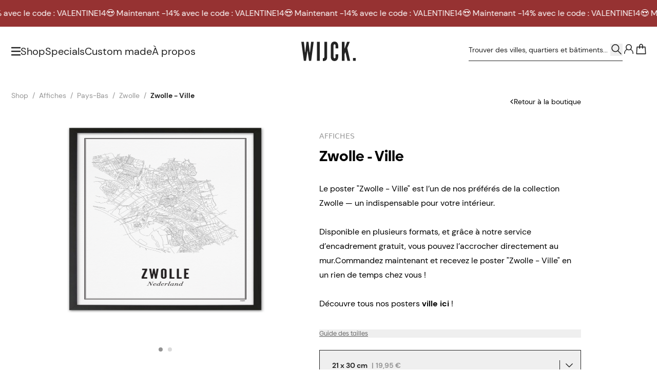

--- FILE ---
content_type: text/html; charset=UTF-8
request_url: https://wijck.com/fr/shop/pays-bas/zwolle/ville/affiches/zwolle-ville
body_size: 78721
content:
<!DOCTYPE html>
<html lang="fr" style="height:100%;">

    <head>
    <meta charset="utf-8">
    <meta name="viewport" content="width=device-width, initial-scale=1">
    <meta name="csrf-token" content="0U9feOkFmQ9r1GxT6I9vthu6IwYQrMBrCZeT1HBG">

    <link rel="apple-touch-icon" sizes="180x180" href="/apple-touch-icon.png">
    <link rel="icon" type="image/png" sizes="32x32" href="/favicon-32x32.png">
    <link rel="icon" type="image/png" sizes="16x16" href="/favicon-16x16.png">
    <link rel="manifest" href="/site.webmanifest">
    <link rel="mask-icon" href="/safari-pinned-tab.svg" color="#000000">
    <link rel="canonical" href="https://wijck.com/fr/shop/pays-bas/zwolle/ville/affiches/zwolle-ville" />

    <meta name="msapplication-TileColor" content="#FFFFFF">
    <meta name="theme-color" content="#ffffff">

    <!-- Styles -->
    <link rel="stylesheet" href="/dist/tenant/css/app.css?id=a9875feda292707d5b6fc47e4cfeecca">
    

            <title>
            Affiches de Zwolle - Ville | WIJCK.
    </title>

    <meta property="og:title" content="Affiches de Zwolle - Ville | WIJCK.">

    <meta name="description" content="Découvrez le poster Zwolle - Ville de la collection Zwolle de WIJCK. Minimaliste &amp; élégant! Découvrez tous les posters ville.">
    <meta property="og:description" content="Découvrez le poster Zwolle - Ville de la collection Zwolle de WIJCK. Minimaliste &amp; élégant! Découvrez tous les posters ville.">

<meta property="og:image" content="https://www.wijck.com/images/wijck-logo.jpg">
<meta property="og:site_name" content="Wijck">
<meta property="og:url" content="https://wijck.com/fr/shop/pays-bas/zwolle/ville/affiches/zwolle-ville">
<meta property="og:type" content="Website">

<script>
    window.dataLayer = [];
</script>

        <link rel="alternate" hreflang="nl" href="https://wijck.com/nl/shop/nederland/zwolle/stad/posters/zwolle-stad"/>
        <link rel="alternate" hreflang="en" href="https://wijck.com/en/shop/netherlands/zwolle/city/posters/zwolle-city"/>
        <link rel="alternate" hreflang="x-default" href="https://wijck.com/en/shop/netherlands/zwolle/city/posters/zwolle-city"/>
    
        <link rel="alternate" hreflang="de" href="https://wijck.com/de/shop/niederlande/zwolle/stadt/poster/zwolle-stadt"/>
        <link rel="alternate" hreflang="fr" href="https://wijck.com/fr/shop/pays-bas/zwolle/ville/affiches/zwolle-ville"/>
        
        <link rel="preload" as="style" onload="this.onload=null;this.rel='stylesheet'" href="https://cdn.jsdelivr.net/npm/@splidejs/splide@4.0.7/dist/css/splide.min.css">
    <script src="https://cdn.jsdelivr.net/npm/@splidejs/splide@4.0.7/dist/js/splide.min.js" defer></script>

    <style >[wire\:loading], [wire\:loading\.delay], [wire\:loading\.inline-block], [wire\:loading\.inline], [wire\:loading\.block], [wire\:loading\.flex], [wire\:loading\.table], [wire\:loading\.grid], [wire\:loading\.inline-flex] {display: none;}[wire\:loading\.delay\.shortest], [wire\:loading\.delay\.shorter], [wire\:loading\.delay\.short], [wire\:loading\.delay\.long], [wire\:loading\.delay\.longer], [wire\:loading\.delay\.longest] {display:none;}[wire\:offline] {display: none;}[wire\:dirty]:not(textarea):not(input):not(select) {display: none;}input:-webkit-autofill, select:-webkit-autofill, textarea:-webkit-autofill {animation-duration: 50000s;animation-name: livewireautofill;}@keyframes livewireautofill { from {} }</style>

    <!-- Scripts -->
    <script src="/dist/tenant/js/manifest.js?id=6380b3c90a15e6e06f3a2c1963d1de89" defer></script>
    <script src="/dist/tenant/js/vendor.js?id=ee1a8dc0dfb2fe444d8e7169d87d9eea" defer></script>
    <script src="/dist/tenant/js/app.js?id=0b28b9396a2f185afb8b5d2739314b5f" defer></script>
    <script>
        if (
            window['CSS'] === undefined
            || CSS.supports('color', 'var(--primary)') === undefined
            || CSS.supports('color', 'var(--primary)') === false
            || CSS.supports('display', 'grid') === undefined
            || CSS.supports('display', 'grid') === false
            || CSS.supports('display', 'flow-root') === undefined
            || CSS.supports('display', 'flow-root') === false
            || CSS.supports('-ms-ime-align', 'auto')
        ) {
            document.body.insertAdjacentHTML('beforeend', '<style type="text/css"> ' +
                '#browserWarning { display: block !important; display: -webkit-box !important; display: -ms-flexbox !important; display: flex !important; -webkit-box-orient: vertical; -webkit-box-direction: normal; -ms-flex-direction: column; flex-direction: column; text-align:center; padding: 3em 1em; font-family:Arial, sans-serif;font-size:1rem;line-height:1.4; } ' +
                '#browserWarning_Logo { margin-top: auto;color:#000000; } ' +
                '#browserWarning_Content { margin-top: 2em; margin-bottom: auto; color: #000000; } ' +
                'body.opacity-0 { opacity: 1 !important; } ' +
                '.body-wrapper { display: none !important; } ' +
                '</style>');
        }
    </script>

        <script>
        window.dataLayer = window.dataLayer || [];

        
        window.dataLayer.push({
    "event": "page_data",
    "page": {
        "page_type": "product",
        "language": "fr",
        "country": "Pays-Bas",
        "city": "Zwolle",
        "currency": "EUR",
        "district": "Ville"
    },
    "user": {
        "login_status": "logged out",
        "data": null
    }
});
    </script>

    <!-- Google Tag Manager -->
    <script>(function(w,d,s,l,i){w[l]=w[l]||[];w[l].push({'gtm.start':new Date().getTime(),event:'gtm.js'});var f=d.getElementsByTagName(s)[0],j=d.createElement(s);j.async=true;j.src="https://extra.wijck.com/2ngeipuwrnk.js?"+i;f.parentNode.insertBefore(j,f);})(window,document,'script','dataLayer','3oyh=aWQ9R1RNLTVNUTVLUEs%3D&pcj=hoN');</script>
    <!-- End Google Tag Manager --> 

    <meta name="facebook-domain-verification" content="7u97g68bnbdzqxgymyuqwdxa4378fk"/>

</head>

    <body class="break-words overscroll-y-none" style="height:100%;">
        <!-- Google Tag Manager (noscript) -->
        <noscript><iframe src="https://extra.wijck.com/ns.html?id=GTM-5MQ5KPK" height="0" width="0" style="display:none;visibility:hidden"></iframe></noscript>
        <!-- End Google Tag Manager (noscript) -->

        <div
        x-data="{
            open: true && (sessionStorage.getItem('popupShown') ? false : true),
            openPopup: false,
            delay: 5,

            checkShouldOpenOnMount(){
                sessionStorage.setItem('popupShown', true);

                if(this.open){
                    setTimeout(() => {
                        this.openPopup = true;
                    }, `${this.delay}000`);
                }
            }
        }"
        x-init="checkShouldOpenOnMount()"
        class="flex justify-center">

        <div
            x-dialog
            x-model="openPopup"
            style="display: none"
            class="fixed inset-0 z-[500] overflow-y-auto"
        >

            <div x-dialog:overlay x-transition.opacity class="fixed inset-0 bg-black bg-opacity-50"></div>

            <div
                class="relative flex items-center justify-center min-h-full p-4"
            >
                <div
                    x-dialog:panel
                    x-transition
                    class="relative w-full max-w-[49.375rem] overflow-y-auto bg-white shadow-lg p-10"
                    @keydown.escape.window="$dialog.close()"
                >


                    <button type="button" @click="$dialog.close()" class="absolute outline-none top-5 right-5 ring-0">
                        <span class="visually-hidden">Sluit deze melding</span>
                        <svg width="22" class="fill-wck-black h-3.75 w-3.75 transition-transform ease-in-out cursor-pointer hover:rotate-90" viewBox="0 0 448 512">
        <title>×</title>
        <path d="M224 222.1L407 39.03C416.4 29.66 431.6 29.66 440.1 39.03C450.3 48.4 450.3 63.6 440.1 72.97L257.9 256L440.1 439C450.3 448.4 450.3 463.6 440.1 472.1C431.6 482.3 416.4 482.3 407 472.1L224 289.9L40.97 472.1C31.6 482.3 16.4 482.3 7.029 472.1C-2.343 463.6-2.343 448.4 7.029 439L190.1 256L7.029 72.97C-2.343 63.6-2.343 48.4 7.029 39.03C16.4 29.66 31.6 29.66 40.97 39.03L224 222.1z"/>
    </svg>
                    </button>

                    <div class="flex flex-col md:items-center md:flex-row gap-y-8 md:gap-x-8">
                        <div style="background-image: url('https://imagedelivery.net/HAiQ7iAuI096iKDWuqB1tg/ec22320f-618c-47ed-9886-ec72c01cff36-WIJCK_POPUP_VALENTINE_FR.jpg/public')" class="hidden bg-center bg-no-repeat bg-cover w-80 h-80 shrink-0 md:block"></div>
                        <div style="background-image: url('https://imagedelivery.net/HAiQ7iAuI096iKDWuqB1tg/eb0efe61-15b1-495a-8da8-2d9ef0dd1a54-WIJCK_POPUP_VALENTINE_FR.jpg/public')" class="w-full h-[18.5rem] bg-no-repeat bg-center shrink-0 bg-cover md:hidden"></div>

                        <div class="flex flex-col">
                            <h2 x-dialog:title class="text-2xl font-bold font-biennale lg:text-28">
                                😍 Profitez maintenant de 14 % de réduction pour la Saint-Valentin
                            </h2>

                            <p class="mt-3 mb-5 text-sm leading-6 font-dm-sans md:hidden">
                                Utilisez le code VALENTINE14 lors du paiement pour bénéficier de 14 % de réduction sur toute la collection et recevoir un set de stickers gratuit !
                            </p>

                            <p class="hidden mt-3 mb-5 text-sm leading-6 font-dm-sans md:flex">
                                Utilisez le code VALENTINE14 lors du paiement pour bénéficier de 14 % de réduction sur toute la collection et recevoir un set de stickers gratuit !
                            </p>

                            <div>
                                                                    <a href="/fr/shop/"
class="flex justify-center items-center min-h-12 text-center text-base gap-x-3 font-dm-sans bg-wck-black text-white outline outline-wck-black outline-1 -outline-offset-1 hover:lg:bg-transparent focus-visible:lg:bg-transparent hover:lg:text-wck-black focus-visible:lg:text-wck-black transition-colors disabled:outline-none disabled:bg-wck-grey-6 disabled:text-wck-grey-3 hover:disabled:text-wck-grey-3 w-auto max-w-full px-8 py-2 shrink self-baseline">
    SHOP
        </a>
                                                            </div>

                            <div>
                                                            </div>
                        </div>
                    </div>
                </div>
            </div>
        </div>
    </div>

                    <div
         class="relative w-full h-10 lg:h-[3.25rem] flex items-center  overflow-hidden font-dm-sans text-wck-white font-light text-sm lg:text-base gap-x-14 marquee-wrapper"
         style="background: #963232; color:#ffffff">
        <ul class="flex justify-around min-w-full animate-marquee whitespace-nowrap shrink-0 gap-x-14">
                            <li>
                    <a x-ref="content" href="https://wijck.com/fr/shop">
                        😍 Maintenant -14% avec le code : VALENTINE14
                    </a>
                </li>

                <li>
                    <a x-ref="content" href="https://wijck.com/fr/shop">
                        😍 Maintenant -14% avec le code : VALENTINE14
                    </a>
                </li>

                <li>
                    <a x-ref="content" href="https://wijck.com/fr/shop">
                        😍 Maintenant -14% avec le code : VALENTINE14
                    </a>
                </li>

                <li>
                    <a x-ref="content" href="https://wijck.com/fr/shop">
                        😍 Maintenant -14% avec le code : VALENTINE14
                    </a>
                </li>

                <li>
                    <a x-ref="content" href="https://wijck.com/fr/shop">
                        😍 Maintenant -14% avec le code : VALENTINE14
                    </a>
                </li>
                    </ul>
        <ul class="flex justify-around min-w-full animate-marquee whitespace-nowrap shrink-0 gap-x-14">
                            <li>
                    <a x-ref="content" href="https://wijck.com/fr/shop">
                        😍 Maintenant -14% avec le code : VALENTINE14
                    </a>
                </li>

                <li>
                    <a x-ref="content" href="https://wijck.com/fr/shop">
                        😍 Maintenant -14% avec le code : VALENTINE14
                    </a>
                </li>

                <li>
                    <a x-ref="content" href="https://wijck.com/fr/shop">
                        😍 Maintenant -14% avec le code : VALENTINE14
                    </a>
                </li>
                <li>
                    <a x-ref="content" href="https://wijck.com/fr/shop">
                        😍 Maintenant -14% avec le code : VALENTINE14
                    </a>
                </li>

                <li>
                    <a x-ref="content" href="https://wijck.com/fr/shop">
                        😍 Maintenant -14% avec le code : VALENTINE14
                    </a>
                </li>
                    </ul>

    </div>
    <style>
        .marquee-wrapper:hover .animate-marquee {
            animation-play-state: paused;
        }
    </style>
        
        <div id="main" class="relative flex flex-col w-full h-full body-content">
            <header
    x-data="{ open: false, banner: true }"
    @scroll.document="
        if(window.scrollY > 0 && !banner) {
            $el.classList.add('header-minified')
        } else if (window.scrollY > 50 && banner) {
            $el.classList.add('header-minified')
        } else {
            $el.classList.remove('header-minified')
        }
    "
    @open-nav.window="open = $event.detail"
    class="top-0 header inset-x-0 z-50 items-center h-18 lg:h-24 lg:items-start transition-all flex ease-in-out duration-700 absolute flex"
>
        <div class="flex flex-col w-full h-full">
        <div class="header-inner-container py-0 transition-all h-full ease-in-out duration-[400ms] container xl:max-w-[118.75rem] w-full mx-auto grid grid-cols-[1fr_auto_1fr] gap-x-4 items-center text-wck-black">
            <nav class="flex items-center justify-start gap-x-4 3xs:gap-x-[1.375rem] md:gap-x-6">
                <svg width="16" class="w-[1.1875rem] lg:w-[1.125rem] cursor-pointer fill-icon fill-wck-black" @click="$dispatch('open-nav', open = !open); document.body.classList.add('overflow-hidden')" viewBox="0 0 16 16">
    <path d="M17.031 2.83c.117 0 .235-.04.313-.118a.495.495 0 0 0 .156-.351V1.11c0-.117-.078-.235-.156-.313-.078-.078-.196-.156-.313-.156H.47a.495.495 0 0 0-.352.156.444.444 0 0 0-.117.313v1.25c0 .156.04.273.117.351.078.079.195.118.352.118H17.03Zm0 6.25c.117 0 .235-.04.313-.118a.495.495 0 0 0 .156-.351V7.36c0-.117-.078-.235-.156-.313-.078-.078-.196-.156-.313-.156H.47a.495.495 0 0 0-.352.156.444.444 0 0 0-.117.313v1.25c0 .156.04.273.117.351.078.079.195.118.352.118H17.03Zm0 6.25c.117 0 .235-.04.313-.118a.495.495 0 0 0 .156-.351v-1.25c0-.117-.078-.235-.156-.313-.078-.078-.196-.156-.313-.156H.47a.495.495 0 0 0-.352.156.444.444 0 0 0-.117.313v1.25c0 .156.04.273.117.351.078.079.195.118.352.118H17.03Z"/>
</svg>                <div class="flex items-center gap-x-4 xl:gap-x-[1.5625rem] font-dm-sans">
                                                                            <a href="/fr/shop"
                                 class=" text-15 lg:text-xl text link border-b border-transparent hover:border-wck-black transition-[font-size] ease-in-out duration-[400ms]">
                                    Shop
                                </a>
                                                        <a href="/fr/specials"
                                 class="hidden lg:block text-15 lg:text-xl text link border-b border-transparent hover:border-wck-black transition-[font-size] ease-in-out duration-[400ms]">
                                    Specials
                                </a>
                                                        <a href="https://custom.wijck.com/fr"
                                target=&quot;_blank&quot; class="hidden lg:block text-15 lg:text-xl text link border-b border-transparent hover:border-wck-black transition-[font-size] ease-in-out duration-[400ms]">
                                    Custom made
                                </a>
                                                        <a href="/fr/qui-sommes-nous"
                                 class="hidden lg:block text-15 lg:text-xl text link border-b border-transparent hover:border-wck-black transition-[font-size] ease-in-out duration-[400ms]">
                                    À propos
                                </a>
                                                            </div>
            </nav>
            <a href="/" class="block ">
                <svg class="logo relative transition-all ease-in-out duration-[400ms] top-0  w-[5.125rem] md:w-[6.625rem] mx-auto fill-icon fill-wck-black" viewBox="0 0 268.96 95.46">
    <path d="M23.26 94.43H12.58L0 1.01h12.71l5.47 48.55.25 3.05h1l.38-3.05 5.85-48.55h9.91l5.85 48.55.38 3.05h1l.25-3.05 5.47-48.55h12.71L48.65 94.43H38L31.65 50.2l-.76-5.47h-.51l-.76 5.47ZM77.41 1.01h13.73v93.42H77.41ZM106.52 81.85s7.37 1.53 7.37-6.86v-74h13.73v76.13c0 10-4.83 19.07-21.1 18.18ZM182.4 62.4v12.84s.13 20.21-18.3 20.21-18.3-20.21-18.3-20.21v-55S145.67.03 164.1.03s18.3 20.21 18.3 20.21v12.84h-12.84V20.2s.51-6.86-5.21-6.86c-4.83 0-4.83 6.86-4.83 6.86v55s0 6.86 4.83 6.86c5.72 0 5.21-6.86 5.21-6.86V62.4ZM213.92 1.01v32.67h.51l.64-1.53 11.44-31.14h13.35l-12.58 30.76 14.24 62.66h-13.36l-9.53-40.67-.38-1.91h-.38l-.76 1.91-3.18 7.63v33h-13.74V1.01ZM255.62 80.33h13.35v14.11h-13.35Z"/>
</svg>            </a>
            <div class="header-translate-y-minimize-reset flex items-center justify-end gap-x-2.5 xl:gap-x-[1.39rem] lg:-mt-2 font-dm-sans relative">


                
                    <form action="https://wijck.com/fr/search" method="GET" class=" lg:flex items-center border-b border-wck-black grow shrink max-w-[18.75rem] pt-[0.6875rem] pb-[0.5625rem] justify-between hidden searchbox">
                        <input wire:model="searchTerm" minLength="2" maxLength="255" type="text" name="searchTerm" class="w-full search-input bg-transparent placeholder:text-wck-black placeholder:text-sm focus:outline-none rounded-none" placeholder="Trouver des villes, quartiers et bâtiments...">

                        <button type="submit" class="w-6 h-6 grow-0 shrink-0">
                            <svg xmlns="http://www.w3.org/2000/svg" width="23" class="w-full stroke-icon stroke-wck-black" fill="none" viewBox="0 0 23 20">
  <path stroke-miterlimit="10" stroke-width="1.567" d="M9.476 13.915a6.524 6.524 0 1 0 0-13.049 6.524 6.524 0 0 0 0 13.049Z"/>
  <path stroke-linecap="round" stroke-width="1.567" stroke-linejoin="round" d="m20.048 18.308-5.566-5.574"/>
</svg>                        </button>
                    </form>
                


                


                <svg xmlns="http://www.w3.org/2000/svg" width="23" class="w-6 h-6 stroke-icon lg:hidden stroke-wck-black" @click="$dispatch('open-nav', open = !open); 
                        $nextTick(() => { document.querySelector('.mobile-search-box').focus() });
                        document.body.classList.add('overflow-hidden');" fill="none" viewBox="0 0 23 20">
  <path stroke-miterlimit="10" stroke-width="1.567" d="M9.476 13.915a6.524 6.524 0 1 0 0-13.049 6.524 6.524 0 0 0 0 13.049Z"/>
  <path stroke-linecap="round" stroke-width="1.567" stroke-linejoin="round" d="m20.048 18.308-5.566-5.574"/>
</svg>
                                    <a href="https://wijck.com/fr/login" class="grow-0 shrink-0">
                        <svg xmlns="http://www.w3.org/2000/svg" fill="none" width="23" class="w-6 h-6 stroke-icon stroke-wck-black" viewBox="0 0 24 20">
            <path stroke-miterlimit="10" stroke-width="1.567" d="M12 11.27A5.213 5.213 0 1 0 12 .843a5.213 5.213 0 0 0 0 10.427Z"/>
        <path stroke-linecap="round" stroke-linejoin="round" stroke-miterlimit="10" stroke-width="1.567"
          d="M8.78 10.197c-3.066 1.15-5.06 4.753-5.06 8.05m11.5-8.05c3.067 1.15 5.06 4.753 5.06 8.05"/>
</svg>                    </a>
                                <div class="relative -mr-[0.1875rem]">
                    <a wire:id="0wYxaO2rbzpkkCOWlnSU" wire:initial-data="{&quot;fingerprint&quot;:{&quot;id&quot;:&quot;0wYxaO2rbzpkkCOWlnSU&quot;,&quot;name&quot;:&quot;tenant.cart-button&quot;,&quot;locale&quot;:&quot;fr&quot;,&quot;path&quot;:&quot;fr\/shop\/pays-bas\/zwolle\/ville\/affiches\/zwolle-ville&quot;,&quot;method&quot;:&quot;GET&quot;,&quot;v&quot;:&quot;acj&quot;},&quot;effects&quot;:{&quot;listeners&quot;:[&quot;cartButton::refresh&quot;]},&quot;serverMemo&quot;:{&quot;children&quot;:[],&quot;errors&quot;:[],&quot;htmlHash&quot;:&quot;904d9254&quot;,&quot;data&quot;:{&quot;color&quot;:&quot;black&quot;},&quot;dataMeta&quot;:[],&quot;checksum&quot;:&quot;cfe47630625b2a92f38fda9ff2d6018f171de9ed8874abbbcbbe7ad6c5a2e0a8&quot;}}" href="https://wijck.com/fr/cart"
   class="relative block">
            <svg xmlns="http://www.w3.org/2000/svg" fill="none" width="23" class="w-6 h-6 stroke-icon text-wck-black fill-none stroke-wck-black basket transition-[stroke] duration-700 ease-in-out" viewBox="0 0 23 20">
    <path stroke-linecap="round" stroke-miterlimit="10" stroke-width="1.567" d="M8.74 8.28V3.45A2.749 2.749 0 0 1 11.5.69a2.748 2.748 0 0 1 2.76 2.76v4.753" fill="none" transform="translate(0,0)" />



    <path stroke-linecap="round" stroke-miterlimit="10" stroke-width="1.567" stroke-linejoin="round" d="M19.09 5.827H3.91l-.766 12.65h16.713l-.767-12.65Z" clip-rule="evenodd" transform="translate(0,0)"/>
</svg>        <span class="sr-only">
            <span data-test-id="cart-button::count" class="cart-count-number">0</span>
        </span>
    </a>

<!-- Livewire Component wire-end:0wYxaO2rbzpkkCOWlnSU -->                </div>
            </div>
        </div>
    </div>
    <div class="visually-hidden stroke-wck-white fill-wck-white"><div class="stroke-wck-black fill-wck-black"></div></div>
</header>

<section menus="[{&quot;id&quot;:21,&quot;tenant_id&quot;:1,&quot;sort_order&quot;:1,&quot;identifier&quot;:&quot;posters&quot;,&quot;locale&quot;:&quot;fr&quot;,&quot;product_type&quot;:&quot;B2B\/B2C&quot;,&quot;name&quot;:&quot;Affiches&quot;,&quot;url&quot;:null,&quot;is_external&quot;:false,&quot;image&quot;:&quot;https:\/\/imagedelivery.net\/HAiQ7iAuI096iKDWuqB1tg\/dcdc37d1-a500-45f0-8bf3-c2a8640c275b-MENU_Posters_FR_1440x500px.png\/public&quot;,&quot;mobile_image&quot;:&quot;https:\/\/imagedelivery.net\/HAiQ7iAuI096iKDWuqB1tg\/9a7e2987-a635-42ac-86cf-f0e88a3777f2-MOBILE-MENU_Posters_FR_750x416.png\/public&quot;,&quot;created_by&quot;:1,&quot;created_at&quot;:&quot;2023-04-21T16:27:08.000000Z&quot;,&quot;updated_at&quot;:&quot;2023-06-06T18:03:49.000000Z&quot;},{&quot;id&quot;:78,&quot;tenant_id&quot;:1,&quot;sort_order&quot;:1,&quot;identifier&quot;:&quot;create-your-own&quot;,&quot;locale&quot;:&quot;fr&quot;,&quot;product_type&quot;:&quot;B2C&quot;,&quot;name&quot;:&quot;Create your own&quot;,&quot;url&quot;:&quot;&quot;,&quot;is_external&quot;:true,&quot;image&quot;:&quot;https:\/\/imagedelivery.net\/HAiQ7iAuI096iKDWuqB1tg\/55a06438-9624-405c-b702-e769cd2066d4-MENU_CreateYourOwn_1440x500px.jpg\/public&quot;,&quot;mobile_image&quot;:&quot;https:\/\/imagedelivery.net\/HAiQ7iAuI096iKDWuqB1tg\/de3514d6-bee2-42b7-9e0a-96979fb8b2cb-MOBILE-MENU_CreateYourOwn_750x416.jpg\/public&quot;,&quot;created_by&quot;:1,&quot;created_at&quot;:&quot;2023-04-21T16:27:08.000000Z&quot;,&quot;updated_at&quot;:&quot;2025-07-16T09:52:41.000000Z&quot;},{&quot;id&quot;:19,&quot;tenant_id&quot;:1,&quot;sort_order&quot;:2,&quot;identifier&quot;:&quot;collection&quot;,&quot;locale&quot;:&quot;fr&quot;,&quot;product_type&quot;:&quot;B2B\/B2C&quot;,&quot;name&quot;:&quot;Collections&quot;,&quot;url&quot;:null,&quot;is_external&quot;:false,&quot;image&quot;:&quot;https:\/\/imagedelivery.net\/HAiQ7iAuI096iKDWuqB1tg\/3d1f9149-f0c9-4d42-a68b-f2550a8427b1-Specials_FR_Desktop 3.jpg\/public&quot;,&quot;mobile_image&quot;:&quot;https:\/\/imagedelivery.net\/HAiQ7iAuI096iKDWuqB1tg\/477d4ede-b14a-4e6f-9bc5-8f736ecabed8-Specials_FR_Desktop 3.jpg\/public&quot;,&quot;created_by&quot;:1,&quot;created_at&quot;:&quot;2023-04-21T16:27:08.000000Z&quot;,&quot;updated_at&quot;:&quot;2025-03-13T15:18:53.000000Z&quot;},{&quot;id&quot;:44,&quot;tenant_id&quot;:1,&quot;sort_order&quot;:3,&quot;identifier&quot;:&quot;home-fragrance&quot;,&quot;locale&quot;:&quot;fr&quot;,&quot;product_type&quot;:&quot;B2B\/B2C&quot;,&quot;name&quot;:&quot;Parfums d&#039;int\u00e9rieur&quot;,&quot;url&quot;:null,&quot;is_external&quot;:false,&quot;image&quot;:&quot;https:\/\/imagedelivery.net\/HAiQ7iAuI096iKDWuqB1tg\/e5982436-12c9-465a-b6bc-2db07c070515-MENU_HomeFragrance_INT2_1440x500px.png\/public&quot;,&quot;mobile_image&quot;:&quot;https:\/\/imagedelivery.net\/HAiQ7iAuI096iKDWuqB1tg\/a9ecdae8-9b04-41ec-b28a-8cb317665577-MOBILE-MENU_HomeFragrance_INT2_750x416.png\/public&quot;,&quot;created_by&quot;:1,&quot;created_at&quot;:&quot;2023-04-21T16:27:08.000000Z&quot;,&quot;updated_at&quot;:&quot;2023-06-06T18:02:20.000000Z&quot;},{&quot;id&quot;:45,&quot;tenant_id&quot;:1,&quot;sort_order&quot;:4,&quot;identifier&quot;:&quot;table-books&quot;,&quot;locale&quot;:&quot;fr&quot;,&quot;product_type&quot;:&quot;B2C&quot;,&quot;name&quot;:&quot;Livres de Table&quot;,&quot;url&quot;:&quot;fr\/shop\/produits:livres-de-table&quot;,&quot;is_external&quot;:false,&quot;image&quot;:null,&quot;mobile_image&quot;:null,&quot;created_by&quot;:1,&quot;created_at&quot;:&quot;2023-04-21T16:27:08.000000Z&quot;,&quot;updated_at&quot;:&quot;2023-06-06T17:57:28.000000Z&quot;},{&quot;id&quot;:46,&quot;tenant_id&quot;:1,&quot;sort_order&quot;:5,&quot;identifier&quot;:&quot;frames&quot;,&quot;locale&quot;:&quot;fr&quot;,&quot;product_type&quot;:&quot;B2B\/B2C&quot;,&quot;name&quot;:&quot;Cadres&quot;,&quot;url&quot;:&quot;fr\/shop\/produits:cadres&quot;,&quot;is_external&quot;:false,&quot;image&quot;:null,&quot;mobile_image&quot;:null,&quot;created_by&quot;:1,&quot;created_at&quot;:&quot;2023-04-21T16:27:08.000000Z&quot;,&quot;updated_at&quot;:&quot;2023-06-06T18:03:41.000000Z&quot;},{&quot;id&quot;:47,&quot;tenant_id&quot;:1,&quot;sort_order&quot;:6,&quot;identifier&quot;:&quot;other&quot;,&quot;locale&quot;:&quot;fr&quot;,&quot;product_type&quot;:&quot;B2B\/B2C&quot;,&quot;name&quot;:&quot;Autres&quot;,&quot;url&quot;:null,&quot;is_external&quot;:false,&quot;image&quot;:&quot;https:\/\/imagedelivery.net\/HAiQ7iAuI096iKDWuqB1tg\/32e6b9ee-24ba-448f-9e99-f537c92e3c39-Menu_Bags_FR_1440x500px.png\/public&quot;,&quot;mobile_image&quot;:&quot;https:\/\/imagedelivery.net\/HAiQ7iAuI096iKDWuqB1tg\/10eb4138-8df3-450c-b696-a04dcf4ac24b-MOBILE-MENU_Bags_FR_750x416px.png\/public&quot;,&quot;created_by&quot;:1,&quot;created_at&quot;:&quot;2023-04-21T16:27:08.000000Z&quot;,&quot;updated_at&quot;:&quot;2024-03-25T14:59:28.000000Z&quot;},{&quot;id&quot;:48,&quot;tenant_id&quot;:1,&quot;sort_order&quot;:7,&quot;identifier&quot;:&quot;giftcard&quot;,&quot;locale&quot;:&quot;fr&quot;,&quot;product_type&quot;:&quot;B2C&quot;,&quot;name&quot;:&quot;Carte cadeau&quot;,&quot;url&quot;:&quot;fr\/shop\/cartes-cadeaux\/cadeau\/digital\/special\/Cartes-cadeaux&quot;,&quot;is_external&quot;:false,&quot;image&quot;:null,&quot;mobile_image&quot;:null,&quot;created_by&quot;:1,&quot;created_at&quot;:&quot;2023-04-21T16:27:08.000000Z&quot;,&quot;updated_at&quot;:&quot;2023-06-06T18:03:35.000000Z&quot;}]" sub-menu="[{&quot;id&quot;:68,&quot;tenant_id&quot;:1,&quot;sort_order&quot;:1,&quot;identifier&quot;:&quot;sub-menu&quot;,&quot;locale&quot;:&quot;fr&quot;,&quot;product_type&quot;:&quot;B2B\/B2C&quot;,&quot;name&quot;:&quot;\u00c0 propos&quot;,&quot;url&quot;:&quot;fr\/qui-sommes-nous&quot;,&quot;is_external&quot;:false,&quot;image&quot;:null,&quot;mobile_image&quot;:null,&quot;created_by&quot;:1,&quot;created_at&quot;:&quot;2023-04-21T16:27:08.000000Z&quot;,&quot;updated_at&quot;:&quot;2023-06-06T18:05:23.000000Z&quot;},{&quot;id&quot;:72,&quot;tenant_id&quot;:1,&quot;sort_order&quot;:2,&quot;identifier&quot;:&quot;sub-menu&quot;,&quot;locale&quot;:&quot;fr&quot;,&quot;product_type&quot;:&quot;B2B\/B2C&quot;,&quot;name&quot;:&quot;Contact&quot;,&quot;url&quot;:&quot;fr\/contact&quot;,&quot;is_external&quot;:false,&quot;image&quot;:null,&quot;mobile_image&quot;:null,&quot;created_by&quot;:1,&quot;created_at&quot;:&quot;2023-04-21T16:27:08.000000Z&quot;,&quot;updated_at&quot;:&quot;2023-06-06T18:05:17.000000Z&quot;}]" x-show="open" x-cloak="x-cloak" x-data="{ open: false }" @open-nav.window="open = $event.detail" class="fixed inset-y-0 left-0 z-50 hidden w-full h-full lg:block">
    <div
        x-data="{ showSubmenu: 'posters' }"
        class="relative z-20 flex w-full h-full max-w-[80.9375rem]">

        <div
            x-show="open"
            x-transition:enter="transition-all ease-in-out duration-500 delay-300"
            x-transition:enter-start="w-[0%]"
            x-transition:enter-end="w-1/3"
            x-transition:leave="transition-all ease-in-out duration-500 delay-[100ms]"
            x-transition:leave-start="w-1/3"
            x-transition:leave-end="w-[0%]"
            class="relative flex flex-col items-center w-1/3 h-full pt-[10.5rem] overflow-y-auto grow-0 shrink-0 bg-wck-light-sand"
            >
            <button type="button"
                    class="fixed w-6 h-6 transition-transform ease-in-out cursor-pointer top-9 left-14 hover:rotate-90 focus-visible:rotate-90"
                    x-on:click="$dispatch('open-nav', open = !open); document.body.classList.remove('overflow-hidden')">
                <svg width="22" class="block w-full h-full fill-black" x-show="open" x-transition:enter="transition ease-in-out duration-300 delay-700" x-transition:enter-start="opacity-0" x-transition:enter-end="opacity-100" x-transition:leave="transition ease-in-out duration-300" x-transition:leave-start="opacity-100" x-transition:leave-end="opacity-0" viewBox="0 0 448 512">
        <title>×</title>
        <path d="M224 222.1L407 39.03C416.4 29.66 431.6 29.66 440.1 39.03C450.3 48.4 450.3 63.6 440.1 72.97L257.9 256L440.1 439C450.3 448.4 450.3 463.6 440.1 472.1C431.6 482.3 416.4 482.3 407 472.1L224 289.9L40.97 472.1C31.6 482.3 16.4 482.3 7.029 472.1C-2.343 463.6-2.343 448.4 7.029 439L190.1 256L7.029 72.97C-2.343 63.6-2.343 48.4 7.029 39.03C16.4 29.66 31.6 29.66 40.97 39.03L224 222.1z"/>
    </svg>
            </button>
            <div
                x-show="open"
                x-transition:enter="transition ease-in-out duration-500 delay-[900ms]"
                x-transition:enter-start="opacity-0"
                x-transition:enter-end="opacity-100"
                x-transition:leave="transition ease-in-out duration-100"
                x-transition:leave-start="opacity-100"
                x-transition:leave-end="opacity-0"
                class="self-center">
                <div class="w-full mb-7 text-21 font-biennale font-bold leading-[1.238]">
                    <ul class="flex flex-col gap-y-[1.143rem]">
                                                    <li>
                                                                    <div x-on:click="showSubmenu='posters'" class="cursor-pointer hover:underline decoration-1 underline-offset-[5px]">
                                        Affiches
                                    </div>
                                                            </li>
                                                    <li>
                                                                    <div x-on:click="showSubmenu='create-your-own'" class="cursor-pointer hover:underline decoration-1 underline-offset-[5px]">
                                        Create your own
                                    </div>
                                                            </li>
                                                    <li>
                                                                    <div x-on:click="showSubmenu='collection'" class="cursor-pointer hover:underline decoration-1 underline-offset-[5px]">
                                        Collections
                                    </div>
                                                            </li>
                                                    <li>
                                                                    <div x-on:click="showSubmenu='home-fragrance'" class="cursor-pointer hover:underline decoration-1 underline-offset-[5px]">
                                        Parfums d&#039;intérieur
                                    </div>
                                                            </li>
                                                    <li>
                                                                    <a href="https://wijck.com/fr/shop/produits:livres-de-table"  class="cursor-pointer hover:underline decoration-1 underline-offset-[5px]">
                                        Livres de Table
                                    </a>
                                                            </li>
                                                    <li>
                                                                    <a href="https://wijck.com/fr/shop/produits:cadres"  class="cursor-pointer hover:underline decoration-1 underline-offset-[5px]">
                                        Cadres
                                    </a>
                                                            </li>
                                                    <li>
                                                                    <div x-on:click="showSubmenu='other'" class="cursor-pointer hover:underline decoration-1 underline-offset-[5px]">
                                        Autres
                                    </div>
                                                            </li>
                                                    <li>
                                                                    <a href="https://wijck.com/fr/shop/cartes-cadeaux/cadeau/digital/special/Cartes-cadeaux"  class="cursor-pointer hover:underline decoration-1 underline-offset-[5px]">
                                        Carte cadeau
                                    </a>
                                                            </li>
                        
                    </ul>
                </div>
                <a href="https://wijck.com/fr/shop" class="text-base font-dm-sans hover:underline">
                    Boutique
                </a>
                <div>
                    <ul class="mt-16 mb-20 text-base font-dm-sans leading-1.75 flex flex-col gap-y-1">
                                                    <li>
                                <a href="https://wijck.com/fr/qui-sommes-nous"  class="hover:underline">
                                    À propos
                                </a>
                            </li>
                                                    <li>
                                <a href="https://wijck.com/fr/contact"  class="hover:underline">
                                    Contact
                                </a>
                            </li>
                        
                        <li>
                                                            <a href="https://wijck.com/fr/login" class="hover:underline">
                                    Connexion
                                </a>
                                                    </li>
                    </ul>
                </div>
                <div>
                    <!-- <div
                        x-data="{
                            openDropDown: false,
                            toggle() {
                                if(this.openDropDown) return this.close()
                                this.$refs.button.focus()
                                this.openDropDown = true
                            },
                            close(focusAfter) {
                                if(! this.openDropDown) return
                                this.openDropDown = false
                            }
                        }"
                        x-id="['dropdownButton']"
                        class="relative mb-4">
                        <button
                            x-ref="button"
                            x-on:click="toggle()"
                            class="flex items-center px-6 bg-wck-medium-sand gap-x-4 max-w-[8.75rem] w-full text-sm h-10 justify-between"
                            :class="openDropDown ? 'rounded-t-[1.25rem] bg-wck-white' : 'rounded-[1.25rem] bg-wck-medium-sand'">
                            Currency
                            <div class="transition-all ease-in-out" :class="openDropDown ? 'rotate-0' : 'rotate-180'">
                                <svg class="w-5 shrink-0 text-wck-black -mt-[0.2em]" xmlns="http://www.w3.org/2000/svg" viewBox="0 0 24 24" fill="currentColor" aria-hidden="true" data-slot="icon">
  <path fill-rule="evenodd" d="M11.47 7.72a.75.75 0 0 1 1.06 0l7.5 7.5a.75.75 0 1 1-1.06 1.06L12 9.31l-6.97 6.97a.75.75 0 0 1-1.06-1.06l7.5-7.5Z" clip-rule="evenodd"/>
</svg>                            </div>
                        </button>
                        <div
                            x-show="openDropDown"
                            :id="$id('dropdownButton')"
                            @click.outside="close($refs.button)"

                            class="bg-wck-white absolute -bottom-[5.9375rem] h-24 rounded-b-[1.25rem] px-4 max-w-[8.75rem] w-full z-50">
                            <div class="w-full h-px border-t border-t-wck-grey-3"></div>

                        </div>
                    </div> -->

                    <div
    x-data="{
        openDropDown: false,
        toggle() {
            if(this.openDropDown) return this.close()
            this.$refs.button.focus()
            this.openDropDown = true
        },
        close(focusAfter) {
            if(! this.openDropDown) return
            this.openDropDown = false
        }
    }"
    x-id="['dropdownButton']"
    class="relative">

    <button
        x-ref="button"
        x-on:click="toggle()"
        class="flex items-center px-6 bg-wck-white lg:bg-wck-medium-sand gap-x-4 max-w-[9.5rem] w-full text-sm h-10 justify-between"
        :class="openDropDown ? 'rounded-t-[1.25rem] bg-wck-white' : 'rounded-[1.25rem] bg-wck-medium-sand'">

        Français

        <div class="transition-all ease-in-out" :class="openDropDown ? 'rotate-0' : 'rotate-180'">
            <svg class="w-5 shrink-0 text-wck-black -mt-[0.2em]" xmlns="http://www.w3.org/2000/svg" viewBox="0 0 24 24" fill="currentColor" aria-hidden="true" data-slot="icon">
  <path fill-rule="evenodd" d="M11.47 7.72a.75.75 0 0 1 1.06 0l7.5 7.5a.75.75 0 1 1-1.06 1.06L12 9.31l-6.97 6.97a.75.75 0 0 1-1.06-1.06l7.5-7.5Z" clip-rule="evenodd"/>
</svg>        </div>
    </button>

    <div
        x-show="openDropDown"
        :id="$id('dropdownButton')"
        x-on:click.outside="close($refs.button)"
        class="bg-wck-white lg:bg-wck-medium-sand absolute rounded-b-[1.25rem] px-4 max-w-[9.5rem] w-full z-50">

        <div class="w-full h-px border-t border-t-wck-grey-3"></div>

        <div class="mt-2 mb-3 space-y-1 overflow-hidden">
                            <a class="flex items-center w-full text-sm" href="/nl">Nederlands</a>
            
                            <a class="flex items-center w-full text-sm" href="/en">English</a>
            
                            <a class="flex items-center w-full text-sm" href="/de">Deutsch</a>
            
                    </div>
    </div>
</div>

                </div>
            </div>
        </div>
        <div
            x-show="open"
            x-transition:enter="transition-all ease-in-out duration-500 delay-500"
            x-transition:enter-start="w-[0%]"
            x-transition:enter-end="w-2/3"
            x-transition:leave="transition-all ease-in-out duration-500"
            x-transition:leave-start="w-2/3"
            x-transition:leave-end="w-[0%]"
            class="w-2/3 h-full overflow-y-auto grow-0 shrink-0 bg-wck-white">
                            <div
                    x-show="(showSubmenu === 'posters') && open"
                    x-transition:enter="transition ease-in-out duration-500 delay-[900ms]"
                    x-transition:enter-start="opacity-0"
                    x-transition:enter-end="opacity-100"
                    x-transition:leave="transition ease-in-out duration-100"
                    x-transition:leave-start="opacity-100"
                    x-transition:leave-end="opacity-0"
                    class="flex flex-col w-full h-full"
                    >
                        <div class="w-full mb-20 bg-center bg-no-repeat bg-cover h-80 shrink-0"
                            style="background-image: url('https://imagedelivery.net/HAiQ7iAuI096iKDWuqB1tg/dcdc37d1-a500-45f0-8bf3-c2a8640c275b-MENU_Posters_FR_1440x500px.png/public')"></div>
                        <div class="grid grid-cols-[1fr_1fr_1fr] gap-2 pr-2 pb-20 pl-[4.6875rem] font-biennale">

                                                            <div
                                    x-data="{
                                        amount: 9,
                                        items: [],
                                        init(){
                                            this.items = $el.querySelectorAll('.nav-item')
                                            this.items.forEach((item, index) => {
                                                if(index > this.amount ){
                                                    item.classList.add('hidden')
                                                }
                                            })
                                        }
                                    }"
                                    x-init="init()">
                                    <div class="mb-1 text-lg font-bold">
                                        Produits
                                    </div>
                                    <ul class="text-base leading-[1.625] flex flex-col gap-y-2 mb-2 grow-0">
                                                                                    <li class="nav-item">
                                                <a href="https://wijck.com/fr/shop/produits:affiches"  class="hover:underline hover:underline-offset-[5px]">
                                                    Tous les affiches
                                                </a>
                                            </li>
                                                                                    <li class="nav-item">
                                                <a href="https://wijck.com/fr/shop/produits:affiches/type:ville,quartier"  class="hover:underline hover:underline-offset-[5px]">
                                                    Affiches de plans de ville
                                                </a>
                                            </li>
                                                                                    <li class="nav-item">
                                                <a href="https://wijck.com/fr/shop/produits:affiches/type:photographie"  class="hover:underline hover:underline-offset-[5px]">
                                                    Affiches de photographie
                                                </a>
                                            </li>
                                                                                    <li class="nav-item">
                                                <a href="https://wijck.com/fr/shop/produits:affiches/type:batiment"  class="hover:underline hover:underline-offset-[5px]">
                                                    Affiches de construction
                                                </a>
                                            </li>
                                                                                    <li class="nav-item">
                                                <a href="https://wijck.com/fr/shop/produits:affiches/type:typographie"  class="hover:underline hover:underline-offset-[5px]">
                                                    Affiches de typographie
                                                </a>
                                            </li>
                                                                                    <li class="nav-item">
                                                <a href="https://wijck.com/fr/specials"  class="hover:underline hover:underline-offset-[5px]">
                                                    Collections
                                                </a>
                                            </li>
                                                                                    <li class="nav-item">
                                                <a href="https://custom.wijck.com/fr" target=&quot;_blank&quot; class="hover:underline hover:underline-offset-[5px]">
                                                    Créez votre propre affiche!
                                                </a>
                                            </li>
                                                                                    <li class="nav-item">
                                                <a href="https://wijck.com/fr/shop/pays/ville/maison/affiches/dessin-de-maison"  class="hover:underline hover:underline-offset-[5px]">
                                                    Dessin de maison
                                                </a>
                                            </li>
                                                                            </ul>
                                                                    </div>
                                                            <div
                                    x-data="{
                                        amount: 9,
                                        items: [],
                                        init(){
                                            this.items = $el.querySelectorAll('.nav-item')
                                            this.items.forEach((item, index) => {
                                                if(index > this.amount ){
                                                    item.classList.add('hidden')
                                                }
                                            })
                                        }
                                    }"
                                    x-init="init()">
                                    <div class="mb-1 text-lg font-bold">
                                        Collections
                                    </div>
                                    <ul class="text-base leading-[1.625] flex flex-col gap-y-2 mb-2 grow-0">
                                                                                    <li class="nav-item">
                                                <a href="https://wijck.com/fr/shop/collections:elevations"  class="hover:underline hover:underline-offset-[5px]">
                                                    Collection Elevation
                                                </a>
                                            </li>
                                                                                    <li class="nav-item">
                                                <a href="https://wijck.com/fr/shop/collections:ski"  class="hover:underline hover:underline-offset-[5px]">
                                                    Collection Ski
                                                </a>
                                            </li>
                                                                                    <li class="nav-item">
                                                <a href="https://wijck.com/fr/shop/collections:circuits"  class="hover:underline hover:underline-offset-[5px]">
                                                    Collection Circuit
                                                </a>
                                            </li>
                                                                                    <li class="nav-item">
                                                <a href="https://wijck.com/fr/shop/collections:iles"  class="hover:underline hover:underline-offset-[5px]">
                                                    Collection île
                                                </a>
                                            </li>
                                                                                    <li class="nav-item">
                                                <a href="https://wijck.com/fr/shop/collections:photographie-nb"  class="hover:underline hover:underline-offset-[5px]">
                                                    Noir et Blanc Photographie
                                                </a>
                                            </li>
                                                                                    <li class="nav-item">
                                                <a href="https://wijck.com/fr/shop/collections:photographie-couleur"  class="hover:underline hover:underline-offset-[5px]">
                                                    Couleur Photographie
                                                </a>
                                            </li>
                                                                                    <li class="nav-item">
                                                <a href="https://wijck.com/fr/shop/collections:vins"  class="hover:underline hover:underline-offset-[5px]">
                                                    Collection de vins
                                                </a>
                                            </li>
                                                                                    <li class="nav-item">
                                                <a href="https://wijck.com/fr/shop/collections:boissons-speciales"  class="hover:underline hover:underline-offset-[5px]">
                                                    Boissons spéciales
                                                </a>
                                            </li>
                                                                                    <li class="nav-item">
                                                <a href="https://wijck.com/fr/shop/collections:golf-collection"  class="hover:underline hover:underline-offset-[5px]">
                                                    Collection de Golf
                                                </a>
                                            </li>
                                                                                    <li class="nav-item">
                                                <a href="https://wijck.com/fr/shop/collections:stades"  class="hover:underline hover:underline-offset-[5px]">
                                                    Stades internationaux
                                                </a>
                                            </li>
                                                                                    <li class="nav-item">
                                                <a href="https://wijck.com/fr/shop/collections:cyclisme"  class="hover:underline hover:underline-offset-[5px]">
                                                    Collection Cyclisme
                                                </a>
                                            </li>
                                                                            </ul>
                                                                    </div>
                                                            <div
                                    x-data="{
                                        amount: 9,
                                        items: [],
                                        init(){
                                            this.items = $el.querySelectorAll('.nav-item')
                                            this.items.forEach((item, index) => {
                                                if(index > this.amount ){
                                                    item.classList.add('hidden')
                                                }
                                            })
                                        }
                                    }"
                                    x-init="init()">
                                    <div class="mb-1 text-lg font-bold">
                                        Bestseller
                                    </div>
                                    <ul class="text-base leading-[1.625] flex flex-col gap-y-2 mb-2 grow-0">
                                                                                    <li class="nav-item">
                                                <a href="https://wijck.com/fr/shop/france/paris/ville/affiches/paris-ville"  class="hover:underline hover:underline-offset-[5px]">
                                                    Affiche de Paris
                                                </a>
                                            </li>
                                                                                    <li class="nav-item">
                                                <a href="https://wijck.com/fr/shop/france/bordeaux/bordeaux-city/affiches/bordeaux-france"  class="hover:underline hover:underline-offset-[5px]">
                                                    Affiche de Bordeaux
                                                </a>
                                            </li>
                                                                                    <li class="nav-item">
                                                <a href="https://wijck.com/fr/shop/france/lyon/ville/affiches/lyon-ville"  class="hover:underline hover:underline-offset-[5px]">
                                                    Affiche de Lyon
                                                </a>
                                            </li>
                                                                                    <li class="nav-item">
                                                <a href="https://wijck.com/fr/shop/royaume-uni/londres/ville/affiches/londres-ville"  class="hover:underline hover:underline-offset-[5px]">
                                                    Affiche de Londres
                                                </a>
                                            </li>
                                                                                    <li class="nav-item">
                                                <a href="https://wijck.com/fr/shop/world/world/world/affiches/carte-du-monde"  class="hover:underline hover:underline-offset-[5px]">
                                                    Affiche de la carte du monde
                                                </a>
                                            </li>
                                                                                    <li class="nav-item">
                                                <a href="https://wijck.com/fr/shop/france/champagne/region-viticole/affiches/champagne-region-des-vins"  class="hover:underline hover:underline-offset-[5px]">
                                                    Affiche du champagne
                                                </a>
                                            </li>
                                                                                    <li class="nav-item">
                                                <a href="https://wijck.com/fr/shop/france/paris/metro/affiches/paris-metro"  class="hover:underline hover:underline-offset-[5px]">
                                                    Affiche du métro de Paris
                                                </a>
                                            </li>
                                                                                    <li class="nav-item">
                                                <a href="https://wijck.com/fr/shop/monaco/monaco/circuit-white/affiches/monaco-white-edition"  class="hover:underline hover:underline-offset-[5px]">
                                                    Affiche de Monaco
                                                </a>
                                            </li>
                                                                                    <li class="nav-item">
                                                <a href="https://wijck.com/fr/shop/france/paris/louvre/affiches/louvre-museum"  class="hover:underline hover:underline-offset-[5px]">
                                                    Affiche du Louvre
                                                </a>
                                            </li>
                                                                                    <li class="nav-item">
                                                <a href="https://wijck.com/fr/shop/france/corse/ville/affiches/corse-ile"  class="hover:underline hover:underline-offset-[5px]">
                                                    Affiche de la Corse
                                                </a>
                                            </li>
                                                                            </ul>
                                                                    </div>
                                                    </div>
                </div>
                            <div
                    x-show="(showSubmenu === 'create-your-own') && open"
                    x-transition:enter="transition ease-in-out duration-500 delay-[900ms]"
                    x-transition:enter-start="opacity-0"
                    x-transition:enter-end="opacity-100"
                    x-transition:leave="transition ease-in-out duration-100"
                    x-transition:leave-start="opacity-100"
                    x-transition:leave-end="opacity-0"
                    class="flex flex-col w-full h-full"
                    >
                        <div class="w-full mb-20 bg-center bg-no-repeat bg-cover h-80 shrink-0"
                            style="background-image: url('https://imagedelivery.net/HAiQ7iAuI096iKDWuqB1tg/55a06438-9624-405c-b702-e769cd2066d4-MENU_CreateYourOwn_1440x500px.jpg/public')"></div>
                        <div class="grid grid-cols-[1fr_1fr_1fr] gap-2 pr-2 pb-20 pl-[4.6875rem] font-biennale">

                                                            <div
                                    x-data="{
                                        amount: 9,
                                        items: [],
                                        init(){
                                            this.items = $el.querySelectorAll('.nav-item')
                                            this.items.forEach((item, index) => {
                                                if(index > this.amount ){
                                                    item.classList.add('hidden')
                                                }
                                            })
                                        }
                                    }"
                                    x-init="init()">
                                    <div class="mb-1 text-lg font-bold">
                                        Crée ton propre
                                    </div>
                                    <ul class="text-base leading-[1.625] flex flex-col gap-y-2 mb-2 grow-0">
                                                                                    <li class="nav-item">
                                                <a href="https://custom.wijck.com/fr" target=&quot;_blank&quot; class="hover:underline hover:underline-offset-[5px]">
                                                    Plans de ville
                                                </a>
                                            </li>
                                                                                    <li class="nav-item">
                                                <a href="https://wijck.com/fr/shop/pays/ville/maison/affiches/dessin-de-maison"  class="hover:underline hover:underline-offset-[5px]">
                                                    Dessin de maison
                                                </a>
                                            </li>
                                                                                    <li class="nav-item">
                                                <a href="https://wijck.com/fr/shop/custom-made/custom-made/bougie-parfumee/bougie-parfumee/bougie-personnalisee"  class="hover:underline hover:underline-offset-[5px]">
                                                    Bougie personnalisée
                                                </a>
                                            </li>
                                                                            </ul>
                                                                    </div>
                                                    </div>
                </div>
                            <div
                    x-show="(showSubmenu === 'collection') && open"
                    x-transition:enter="transition ease-in-out duration-500 delay-[900ms]"
                    x-transition:enter-start="opacity-0"
                    x-transition:enter-end="opacity-100"
                    x-transition:leave="transition ease-in-out duration-100"
                    x-transition:leave-start="opacity-100"
                    x-transition:leave-end="opacity-0"
                    class="flex flex-col w-full h-full"
                    >
                        <div class="w-full mb-20 bg-center bg-no-repeat bg-cover h-80 shrink-0"
                            style="background-image: url('https://imagedelivery.net/HAiQ7iAuI096iKDWuqB1tg/3d1f9149-f0c9-4d42-a68b-f2550a8427b1-Specials_FR_Desktop 3.jpg/public')"></div>
                        <div class="grid grid-cols-[1fr_1fr_1fr] gap-2 pr-2 pb-20 pl-[4.6875rem] font-biennale">

                                                            <div
                                    x-data="{
                                        amount: 9,
                                        items: [],
                                        init(){
                                            this.items = $el.querySelectorAll('.nav-item')
                                            this.items.forEach((item, index) => {
                                                if(index > this.amount ){
                                                    item.classList.add('hidden')
                                                }
                                            })
                                        }
                                    }"
                                    x-init="init()">
                                    <div class="mb-1 text-lg font-bold">
                                        Collections
                                    </div>
                                    <ul class="text-base leading-[1.625] flex flex-col gap-y-2 mb-2 grow-0">
                                                                                    <li class="nav-item">
                                                <a href="https://wijck.com/fr/shop/collections:elevations"  class="hover:underline hover:underline-offset-[5px]">
                                                    Collection Elevation
                                                </a>
                                            </li>
                                                                                    <li class="nav-item">
                                                <a href="https://wijck.com/fr/shop/collections:circuits"  class="hover:underline hover:underline-offset-[5px]">
                                                    Collection Circuit
                                                </a>
                                            </li>
                                                                                    <li class="nav-item">
                                                <a href="https://wijck.com/fr/shop/collections:iles"  class="hover:underline hover:underline-offset-[5px]">
                                                    Collection île
                                                </a>
                                            </li>
                                                                                    <li class="nav-item">
                                                <a href="https://wijck.com/fr/shop/collections:photographie-nb"  class="hover:underline hover:underline-offset-[5px]">
                                                    Noir et Blanc Photographie
                                                </a>
                                            </li>
                                                                                    <li class="nav-item">
                                                <a href="https://wijck.com/fr/shop/collections:photographie-couleur"  class="hover:underline hover:underline-offset-[5px]">
                                                    Couleur Photographie
                                                </a>
                                            </li>
                                                                                    <li class="nav-item">
                                                <a href="https://wijck.com/fr/shop/collections:vins"  class="hover:underline hover:underline-offset-[5px]">
                                                    Collection de vins
                                                </a>
                                            </li>
                                                                                    <li class="nav-item">
                                                <a href="https://wijck.com/fr/shop/collections:boissons-speciales"  class="hover:underline hover:underline-offset-[5px]">
                                                    Collection de boissons spéciales
                                                </a>
                                            </li>
                                                                                    <li class="nav-item">
                                                <a href="https://wijck.com/fr/shop/collections:cyclisme"  class="hover:underline hover:underline-offset-[5px]">
                                                    Collection Cyclisme
                                                </a>
                                            </li>
                                                                                    <li class="nav-item">
                                                <a href="https://wijck.com/fr/shop/collections:metro"  class="hover:underline hover:underline-offset-[5px]">
                                                    Collection Métro
                                                </a>
                                            </li>
                                                                                    <li class="nav-item">
                                                <a href="https://wijck.com/fr/shop/collections:stades"  class="hover:underline hover:underline-offset-[5px]">
                                                    Stades internationaux
                                                </a>
                                            </li>
                                                                                    <li class="nav-item">
                                                <a href="https://wijck.com/fr/specials"  class="hover:underline hover:underline-offset-[5px]">
                                                    Tout collections
                                                </a>
                                            </li>
                                                                            </ul>
                                                                    </div>
                                                            <div
                                    x-data="{
                                        amount: 9,
                                        items: [],
                                        init(){
                                            this.items = $el.querySelectorAll('.nav-item')
                                            this.items.forEach((item, index) => {
                                                if(index > this.amount ){
                                                    item.classList.add('hidden')
                                                }
                                            })
                                        }
                                    }"
                                    x-init="init()">
                                    <div class="mb-1 text-lg font-bold">
                                        Collaborations
                                    </div>
                                    <ul class="text-base leading-[1.625] flex flex-col gap-y-2 mb-2 grow-0">
                                                                                    <li class="nav-item">
                                                <a href="https://wijck.com/fr/shop/collections:metro"  class="hover:underline hover:underline-offset-[5px]">
                                                    RATP Metro
                                                </a>
                                            </li>
                                                                                    <li class="nav-item">
                                                <a href="https://wijck.com/fr/search?searchTerm=atomium"  class="hover:underline hover:underline-offset-[5px]">
                                                    Atomium
                                                </a>
                                            </li>
                                                                                    <li class="nav-item">
                                                <a href="https://wijck.com/fr/shop/pays-bas/amsterdam/rijksmuseum/affiches/amsterdam-rijksmuseum"  class="hover:underline hover:underline-offset-[5px]">
                                                    Rijksmuseum
                                                </a>
                                            </li>
                                                                                    <li class="nav-item">
                                                <a href="https://wijck.com/fr/search?searchTerm=fernsehturm"  class="hover:underline hover:underline-offset-[5px]">
                                                    Fernsehturm
                                                </a>
                                            </li>
                                                                                    <li class="nav-item">
                                                <a href="https://wijck.com/fr/shop/collections:padel"  class="hover:underline hover:underline-offset-[5px]">
                                                    Plaza Padel
                                                </a>
                                            </li>
                                                                                    <li class="nav-item">
                                                <a href="https://wijck.com/fr/search?searchTerm=johan+cruijff"  class="hover:underline hover:underline-offset-[5px]">
                                                    AFC AJAX
                                                </a>
                                            </li>
                                                                            </ul>
                                                                    </div>
                                                            <div
                                    x-data="{
                                        amount: 9,
                                        items: [],
                                        init(){
                                            this.items = $el.querySelectorAll('.nav-item')
                                            this.items.forEach((item, index) => {
                                                if(index > this.amount ){
                                                    item.classList.add('hidden')
                                                }
                                            })
                                        }
                                    }"
                                    x-init="init()">
                                    <div class="mb-1 text-lg font-bold">
                                        Bestseller
                                    </div>
                                    <ul class="text-base leading-[1.625] flex flex-col gap-y-2 mb-2 grow-0">
                                                                                    <li class="nav-item">
                                                <a href="https://wijck.com/fr/shop/france/champagne/region-viticole/affiches/champagne-region-des-vins"  class="hover:underline hover:underline-offset-[5px]">
                                                    Affiche du Champagne
                                                </a>
                                            </li>
                                                                                    <li class="nav-item">
                                                <a href="https://wijck.com/fr/shop/france/paris/paris-saint-germain-fc/affiches/parc-des-princes"  class="hover:underline hover:underline-offset-[5px]">
                                                    Affiche du Paris Saint Germain
                                                </a>
                                            </li>
                                                                                    <li class="nav-item">
                                                <a href="https://wijck.com/fr/shop/france/mont-ventoux/climb/affiches/mont-ventoux-tour-de-france"  class="hover:underline hover:underline-offset-[5px]">
                                                    Affiche du Mont Ventoux
                                                </a>
                                            </li>
                                                                                    <li class="nav-item">
                                                <a href="https://wijck.com/fr/shop/france/paris/louvre/affiches/louvre-museum"  class="hover:underline hover:underline-offset-[5px]">
                                                    Affiche du Louvre
                                                </a>
                                            </li>
                                                                                    <li class="nav-item">
                                                <a href="https://wijck.com/fr/shop/france/corse/ville/affiches/corse-ile"  class="hover:underline hover:underline-offset-[5px]">
                                                    Affiche de la Corse
                                                </a>
                                            </li>
                                                                                    <li class="nav-item">
                                                <a href="https://wijck.com/fr/shop/world/world/world/affiches/carte-du-monde"  class="hover:underline hover:underline-offset-[5px]">
                                                    Affiche de la carte du monde
                                                </a>
                                            </li>
                                                                                    <li class="nav-item">
                                                <a href="https://wijck.com/fr/shop/collections:metro"  class="hover:underline hover:underline-offset-[5px]">
                                                    Affiche du métro de Paris
                                                </a>
                                            </li>
                                                                                    <li class="nav-item">
                                                <a href="https://wijck.com/fr/shop/royaume-uni/ecosse/regions-whisky/affiches/ecosse-regions-whisky"  class="hover:underline hover:underline-offset-[5px]">
                                                    Affiche sur le Whisky
                                                </a>
                                            </li>
                                                                                    <li class="nav-item">
                                                <a href="https://wijck.com/fr/shop/france/bordeaux/region-viticole/affiches/bordeaux-region-des-vins"  class="hover:underline hover:underline-offset-[5px]">
                                                    Affiche de vin de Bordeaux
                                                </a>
                                            </li>
                                                                            </ul>
                                                                    </div>
                                                    </div>
                </div>
                            <div
                    x-show="(showSubmenu === 'home-fragrance') && open"
                    x-transition:enter="transition ease-in-out duration-500 delay-[900ms]"
                    x-transition:enter-start="opacity-0"
                    x-transition:enter-end="opacity-100"
                    x-transition:leave="transition ease-in-out duration-100"
                    x-transition:leave-start="opacity-100"
                    x-transition:leave-end="opacity-0"
                    class="flex flex-col w-full h-full"
                    >
                        <div class="w-full mb-20 bg-center bg-no-repeat bg-cover h-80 shrink-0"
                            style="background-image: url('https://imagedelivery.net/HAiQ7iAuI096iKDWuqB1tg/e5982436-12c9-465a-b6bc-2db07c070515-MENU_HomeFragrance_INT2_1440x500px.png/public')"></div>
                        <div class="grid grid-cols-[1fr_1fr_1fr] gap-2 pr-2 pb-20 pl-[4.6875rem] font-biennale">

                                                            <div
                                    x-data="{
                                        amount: 9,
                                        items: [],
                                        init(){
                                            this.items = $el.querySelectorAll('.nav-item')
                                            this.items.forEach((item, index) => {
                                                if(index > this.amount ){
                                                    item.classList.add('hidden')
                                                }
                                            })
                                        }
                                    }"
                                    x-init="init()">
                                    <div class="mb-1 text-lg font-bold">
                                        Produits
                                    </div>
                                    <ul class="text-base leading-[1.625] flex flex-col gap-y-2 mb-2 grow-0">
                                                                                    <li class="nav-item">
                                                <a href="https://wijck.com/fr/shop/produits:bougie-parfumee"  class="hover:underline hover:underline-offset-[5px]">
                                                    Bougie Parfumée
                                                </a>
                                            </li>
                                                                                    <li class="nav-item">
                                                <a href="https://wijck.com/fr/shop/produits:diffuseur-de-parfum"  class="hover:underline hover:underline-offset-[5px]">
                                                    Diffuseur de Parfum
                                                </a>
                                            </li>
                                                                                    <li class="nav-item">
                                                <a href="https://wijck.com/fr/shop/produits:savon-liquide"  class="hover:underline hover:underline-offset-[5px]">
                                                    Savon pour les mains
                                                </a>
                                            </li>
                                                                                    <li class="nav-item">
                                                <a href="https://wijck.com/fr/shop/produits:parfum-de-voyage"  class="hover:underline hover:underline-offset-[5px]">
                                                    Parfum de voyage
                                                </a>
                                            </li>
                                                                                    <li class="nav-item">
                                                <a href="https://wijck.com/fr/shop/produits:petit-bougie-parfumee"  class="hover:underline hover:underline-offset-[5px]">
                                                    Petit Bougie Parfumée
                                                </a>
                                            </li>
                                                                                    <li class="nav-item">
                                                <a href="https://wijck.com/fr/shop/produits:recharge"  class="hover:underline hover:underline-offset-[5px]">
                                                    Recharges
                                                </a>
                                            </li>
                                                                            </ul>
                                                                    </div>
                                                            <div
                                    x-data="{
                                        amount: 9,
                                        items: [],
                                        init(){
                                            this.items = $el.querySelectorAll('.nav-item')
                                            this.items.forEach((item, index) => {
                                                if(index > this.amount ){
                                                    item.classList.add('hidden')
                                                }
                                            })
                                        }
                                    }"
                                    x-init="init()">
                                    <div class="mb-1 text-lg font-bold">
                                        Spéciales
                                    </div>
                                    <ul class="text-base leading-[1.625] flex flex-col gap-y-2 mb-2 grow-0">
                                                                                    <li class="nav-item">
                                                <a href="https://wijck.com/fr/shop/collections:flower-market-collection"  class="hover:underline hover:underline-offset-[5px]">
                                                    Flower Market Candles
                                                </a>
                                            </li>
                                                                                    <li class="nav-item">
                                                <a href="https://wijck.com/fr/shop/collections:cafe-candles"  class="hover:underline hover:underline-offset-[5px]">
                                                    Café Candles
                                                </a>
                                            </li>
                                                                                    <li class="nav-item">
                                                <a href="https://wijck.com/fr/shop/custom-made/custom-made/bougie-parfumee/bougie-parfumee/bougie-personnalisee"  class="hover:underline hover:underline-offset-[5px]">
                                                    Bougie Personnalisée
                                                </a>
                                            </li>
                                                                                    <li class="nav-item">
                                                <a href="https://wijck.com/fr/shop/collections:facade"  class="hover:underline hover:underline-offset-[5px]">
                                                    Façade Collection
                                                </a>
                                            </li>
                                                                                    <li class="nav-item">
                                                <a href="https://wijck.com/fr/shop/collections:summer-candles"  class="hover:underline hover:underline-offset-[5px]">
                                                    Summer Candles
                                                </a>
                                            </li>
                                                                            </ul>
                                                                    </div>
                                                            <div
                                    x-data="{
                                        amount: 9,
                                        items: [],
                                        init(){
                                            this.items = $el.querySelectorAll('.nav-item')
                                            this.items.forEach((item, index) => {
                                                if(index > this.amount ){
                                                    item.classList.add('hidden')
                                                }
                                            })
                                        }
                                    }"
                                    x-init="init()">
                                    <div class="mb-1 text-lg font-bold">
                                        Bestseller
                                    </div>
                                    <ul class="text-base leading-[1.625] flex flex-col gap-y-2 mb-2 grow-0">
                                                                                    <li class="nav-item">
                                                <a href="https://wijck.com/fr/shop/produits:bougie-parfumee,petit-bougie-parfumee,diffuseur-de-parfum,savon-liquide,parfum-de-voyage,parfum-dambiance/pays:etats-unis/ville:new-york"  class="hover:underline hover:underline-offset-[5px]">
                                                    New York
                                                </a>
                                            </li>
                                                                                    <li class="nav-item">
                                                <a href="https://wijck.com/fr/shop/produits:bougie-parfumee,petit-bougie-parfumee,diffuseur-de-parfum,savon-liquide,parfum-de-voyage,parfum-dambiance/pays:royaume-uni/ville:londres"  class="hover:underline hover:underline-offset-[5px]">
                                                    Londres
                                                </a>
                                            </li>
                                                                                    <li class="nav-item">
                                                <a href="https://wijck.com/fr/shop/produits:bougie-parfumee,petit-bougie-parfumee,diffuseur-de-parfum,savon-liquide,parfum-de-voyage,parfum-dambiance/pays:pays-bas/ville:amsterdam"  class="hover:underline hover:underline-offset-[5px]">
                                                    Amsterdam
                                                </a>
                                            </li>
                                                                                    <li class="nav-item">
                                                <a href="https://wijck.com/fr/shop/produits:bougie-parfumee,petit-bougie-parfumee,diffuseur-de-parfum,savon-liquide,parfum-de-voyage,parfum-dambiance/pays:france/ville:paris"  class="hover:underline hover:underline-offset-[5px]">
                                                    Paris
                                                </a>
                                            </li>
                                                                                    <li class="nav-item">
                                                <a href="https://wijck.com/fr/shop/produits:bougie-parfumee,petit-bougie-parfumee,diffuseur-de-parfum,savon-liquide,parfum-de-voyage,parfum-dambiance/pays:danemark/ville:copenhague"  class="hover:underline hover:underline-offset-[5px]">
                                                    Copenhague
                                                </a>
                                            </li>
                                                                                    <li class="nav-item">
                                                <a href="https://wijck.com/fr/shop/produits:bougie-parfumee,petit-bougie-parfumee,diffuseur-de-parfum,savon-liquide,parfum-de-voyage,parfum-dambiance/pays:allemagne/ville:berlin"  class="hover:underline hover:underline-offset-[5px]">
                                                    Berlin
                                                </a>
                                            </li>
                                                                                    <li class="nav-item">
                                                <a href="https://wijck.com/fr/shop/espagne/ibiza/ville/bougie-parfumee/ibiza-summer-edition"  class="hover:underline hover:underline-offset-[5px]">
                                                    Ibiza
                                                </a>
                                            </li>
                                                                            </ul>
                                                                    </div>
                                                    </div>
                </div>
                            <div
                    x-show="(showSubmenu === 'other') && open"
                    x-transition:enter="transition ease-in-out duration-500 delay-[900ms]"
                    x-transition:enter-start="opacity-0"
                    x-transition:enter-end="opacity-100"
                    x-transition:leave="transition ease-in-out duration-100"
                    x-transition:leave-start="opacity-100"
                    x-transition:leave-end="opacity-0"
                    class="flex flex-col w-full h-full"
                    >
                        <div class="w-full mb-20 bg-center bg-no-repeat bg-cover h-80 shrink-0"
                            style="background-image: url('https://imagedelivery.net/HAiQ7iAuI096iKDWuqB1tg/32e6b9ee-24ba-448f-9e99-f537c92e3c39-Menu_Bags_FR_1440x500px.png/public')"></div>
                        <div class="grid grid-cols-[1fr_1fr_1fr] gap-2 pr-2 pb-20 pl-[4.6875rem] font-biennale">

                                                            <div
                                    x-data="{
                                        amount: 9,
                                        items: [],
                                        init(){
                                            this.items = $el.querySelectorAll('.nav-item')
                                            this.items.forEach((item, index) => {
                                                if(index > this.amount ){
                                                    item.classList.add('hidden')
                                                }
                                            })
                                        }
                                    }"
                                    x-init="init()">
                                    <div class="mb-1 text-lg font-bold">
                                        Produits
                                    </div>
                                    <ul class="text-base leading-[1.625] flex flex-col gap-y-2 mb-2 grow-0">
                                                                                    <li class="nav-item">
                                                <a href="https://wijck.com/fr/shop/produits:tote-bags/pays:allemagne,danemark,france,royaume-uni,pays-bas,etats-unis/ville:amsterdam,berlin,copenhague,paris,new-york,londres "  class="hover:underline hover:underline-offset-[5px]">
                                                    Tote Bags
                                                </a>
                                            </li>
                                                                                    <li class="nav-item">
                                                <a href="https://wijck.com/fr/shop/produits:beach-bags"  class="hover:underline hover:underline-offset-[5px]">
                                                    Sacs de plage
                                                </a>
                                            </li>
                                                                            </ul>
                                                                    </div>
                                                    </div>
                </div>
                    </div>
    </div>
    <div
        @click="$dispatch('open-nav', open = !open); document.body.classList.remove('overflow-hidden')"
        x-show="open"
        x-transition:enter="transition ease-in-out duration-500 delay-300"
        x-transition:enter-start="opacity-0"
        x-transition:enter-end="opacity-100"
        x-transition:leave="transition ease-in-out duration-500"
        x-transition:leave-start="opacity-100"
        x-transition:leave-end="opacity-0"
        class="fixed inset-0 z-10 w-full h-full bg-wck-black/50"></div>
</section>


<section
    menus="[{&quot;id&quot;:21,&quot;tenant_id&quot;:1,&quot;sort_order&quot;:1,&quot;identifier&quot;:&quot;posters&quot;,&quot;locale&quot;:&quot;fr&quot;,&quot;product_type&quot;:&quot;B2B\/B2C&quot;,&quot;name&quot;:&quot;Affiches&quot;,&quot;url&quot;:null,&quot;is_external&quot;:false,&quot;image&quot;:&quot;https:\/\/imagedelivery.net\/HAiQ7iAuI096iKDWuqB1tg\/dcdc37d1-a500-45f0-8bf3-c2a8640c275b-MENU_Posters_FR_1440x500px.png\/public&quot;,&quot;mobile_image&quot;:&quot;https:\/\/imagedelivery.net\/HAiQ7iAuI096iKDWuqB1tg\/9a7e2987-a635-42ac-86cf-f0e88a3777f2-MOBILE-MENU_Posters_FR_750x416.png\/public&quot;,&quot;created_by&quot;:1,&quot;created_at&quot;:&quot;2023-04-21T16:27:08.000000Z&quot;,&quot;updated_at&quot;:&quot;2023-06-06T18:03:49.000000Z&quot;,&quot;categories&quot;:[{&quot;id&quot;:45,&quot;tenant_id&quot;:1,&quot;menu_id&quot;:21,&quot;name&quot;:&quot;Produits&quot;,&quot;see_all_url&quot;:null,&quot;sort_order&quot;:43,&quot;created_by&quot;:3,&quot;created_at&quot;:&quot;2023-02-24T12:32:45.000000Z&quot;,&quot;updated_at&quot;:&quot;2023-02-24T12:32:45.000000Z&quot;,&quot;items&quot;:[{&quot;id&quot;:317,&quot;tenant_id&quot;:1,&quot;menu_category_id&quot;:45,&quot;name&quot;:&quot;Tous les affiches&quot;,&quot;url&quot;:&quot;\/fr\/shop\/produits:affiches&quot;,&quot;is_external&quot;:0,&quot;sort_order&quot;:1,&quot;created_by&quot;:3,&quot;created_at&quot;:&quot;2023-02-24T12:34:04.000000Z&quot;,&quot;updated_at&quot;:&quot;2025-04-09T12:55:04.000000Z&quot;},{&quot;id&quot;:318,&quot;tenant_id&quot;:1,&quot;menu_category_id&quot;:45,&quot;name&quot;:&quot;Affiches de plans de ville&quot;,&quot;url&quot;:&quot;\/fr\/shop\/produits:affiches\/type:ville,quartier&quot;,&quot;is_external&quot;:0,&quot;sort_order&quot;:2,&quot;created_by&quot;:3,&quot;created_at&quot;:&quot;2023-02-24T12:34:09.000000Z&quot;,&quot;updated_at&quot;:&quot;2025-04-09T12:55:04.000000Z&quot;},{&quot;id&quot;:319,&quot;tenant_id&quot;:1,&quot;menu_category_id&quot;:45,&quot;name&quot;:&quot;Affiches de photographie&quot;,&quot;url&quot;:&quot;\/fr\/shop\/produits:affiches\/type:photographie&quot;,&quot;is_external&quot;:0,&quot;sort_order&quot;:3,&quot;created_by&quot;:3,&quot;created_at&quot;:&quot;2023-02-24T12:34:14.000000Z&quot;,&quot;updated_at&quot;:&quot;2025-04-09T12:55:04.000000Z&quot;},{&quot;id&quot;:320,&quot;tenant_id&quot;:1,&quot;menu_category_id&quot;:45,&quot;name&quot;:&quot;Affiches de construction&quot;,&quot;url&quot;:&quot;\/fr\/shop\/produits:affiches\/type:batiment&quot;,&quot;is_external&quot;:0,&quot;sort_order&quot;:4,&quot;created_by&quot;:3,&quot;created_at&quot;:&quot;2023-02-24T12:34:19.000000Z&quot;,&quot;updated_at&quot;:&quot;2025-04-09T12:55:04.000000Z&quot;},{&quot;id&quot;:321,&quot;tenant_id&quot;:1,&quot;menu_category_id&quot;:45,&quot;name&quot;:&quot;Affiches de typographie&quot;,&quot;url&quot;:&quot;\/fr\/shop\/produits:affiches\/type:typographie&quot;,&quot;is_external&quot;:0,&quot;sort_order&quot;:5,&quot;created_by&quot;:3,&quot;created_at&quot;:&quot;2023-02-24T12:34:24.000000Z&quot;,&quot;updated_at&quot;:&quot;2025-04-09T12:55:04.000000Z&quot;},{&quot;id&quot;:322,&quot;tenant_id&quot;:1,&quot;menu_category_id&quot;:45,&quot;name&quot;:&quot;Collections&quot;,&quot;url&quot;:&quot;\/fr\/specials&quot;,&quot;is_external&quot;:0,&quot;sort_order&quot;:6,&quot;created_by&quot;:3,&quot;created_at&quot;:&quot;2023-02-24T12:34:31.000000Z&quot;,&quot;updated_at&quot;:&quot;2025-04-09T12:55:04.000000Z&quot;},{&quot;id&quot;:404,&quot;tenant_id&quot;:1,&quot;menu_category_id&quot;:45,&quot;name&quot;:&quot;Cr\u00e9ez votre propre affiche!&quot;,&quot;url&quot;:&quot;https:\/\/custom.wijck.com\/fr&quot;,&quot;is_external&quot;:1,&quot;sort_order&quot;:7,&quot;created_by&quot;:3,&quot;created_at&quot;:&quot;2023-09-07T09:34:33.000000Z&quot;,&quot;updated_at&quot;:&quot;2025-04-09T12:55:04.000000Z&quot;},{&quot;id&quot;:408,&quot;tenant_id&quot;:1,&quot;menu_category_id&quot;:45,&quot;name&quot;:&quot;Dessin de maison&quot;,&quot;url&quot;:&quot;\/fr\/shop\/pays\/ville\/maison\/affiches\/dessin-de-maison&quot;,&quot;is_external&quot;:0,&quot;sort_order&quot;:8,&quot;created_by&quot;:3,&quot;created_at&quot;:&quot;2024-01-26T12:46:33.000000Z&quot;,&quot;updated_at&quot;:&quot;2025-04-09T12:55:11.000000Z&quot;}]},{&quot;id&quot;:46,&quot;tenant_id&quot;:1,&quot;menu_id&quot;:21,&quot;name&quot;:&quot;Collections&quot;,&quot;see_all_url&quot;:null,&quot;sort_order&quot;:44,&quot;created_by&quot;:3,&quot;created_at&quot;:&quot;2023-02-24T12:32:52.000000Z&quot;,&quot;updated_at&quot;:&quot;2023-02-24T12:32:52.000000Z&quot;,&quot;items&quot;:[{&quot;id&quot;:417,&quot;tenant_id&quot;:1,&quot;menu_category_id&quot;:46,&quot;name&quot;:&quot;Collection Elevation&quot;,&quot;url&quot;:&quot;\/fr\/shop\/collections:elevations&quot;,&quot;is_external&quot;:0,&quot;sort_order&quot;:9,&quot;created_by&quot;:3,&quot;created_at&quot;:&quot;2024-11-18T10:05:38.000000Z&quot;,&quot;updated_at&quot;:&quot;2025-04-09T12:55:04.000000Z&quot;},{&quot;id&quot;:323,&quot;tenant_id&quot;:1,&quot;menu_category_id&quot;:46,&quot;name&quot;:&quot;Collection Ski&quot;,&quot;url&quot;:&quot;\/fr\/shop\/collections:ski&quot;,&quot;is_external&quot;:0,&quot;sort_order&quot;:10,&quot;created_by&quot;:3,&quot;created_at&quot;:&quot;2023-02-24T12:34:37.000000Z&quot;,&quot;updated_at&quot;:&quot;2025-04-09T12:55:04.000000Z&quot;},{&quot;id&quot;:324,&quot;tenant_id&quot;:1,&quot;menu_category_id&quot;:46,&quot;name&quot;:&quot;Collection Circuit&quot;,&quot;url&quot;:&quot;\/fr\/shop\/collections:circuits&quot;,&quot;is_external&quot;:0,&quot;sort_order&quot;:11,&quot;created_by&quot;:3,&quot;created_at&quot;:&quot;2023-02-24T12:34:43.000000Z&quot;,&quot;updated_at&quot;:&quot;2025-04-09T12:55:04.000000Z&quot;},{&quot;id&quot;:325,&quot;tenant_id&quot;:1,&quot;menu_category_id&quot;:46,&quot;name&quot;:&quot;Collection \u00eele&quot;,&quot;url&quot;:&quot;\/fr\/shop\/collections:iles&quot;,&quot;is_external&quot;:0,&quot;sort_order&quot;:12,&quot;created_by&quot;:3,&quot;created_at&quot;:&quot;2023-02-24T12:34:49.000000Z&quot;,&quot;updated_at&quot;:&quot;2025-04-09T12:55:04.000000Z&quot;},{&quot;id&quot;:326,&quot;tenant_id&quot;:1,&quot;menu_category_id&quot;:46,&quot;name&quot;:&quot;Noir et Blanc Photographie&quot;,&quot;url&quot;:&quot;\/fr\/shop\/collections:photographie-nb&quot;,&quot;is_external&quot;:0,&quot;sort_order&quot;:13,&quot;created_by&quot;:3,&quot;created_at&quot;:&quot;2023-02-24T12:34:56.000000Z&quot;,&quot;updated_at&quot;:&quot;2025-04-09T12:55:04.000000Z&quot;},{&quot;id&quot;:327,&quot;tenant_id&quot;:1,&quot;menu_category_id&quot;:46,&quot;name&quot;:&quot;Couleur Photographie&quot;,&quot;url&quot;:&quot;\/fr\/shop\/collections:photographie-couleur&quot;,&quot;is_external&quot;:0,&quot;sort_order&quot;:14,&quot;created_by&quot;:3,&quot;created_at&quot;:&quot;2023-02-24T12:35:04.000000Z&quot;,&quot;updated_at&quot;:&quot;2025-04-09T12:55:04.000000Z&quot;},{&quot;id&quot;:328,&quot;tenant_id&quot;:1,&quot;menu_category_id&quot;:46,&quot;name&quot;:&quot;Collection de vins&quot;,&quot;url&quot;:&quot;\/fr\/shop\/collections:vins&quot;,&quot;is_external&quot;:0,&quot;sort_order&quot;:15,&quot;created_by&quot;:3,&quot;created_at&quot;:&quot;2023-02-24T12:35:09.000000Z&quot;,&quot;updated_at&quot;:&quot;2025-04-09T12:55:04.000000Z&quot;},{&quot;id&quot;:329,&quot;tenant_id&quot;:1,&quot;menu_category_id&quot;:46,&quot;name&quot;:&quot;Boissons sp\u00e9ciales&quot;,&quot;url&quot;:&quot;\/fr\/shop\/collections:boissons-speciales&quot;,&quot;is_external&quot;:0,&quot;sort_order&quot;:16,&quot;created_by&quot;:3,&quot;created_at&quot;:&quot;2023-02-24T12:35:14.000000Z&quot;,&quot;updated_at&quot;:&quot;2025-04-09T12:55:04.000000Z&quot;},{&quot;id&quot;:331,&quot;tenant_id&quot;:1,&quot;menu_category_id&quot;:46,&quot;name&quot;:&quot;Collection de Golf&quot;,&quot;url&quot;:&quot;\/fr\/shop\/collections:golf-collection&quot;,&quot;is_external&quot;:0,&quot;sort_order&quot;:17,&quot;created_by&quot;:3,&quot;created_at&quot;:&quot;2023-02-24T12:35:24.000000Z&quot;,&quot;updated_at&quot;:&quot;2025-04-09T12:55:04.000000Z&quot;},{&quot;id&quot;:332,&quot;tenant_id&quot;:1,&quot;menu_category_id&quot;:46,&quot;name&quot;:&quot;Stades internationaux&quot;,&quot;url&quot;:&quot;\/fr\/shop\/collections:stades&quot;,&quot;is_external&quot;:0,&quot;sort_order&quot;:18,&quot;created_by&quot;:3,&quot;created_at&quot;:&quot;2023-02-24T12:35:31.000000Z&quot;,&quot;updated_at&quot;:&quot;2025-04-09T12:55:04.000000Z&quot;},{&quot;id&quot;:330,&quot;tenant_id&quot;:1,&quot;menu_category_id&quot;:46,&quot;name&quot;:&quot;Collection Cyclisme&quot;,&quot;url&quot;:&quot;\/fr\/shop\/collections:cyclisme&quot;,&quot;is_external&quot;:0,&quot;sort_order&quot;:19,&quot;created_by&quot;:3,&quot;created_at&quot;:&quot;2023-02-24T12:35:19.000000Z&quot;,&quot;updated_at&quot;:&quot;2025-04-09T12:55:04.000000Z&quot;}]},{&quot;id&quot;:47,&quot;tenant_id&quot;:1,&quot;menu_id&quot;:21,&quot;name&quot;:&quot;Bestseller&quot;,&quot;see_all_url&quot;:null,&quot;sort_order&quot;:45,&quot;created_by&quot;:3,&quot;created_at&quot;:&quot;2023-02-24T12:33:57.000000Z&quot;,&quot;updated_at&quot;:&quot;2023-02-24T12:33:57.000000Z&quot;,&quot;items&quot;:[{&quot;id&quot;:333,&quot;tenant_id&quot;:1,&quot;menu_category_id&quot;:47,&quot;name&quot;:&quot;Affiche de Paris&quot;,&quot;url&quot;:&quot;\/fr\/shop\/france\/paris\/ville\/affiches\/paris-ville&quot;,&quot;is_external&quot;:0,&quot;sort_order&quot;:20,&quot;created_by&quot;:3,&quot;created_at&quot;:&quot;2023-02-24T12:35:38.000000Z&quot;,&quot;updated_at&quot;:&quot;2025-04-09T12:55:04.000000Z&quot;},{&quot;id&quot;:334,&quot;tenant_id&quot;:1,&quot;menu_category_id&quot;:47,&quot;name&quot;:&quot;Affiche de Bordeaux&quot;,&quot;url&quot;:&quot;\/fr\/shop\/france\/bordeaux\/bordeaux-city\/affiches\/bordeaux-france&quot;,&quot;is_external&quot;:0,&quot;sort_order&quot;:21,&quot;created_by&quot;:3,&quot;created_at&quot;:&quot;2023-02-24T12:35:43.000000Z&quot;,&quot;updated_at&quot;:&quot;2025-04-09T12:55:04.000000Z&quot;},{&quot;id&quot;:335,&quot;tenant_id&quot;:1,&quot;menu_category_id&quot;:47,&quot;name&quot;:&quot;Affiche de Lyon&quot;,&quot;url&quot;:&quot;\/fr\/shop\/france\/lyon\/ville\/affiches\/lyon-ville&quot;,&quot;is_external&quot;:0,&quot;sort_order&quot;:22,&quot;created_by&quot;:3,&quot;created_at&quot;:&quot;2023-02-24T12:35:56.000000Z&quot;,&quot;updated_at&quot;:&quot;2025-04-09T12:55:04.000000Z&quot;},{&quot;id&quot;:336,&quot;tenant_id&quot;:1,&quot;menu_category_id&quot;:47,&quot;name&quot;:&quot;Affiche de Londres&quot;,&quot;url&quot;:&quot;\/fr\/shop\/royaume-uni\/londres\/ville\/affiches\/londres-ville&quot;,&quot;is_external&quot;:0,&quot;sort_order&quot;:23,&quot;created_by&quot;:3,&quot;created_at&quot;:&quot;2023-02-24T12:36:02.000000Z&quot;,&quot;updated_at&quot;:&quot;2025-04-09T12:55:04.000000Z&quot;},{&quot;id&quot;:337,&quot;tenant_id&quot;:1,&quot;menu_category_id&quot;:47,&quot;name&quot;:&quot;Affiche de la carte du monde&quot;,&quot;url&quot;:&quot;\/fr\/shop\/world\/world\/world\/affiches\/carte-du-monde&quot;,&quot;is_external&quot;:0,&quot;sort_order&quot;:24,&quot;created_by&quot;:3,&quot;created_at&quot;:&quot;2023-02-24T12:36:09.000000Z&quot;,&quot;updated_at&quot;:&quot;2025-04-09T12:55:04.000000Z&quot;},{&quot;id&quot;:338,&quot;tenant_id&quot;:1,&quot;menu_category_id&quot;:47,&quot;name&quot;:&quot;Affiche du champagne&quot;,&quot;url&quot;:&quot;\/fr\/shop\/france\/champagne\/region-viticole\/affiches\/champagne-region-des-vins&quot;,&quot;is_external&quot;:0,&quot;sort_order&quot;:25,&quot;created_by&quot;:3,&quot;created_at&quot;:&quot;2023-02-24T12:36:22.000000Z&quot;,&quot;updated_at&quot;:&quot;2025-04-09T12:55:04.000000Z&quot;},{&quot;id&quot;:339,&quot;tenant_id&quot;:1,&quot;menu_category_id&quot;:47,&quot;name&quot;:&quot;Affiche du m\u00e9tro de Paris&quot;,&quot;url&quot;:&quot;\/fr\/shop\/france\/paris\/metro\/affiches\/paris-metro&quot;,&quot;is_external&quot;:0,&quot;sort_order&quot;:26,&quot;created_by&quot;:3,&quot;created_at&quot;:&quot;2023-02-24T12:36:28.000000Z&quot;,&quot;updated_at&quot;:&quot;2025-04-09T12:55:04.000000Z&quot;},{&quot;id&quot;:340,&quot;tenant_id&quot;:1,&quot;menu_category_id&quot;:47,&quot;name&quot;:&quot;Affiche de Monaco&quot;,&quot;url&quot;:&quot;\/fr\/shop\/monaco\/monaco\/circuit-white\/affiches\/monaco-white-edition&quot;,&quot;is_external&quot;:0,&quot;sort_order&quot;:27,&quot;created_by&quot;:3,&quot;created_at&quot;:&quot;2023-02-24T12:36:33.000000Z&quot;,&quot;updated_at&quot;:&quot;2025-04-09T12:55:04.000000Z&quot;},{&quot;id&quot;:341,&quot;tenant_id&quot;:1,&quot;menu_category_id&quot;:47,&quot;name&quot;:&quot;Affiche du Louvre&quot;,&quot;url&quot;:&quot;\/fr\/shop\/france\/paris\/louvre\/affiches\/louvre-museum&quot;,&quot;is_external&quot;:0,&quot;sort_order&quot;:28,&quot;created_by&quot;:3,&quot;created_at&quot;:&quot;2023-02-24T12:36:38.000000Z&quot;,&quot;updated_at&quot;:&quot;2025-04-09T12:55:04.000000Z&quot;},{&quot;id&quot;:342,&quot;tenant_id&quot;:1,&quot;menu_category_id&quot;:47,&quot;name&quot;:&quot;Affiche de la Corse&quot;,&quot;url&quot;:&quot;\/fr\/shop\/france\/corse\/ville\/affiches\/corse-ile&quot;,&quot;is_external&quot;:0,&quot;sort_order&quot;:29,&quot;created_by&quot;:3,&quot;created_at&quot;:&quot;2023-02-24T12:36:45.000000Z&quot;,&quot;updated_at&quot;:&quot;2025-04-09T12:55:04.000000Z&quot;}]}]},{&quot;id&quot;:78,&quot;tenant_id&quot;:1,&quot;sort_order&quot;:1,&quot;identifier&quot;:&quot;create-your-own&quot;,&quot;locale&quot;:&quot;fr&quot;,&quot;product_type&quot;:&quot;B2C&quot;,&quot;name&quot;:&quot;Create your own&quot;,&quot;url&quot;:&quot;&quot;,&quot;is_external&quot;:true,&quot;image&quot;:&quot;https:\/\/imagedelivery.net\/HAiQ7iAuI096iKDWuqB1tg\/55a06438-9624-405c-b702-e769cd2066d4-MENU_CreateYourOwn_1440x500px.jpg\/public&quot;,&quot;mobile_image&quot;:&quot;https:\/\/imagedelivery.net\/HAiQ7iAuI096iKDWuqB1tg\/de3514d6-bee2-42b7-9e0a-96979fb8b2cb-MOBILE-MENU_CreateYourOwn_750x416.jpg\/public&quot;,&quot;created_by&quot;:1,&quot;created_at&quot;:&quot;2023-04-21T16:27:08.000000Z&quot;,&quot;updated_at&quot;:&quot;2025-07-16T09:52:41.000000Z&quot;,&quot;categories&quot;:[{&quot;id&quot;:60,&quot;tenant_id&quot;:1,&quot;menu_id&quot;:78,&quot;name&quot;:&quot;Cr\u00e9e ton propre&quot;,&quot;see_all_url&quot;:&quot;&quot;,&quot;sort_order&quot;:56,&quot;created_by&quot;:3,&quot;created_at&quot;:&quot;2025-07-16T10:13:51.000000Z&quot;,&quot;updated_at&quot;:&quot;2025-07-16T10:13:51.000000Z&quot;,&quot;items&quot;:[{&quot;id&quot;:443,&quot;tenant_id&quot;:1,&quot;menu_category_id&quot;:60,&quot;name&quot;:&quot;Plans de ville&quot;,&quot;url&quot;:&quot;https:\/\/custom.wijck.com\/fr&quot;,&quot;is_external&quot;:1,&quot;sort_order&quot;:246,&quot;created_by&quot;:3,&quot;created_at&quot;:&quot;2025-07-16T10:14:06.000000Z&quot;,&quot;updated_at&quot;:&quot;2025-07-16T10:15:40.000000Z&quot;},{&quot;id&quot;:444,&quot;tenant_id&quot;:1,&quot;menu_category_id&quot;:60,&quot;name&quot;:&quot;Dessin de maison&quot;,&quot;url&quot;:&quot;fr\/shop\/pays\/ville\/maison\/affiches\/dessin-de-maison&quot;,&quot;is_external&quot;:0,&quot;sort_order&quot;:247,&quot;created_by&quot;:3,&quot;created_at&quot;:&quot;2025-07-16T10:14:33.000000Z&quot;,&quot;updated_at&quot;:&quot;2025-07-16T10:14:33.000000Z&quot;},{&quot;id&quot;:445,&quot;tenant_id&quot;:1,&quot;menu_category_id&quot;:60,&quot;name&quot;:&quot;Bougie personnalis\u00e9e&quot;,&quot;url&quot;:&quot;fr\/shop\/custom-made\/custom-made\/bougie-parfumee\/bougie-parfumee\/bougie-personnalisee&quot;,&quot;is_external&quot;:0,&quot;sort_order&quot;:248,&quot;created_by&quot;:3,&quot;created_at&quot;:&quot;2025-07-16T10:15:03.000000Z&quot;,&quot;updated_at&quot;:&quot;2025-07-16T10:15:33.000000Z&quot;}]}]},{&quot;id&quot;:19,&quot;tenant_id&quot;:1,&quot;sort_order&quot;:2,&quot;identifier&quot;:&quot;collection&quot;,&quot;locale&quot;:&quot;fr&quot;,&quot;product_type&quot;:&quot;B2B\/B2C&quot;,&quot;name&quot;:&quot;Collections&quot;,&quot;url&quot;:null,&quot;is_external&quot;:false,&quot;image&quot;:&quot;https:\/\/imagedelivery.net\/HAiQ7iAuI096iKDWuqB1tg\/3d1f9149-f0c9-4d42-a68b-f2550a8427b1-Specials_FR_Desktop 3.jpg\/public&quot;,&quot;mobile_image&quot;:&quot;https:\/\/imagedelivery.net\/HAiQ7iAuI096iKDWuqB1tg\/477d4ede-b14a-4e6f-9bc5-8f736ecabed8-Specials_FR_Desktop 3.jpg\/public&quot;,&quot;created_by&quot;:1,&quot;created_at&quot;:&quot;2023-04-21T16:27:08.000000Z&quot;,&quot;updated_at&quot;:&quot;2025-03-13T15:18:53.000000Z&quot;,&quot;categories&quot;:[{&quot;id&quot;:48,&quot;tenant_id&quot;:1,&quot;menu_id&quot;:19,&quot;name&quot;:&quot;Collections&quot;,&quot;see_all_url&quot;:null,&quot;sort_order&quot;:46,&quot;created_by&quot;:3,&quot;created_at&quot;:&quot;2023-02-24T12:37:08.000000Z&quot;,&quot;updated_at&quot;:&quot;2023-02-24T12:37:08.000000Z&quot;,&quot;items&quot;:[{&quot;id&quot;:422,&quot;tenant_id&quot;:1,&quot;menu_category_id&quot;:48,&quot;name&quot;:&quot;Collection Elevation&quot;,&quot;url&quot;:&quot;\/fr\/shop\/collections:elevations&quot;,&quot;is_external&quot;:0,&quot;sort_order&quot;:1,&quot;created_by&quot;:3,&quot;created_at&quot;:&quot;2024-11-18T10:31:07.000000Z&quot;,&quot;updated_at&quot;:&quot;2024-11-18T10:31:13.000000Z&quot;},{&quot;id&quot;:344,&quot;tenant_id&quot;:1,&quot;menu_category_id&quot;:48,&quot;name&quot;:&quot;Collection Circuit&quot;,&quot;url&quot;:&quot;\/fr\/shop\/collections:circuits&quot;,&quot;is_external&quot;:0,&quot;sort_order&quot;:2,&quot;created_by&quot;:3,&quot;created_at&quot;:&quot;2023-02-24T12:37:35.000000Z&quot;,&quot;updated_at&quot;:&quot;2024-11-18T10:31:13.000000Z&quot;},{&quot;id&quot;:345,&quot;tenant_id&quot;:1,&quot;menu_category_id&quot;:48,&quot;name&quot;:&quot;Collection \u00eele&quot;,&quot;url&quot;:&quot;\/fr\/shop\/collections:iles&quot;,&quot;is_external&quot;:0,&quot;sort_order&quot;:3,&quot;created_by&quot;:3,&quot;created_at&quot;:&quot;2023-02-24T12:37:42.000000Z&quot;,&quot;updated_at&quot;:&quot;2024-11-18T10:31:13.000000Z&quot;},{&quot;id&quot;:346,&quot;tenant_id&quot;:1,&quot;menu_category_id&quot;:48,&quot;name&quot;:&quot;Noir et Blanc Photographie&quot;,&quot;url&quot;:&quot;\/fr\/shop\/collections:photographie-nb&quot;,&quot;is_external&quot;:0,&quot;sort_order&quot;:4,&quot;created_by&quot;:3,&quot;created_at&quot;:&quot;2023-02-24T12:37:48.000000Z&quot;,&quot;updated_at&quot;:&quot;2024-11-18T10:31:13.000000Z&quot;},{&quot;id&quot;:347,&quot;tenant_id&quot;:1,&quot;menu_category_id&quot;:48,&quot;name&quot;:&quot;Couleur Photographie&quot;,&quot;url&quot;:&quot;\/fr\/shop\/collections:photographie-couleur&quot;,&quot;is_external&quot;:0,&quot;sort_order&quot;:5,&quot;created_by&quot;:3,&quot;created_at&quot;:&quot;2023-02-24T12:37:53.000000Z&quot;,&quot;updated_at&quot;:&quot;2024-11-18T10:31:13.000000Z&quot;},{&quot;id&quot;:348,&quot;tenant_id&quot;:1,&quot;menu_category_id&quot;:48,&quot;name&quot;:&quot;Collection de vins&quot;,&quot;url&quot;:&quot;\/fr\/shop\/collections:vins&quot;,&quot;is_external&quot;:0,&quot;sort_order&quot;:6,&quot;created_by&quot;:3,&quot;created_at&quot;:&quot;2023-02-24T12:37:59.000000Z&quot;,&quot;updated_at&quot;:&quot;2024-11-18T10:31:13.000000Z&quot;},{&quot;id&quot;:349,&quot;tenant_id&quot;:1,&quot;menu_category_id&quot;:48,&quot;name&quot;:&quot;Collection de boissons sp\u00e9ciales&quot;,&quot;url&quot;:&quot;\/fr\/shop\/collections:boissons-speciales&quot;,&quot;is_external&quot;:0,&quot;sort_order&quot;:7,&quot;created_by&quot;:3,&quot;created_at&quot;:&quot;2023-02-24T12:38:04.000000Z&quot;,&quot;updated_at&quot;:&quot;2024-11-18T10:31:13.000000Z&quot;},{&quot;id&quot;:350,&quot;tenant_id&quot;:1,&quot;menu_category_id&quot;:48,&quot;name&quot;:&quot;Collection Cyclisme&quot;,&quot;url&quot;:&quot;\/fr\/shop\/collections:cyclisme&quot;,&quot;is_external&quot;:0,&quot;sort_order&quot;:8,&quot;created_by&quot;:3,&quot;created_at&quot;:&quot;2023-02-24T12:38:10.000000Z&quot;,&quot;updated_at&quot;:&quot;2024-11-18T10:31:13.000000Z&quot;},{&quot;id&quot;:351,&quot;tenant_id&quot;:1,&quot;menu_category_id&quot;:48,&quot;name&quot;:&quot;Collection M\u00e9tro&quot;,&quot;url&quot;:&quot;\/fr\/shop\/collections:metro&quot;,&quot;is_external&quot;:0,&quot;sort_order&quot;:9,&quot;created_by&quot;:3,&quot;created_at&quot;:&quot;2023-02-24T12:38:15.000000Z&quot;,&quot;updated_at&quot;:&quot;2024-11-18T10:31:13.000000Z&quot;},{&quot;id&quot;:352,&quot;tenant_id&quot;:1,&quot;menu_category_id&quot;:48,&quot;name&quot;:&quot;Stades internationaux&quot;,&quot;url&quot;:&quot;\/fr\/shop\/collections:stades&quot;,&quot;is_external&quot;:0,&quot;sort_order&quot;:10,&quot;created_by&quot;:3,&quot;created_at&quot;:&quot;2023-02-24T12:38:22.000000Z&quot;,&quot;updated_at&quot;:&quot;2024-11-18T10:31:13.000000Z&quot;},{&quot;id&quot;:343,&quot;tenant_id&quot;:1,&quot;menu_category_id&quot;:48,&quot;name&quot;:&quot;Tout collections&quot;,&quot;url&quot;:&quot;\/fr\/specials&quot;,&quot;is_external&quot;:0,&quot;sort_order&quot;:11,&quot;created_by&quot;:3,&quot;created_at&quot;:&quot;2023-02-24T12:37:28.000000Z&quot;,&quot;updated_at&quot;:&quot;2024-11-18T10:31:13.000000Z&quot;}]},{&quot;id&quot;:49,&quot;tenant_id&quot;:1,&quot;menu_id&quot;:19,&quot;name&quot;:&quot;Collaborations&quot;,&quot;see_all_url&quot;:null,&quot;sort_order&quot;:47,&quot;created_by&quot;:3,&quot;created_at&quot;:&quot;2023-02-24T12:37:13.000000Z&quot;,&quot;updated_at&quot;:&quot;2023-02-24T12:37:13.000000Z&quot;,&quot;items&quot;:[{&quot;id&quot;:353,&quot;tenant_id&quot;:1,&quot;menu_category_id&quot;:49,&quot;name&quot;:&quot;RATP Metro&quot;,&quot;url&quot;:&quot;\/fr\/shop\/collections:metro&quot;,&quot;is_external&quot;:0,&quot;sort_order&quot;:12,&quot;created_by&quot;:3,&quot;created_at&quot;:&quot;2023-02-24T12:38:44.000000Z&quot;,&quot;updated_at&quot;:&quot;2024-11-18T10:31:13.000000Z&quot;},{&quot;id&quot;:354,&quot;tenant_id&quot;:1,&quot;menu_category_id&quot;:49,&quot;name&quot;:&quot;Atomium&quot;,&quot;url&quot;:&quot;\/fr\/search?searchTerm=atomium&quot;,&quot;is_external&quot;:0,&quot;sort_order&quot;:13,&quot;created_by&quot;:3,&quot;created_at&quot;:&quot;2023-02-24T12:38:50.000000Z&quot;,&quot;updated_at&quot;:&quot;2024-11-18T10:31:13.000000Z&quot;},{&quot;id&quot;:355,&quot;tenant_id&quot;:1,&quot;menu_category_id&quot;:49,&quot;name&quot;:&quot;Rijksmuseum&quot;,&quot;url&quot;:&quot;\/fr\/shop\/pays-bas\/amsterdam\/rijksmuseum\/affiches\/amsterdam-rijksmuseum&quot;,&quot;is_external&quot;:0,&quot;sort_order&quot;:14,&quot;created_by&quot;:3,&quot;created_at&quot;:&quot;2023-02-24T12:38:57.000000Z&quot;,&quot;updated_at&quot;:&quot;2024-11-18T10:31:13.000000Z&quot;},{&quot;id&quot;:356,&quot;tenant_id&quot;:1,&quot;menu_category_id&quot;:49,&quot;name&quot;:&quot;Fernsehturm&quot;,&quot;url&quot;:&quot;\/fr\/search?searchTerm=fernsehturm&quot;,&quot;is_external&quot;:0,&quot;sort_order&quot;:15,&quot;created_by&quot;:3,&quot;created_at&quot;:&quot;2023-02-24T12:39:02.000000Z&quot;,&quot;updated_at&quot;:&quot;2024-11-18T10:31:13.000000Z&quot;},{&quot;id&quot;:357,&quot;tenant_id&quot;:1,&quot;menu_category_id&quot;:49,&quot;name&quot;:&quot;Plaza Padel&quot;,&quot;url&quot;:&quot;\/fr\/shop\/collections:padel&quot;,&quot;is_external&quot;:0,&quot;sort_order&quot;:16,&quot;created_by&quot;:3,&quot;created_at&quot;:&quot;2023-02-24T12:39:08.000000Z&quot;,&quot;updated_at&quot;:&quot;2024-11-18T10:31:13.000000Z&quot;},{&quot;id&quot;:358,&quot;tenant_id&quot;:1,&quot;menu_category_id&quot;:49,&quot;name&quot;:&quot;AFC AJAX&quot;,&quot;url&quot;:&quot;\/fr\/search?searchTerm=johan+cruijff&quot;,&quot;is_external&quot;:0,&quot;sort_order&quot;:17,&quot;created_by&quot;:3,&quot;created_at&quot;:&quot;2023-02-24T12:39:14.000000Z&quot;,&quot;updated_at&quot;:&quot;2024-11-18T10:31:13.000000Z&quot;}]},{&quot;id&quot;:50,&quot;tenant_id&quot;:1,&quot;menu_id&quot;:19,&quot;name&quot;:&quot;Bestseller&quot;,&quot;see_all_url&quot;:null,&quot;sort_order&quot;:48,&quot;created_by&quot;:3,&quot;created_at&quot;:&quot;2023-02-24T12:37:21.000000Z&quot;,&quot;updated_at&quot;:&quot;2023-02-24T12:41:42.000000Z&quot;,&quot;items&quot;:[{&quot;id&quot;:359,&quot;tenant_id&quot;:1,&quot;menu_category_id&quot;:50,&quot;name&quot;:&quot;Affiche du Champagne&quot;,&quot;url&quot;:&quot;\/fr\/shop\/france\/champagne\/region-viticole\/affiches\/champagne-region-des-vins&quot;,&quot;is_external&quot;:0,&quot;sort_order&quot;:18,&quot;created_by&quot;:3,&quot;created_at&quot;:&quot;2023-02-24T12:39:20.000000Z&quot;,&quot;updated_at&quot;:&quot;2024-11-18T10:31:13.000000Z&quot;},{&quot;id&quot;:360,&quot;tenant_id&quot;:1,&quot;menu_category_id&quot;:50,&quot;name&quot;:&quot;Affiche du Paris Saint Germain&quot;,&quot;url&quot;:&quot;\/fr\/shop\/france\/paris\/paris-saint-germain-fc\/affiches\/parc-des-princes&quot;,&quot;is_external&quot;:0,&quot;sort_order&quot;:19,&quot;created_by&quot;:3,&quot;created_at&quot;:&quot;2023-02-24T12:39:26.000000Z&quot;,&quot;updated_at&quot;:&quot;2024-11-18T10:31:13.000000Z&quot;},{&quot;id&quot;:361,&quot;tenant_id&quot;:1,&quot;menu_category_id&quot;:50,&quot;name&quot;:&quot;Affiche du Mont Ventoux&quot;,&quot;url&quot;:&quot;\/fr\/shop\/france\/mont-ventoux\/climb\/affiches\/mont-ventoux-tour-de-france&quot;,&quot;is_external&quot;:0,&quot;sort_order&quot;:20,&quot;created_by&quot;:3,&quot;created_at&quot;:&quot;2023-02-24T12:39:32.000000Z&quot;,&quot;updated_at&quot;:&quot;2024-11-18T10:31:13.000000Z&quot;},{&quot;id&quot;:362,&quot;tenant_id&quot;:1,&quot;menu_category_id&quot;:50,&quot;name&quot;:&quot;Affiche du Louvre&quot;,&quot;url&quot;:&quot;\/fr\/shop\/france\/paris\/louvre\/affiches\/louvre-museum&quot;,&quot;is_external&quot;:0,&quot;sort_order&quot;:21,&quot;created_by&quot;:3,&quot;created_at&quot;:&quot;2023-02-24T12:39:37.000000Z&quot;,&quot;updated_at&quot;:&quot;2024-11-18T10:31:13.000000Z&quot;},{&quot;id&quot;:363,&quot;tenant_id&quot;:1,&quot;menu_category_id&quot;:50,&quot;name&quot;:&quot;Affiche de la Corse&quot;,&quot;url&quot;:&quot;\/fr\/shop\/france\/corse\/ville\/affiches\/corse-ile&quot;,&quot;is_external&quot;:0,&quot;sort_order&quot;:22,&quot;created_by&quot;:3,&quot;created_at&quot;:&quot;2023-02-24T12:39:46.000000Z&quot;,&quot;updated_at&quot;:&quot;2024-11-18T10:31:13.000000Z&quot;},{&quot;id&quot;:364,&quot;tenant_id&quot;:1,&quot;menu_category_id&quot;:50,&quot;name&quot;:&quot;Affiche de la carte du monde&quot;,&quot;url&quot;:&quot;\/fr\/shop\/world\/world\/world\/affiches\/carte-du-monde&quot;,&quot;is_external&quot;:0,&quot;sort_order&quot;:23,&quot;created_by&quot;:3,&quot;created_at&quot;:&quot;2023-02-24T12:40:51.000000Z&quot;,&quot;updated_at&quot;:&quot;2024-11-18T10:31:13.000000Z&quot;},{&quot;id&quot;:365,&quot;tenant_id&quot;:1,&quot;menu_category_id&quot;:50,&quot;name&quot;:&quot;Affiche du m\u00e9tro de Paris&quot;,&quot;url&quot;:&quot;\/fr\/shop\/collections:metro&quot;,&quot;is_external&quot;:0,&quot;sort_order&quot;:24,&quot;created_by&quot;:3,&quot;created_at&quot;:&quot;2023-02-24T12:40:57.000000Z&quot;,&quot;updated_at&quot;:&quot;2024-11-18T10:31:13.000000Z&quot;},{&quot;id&quot;:366,&quot;tenant_id&quot;:1,&quot;menu_category_id&quot;:50,&quot;name&quot;:&quot;Affiche sur le Whisky&quot;,&quot;url&quot;:&quot;\/fr\/shop\/royaume-uni\/ecosse\/regions-whisky\/affiches\/ecosse-regions-whisky&quot;,&quot;is_external&quot;:0,&quot;sort_order&quot;:25,&quot;created_by&quot;:3,&quot;created_at&quot;:&quot;2023-02-24T12:41:04.000000Z&quot;,&quot;updated_at&quot;:&quot;2024-11-18T10:31:13.000000Z&quot;},{&quot;id&quot;:367,&quot;tenant_id&quot;:1,&quot;menu_category_id&quot;:50,&quot;name&quot;:&quot;Affiche de vin de Bordeaux&quot;,&quot;url&quot;:&quot;\/fr\/shop\/france\/bordeaux\/region-viticole\/affiches\/bordeaux-region-des-vins&quot;,&quot;is_external&quot;:0,&quot;sort_order&quot;:26,&quot;created_by&quot;:3,&quot;created_at&quot;:&quot;2023-02-24T12:41:23.000000Z&quot;,&quot;updated_at&quot;:&quot;2024-11-18T10:31:13.000000Z&quot;}]}]},{&quot;id&quot;:44,&quot;tenant_id&quot;:1,&quot;sort_order&quot;:3,&quot;identifier&quot;:&quot;home-fragrance&quot;,&quot;locale&quot;:&quot;fr&quot;,&quot;product_type&quot;:&quot;B2B\/B2C&quot;,&quot;name&quot;:&quot;Parfums d&#039;int\u00e9rieur&quot;,&quot;url&quot;:null,&quot;is_external&quot;:false,&quot;image&quot;:&quot;https:\/\/imagedelivery.net\/HAiQ7iAuI096iKDWuqB1tg\/e5982436-12c9-465a-b6bc-2db07c070515-MENU_HomeFragrance_INT2_1440x500px.png\/public&quot;,&quot;mobile_image&quot;:&quot;https:\/\/imagedelivery.net\/HAiQ7iAuI096iKDWuqB1tg\/a9ecdae8-9b04-41ec-b28a-8cb317665577-MOBILE-MENU_HomeFragrance_INT2_750x416.png\/public&quot;,&quot;created_by&quot;:1,&quot;created_at&quot;:&quot;2023-04-21T16:27:08.000000Z&quot;,&quot;updated_at&quot;:&quot;2023-06-06T18:02:20.000000Z&quot;,&quot;categories&quot;:[{&quot;id&quot;:51,&quot;tenant_id&quot;:1,&quot;menu_id&quot;:44,&quot;name&quot;:&quot;Produits&quot;,&quot;see_all_url&quot;:null,&quot;sort_order&quot;:49,&quot;created_by&quot;:3,&quot;created_at&quot;:&quot;2023-02-24T12:42:20.000000Z&quot;,&quot;updated_at&quot;:&quot;2023-02-24T12:42:20.000000Z&quot;,&quot;items&quot;:[{&quot;id&quot;:368,&quot;tenant_id&quot;:1,&quot;menu_category_id&quot;:51,&quot;name&quot;:&quot;Bougie Parfum\u00e9e&quot;,&quot;url&quot;:&quot;\/fr\/shop\/produits:bougie-parfumee&quot;,&quot;is_external&quot;:0,&quot;sort_order&quot;:1,&quot;created_by&quot;:3,&quot;created_at&quot;:&quot;2023-02-24T12:42:56.000000Z&quot;,&quot;updated_at&quot;:&quot;2025-03-18T14:37:54.000000Z&quot;},{&quot;id&quot;:369,&quot;tenant_id&quot;:1,&quot;menu_category_id&quot;:51,&quot;name&quot;:&quot;Diffuseur de Parfum&quot;,&quot;url&quot;:&quot;\/fr\/shop\/produits:diffuseur-de-parfum&quot;,&quot;is_external&quot;:0,&quot;sort_order&quot;:2,&quot;created_by&quot;:3,&quot;created_at&quot;:&quot;2023-02-24T12:43:03.000000Z&quot;,&quot;updated_at&quot;:&quot;2025-03-18T14:37:54.000000Z&quot;},{&quot;id&quot;:370,&quot;tenant_id&quot;:1,&quot;menu_category_id&quot;:51,&quot;name&quot;:&quot;Savon pour les mains&quot;,&quot;url&quot;:&quot;\/fr\/shop\/produits:savon-liquide&quot;,&quot;is_external&quot;:0,&quot;sort_order&quot;:3,&quot;created_by&quot;:3,&quot;created_at&quot;:&quot;2023-02-24T12:43:07.000000Z&quot;,&quot;updated_at&quot;:&quot;2025-03-18T14:37:54.000000Z&quot;},{&quot;id&quot;:372,&quot;tenant_id&quot;:1,&quot;menu_category_id&quot;:51,&quot;name&quot;:&quot;Parfum de voyage&quot;,&quot;url&quot;:&quot;\/fr\/shop\/produits:parfum-de-voyage&quot;,&quot;is_external&quot;:0,&quot;sort_order&quot;:4,&quot;created_by&quot;:3,&quot;created_at&quot;:&quot;2023-02-24T12:43:18.000000Z&quot;,&quot;updated_at&quot;:&quot;2025-03-18T14:37:54.000000Z&quot;},{&quot;id&quot;:373,&quot;tenant_id&quot;:1,&quot;menu_category_id&quot;:51,&quot;name&quot;:&quot;Petit Bougie Parfum\u00e9e&quot;,&quot;url&quot;:&quot;\/fr\/shop\/produits:petit-bougie-parfumee&quot;,&quot;is_external&quot;:0,&quot;sort_order&quot;:5,&quot;created_by&quot;:3,&quot;created_at&quot;:&quot;2023-02-24T12:43:24.000000Z&quot;,&quot;updated_at&quot;:&quot;2025-03-18T14:37:54.000000Z&quot;},{&quot;id&quot;:374,&quot;tenant_id&quot;:1,&quot;menu_category_id&quot;:51,&quot;name&quot;:&quot;Recharges&quot;,&quot;url&quot;:&quot;\/fr\/shop\/produits:recharge&quot;,&quot;is_external&quot;:0,&quot;sort_order&quot;:6,&quot;created_by&quot;:3,&quot;created_at&quot;:&quot;2023-02-24T12:43:29.000000Z&quot;,&quot;updated_at&quot;:&quot;2025-03-18T14:37:54.000000Z&quot;}]},{&quot;id&quot;:52,&quot;tenant_id&quot;:1,&quot;menu_id&quot;:44,&quot;name&quot;:&quot;Sp\u00e9ciales&quot;,&quot;see_all_url&quot;:null,&quot;sort_order&quot;:50,&quot;created_by&quot;:3,&quot;created_at&quot;:&quot;2023-02-24T12:42:28.000000Z&quot;,&quot;updated_at&quot;:&quot;2023-02-24T12:42:28.000000Z&quot;,&quot;items&quot;:[{&quot;id&quot;:433,&quot;tenant_id&quot;:1,&quot;menu_category_id&quot;:52,&quot;name&quot;:&quot;Flower Market Candles&quot;,&quot;url&quot;:&quot;fr\/shop\/collections:flower-market-collection&quot;,&quot;is_external&quot;:0,&quot;sort_order&quot;:7,&quot;created_by&quot;:3,&quot;created_at&quot;:&quot;2025-03-18T14:37:29.000000Z&quot;,&quot;updated_at&quot;:&quot;2025-03-18T14:37:54.000000Z&quot;},{&quot;id&quot;:413,&quot;tenant_id&quot;:1,&quot;menu_category_id&quot;:52,&quot;name&quot;:&quot;Caf\u00e9 Candles&quot;,&quot;url&quot;:&quot;\/fr\/shop\/collections:cafe-candles&quot;,&quot;is_external&quot;:0,&quot;sort_order&quot;:8,&quot;created_by&quot;:3,&quot;created_at&quot;:&quot;2024-11-07T13:16:55.000000Z&quot;,&quot;updated_at&quot;:&quot;2025-03-18T14:37:54.000000Z&quot;},{&quot;id&quot;:432,&quot;tenant_id&quot;:1,&quot;menu_category_id&quot;:52,&quot;name&quot;:&quot;Bougie Personnalis\u00e9e&quot;,&quot;url&quot;:&quot;fr\/shop\/custom-made\/custom-made\/bougie-parfumee\/bougie-parfumee\/bougie-personnalisee&quot;,&quot;is_external&quot;:0,&quot;sort_order&quot;:9,&quot;created_by&quot;:3,&quot;created_at&quot;:&quot;2025-03-18T14:36:48.000000Z&quot;,&quot;updated_at&quot;:&quot;2025-03-18T14:37:54.000000Z&quot;},{&quot;id&quot;:431,&quot;tenant_id&quot;:1,&quot;menu_category_id&quot;:52,&quot;name&quot;:&quot;Fa\u00e7ade Collection&quot;,&quot;url&quot;:&quot;fr\/shop\/collections:facade&quot;,&quot;is_external&quot;:0,&quot;sort_order&quot;:10,&quot;created_by&quot;:3,&quot;created_at&quot;:&quot;2025-03-18T14:36:16.000000Z&quot;,&quot;updated_at&quot;:&quot;2025-03-18T14:37:54.000000Z&quot;},{&quot;id&quot;:377,&quot;tenant_id&quot;:1,&quot;menu_category_id&quot;:52,&quot;name&quot;:&quot;Summer Candles&quot;,&quot;url&quot;:&quot;\/fr\/shop\/collections:summer-candles&quot;,&quot;is_external&quot;:0,&quot;sort_order&quot;:11,&quot;created_by&quot;:3,&quot;created_at&quot;:&quot;2023-02-24T12:43:49.000000Z&quot;,&quot;updated_at&quot;:&quot;2025-03-18T14:37:54.000000Z&quot;}]},{&quot;id&quot;:53,&quot;tenant_id&quot;:1,&quot;menu_id&quot;:44,&quot;name&quot;:&quot;Bestseller&quot;,&quot;see_all_url&quot;:null,&quot;sort_order&quot;:51,&quot;created_by&quot;:3,&quot;created_at&quot;:&quot;2023-02-24T12:42:35.000000Z&quot;,&quot;updated_at&quot;:&quot;2023-02-24T12:42:35.000000Z&quot;,&quot;items&quot;:[{&quot;id&quot;:378,&quot;tenant_id&quot;:1,&quot;menu_category_id&quot;:53,&quot;name&quot;:&quot;New York&quot;,&quot;url&quot;:&quot;\/fr\/shop\/produits:bougie-parfumee,petit-bougie-parfumee,diffuseur-de-parfum,savon-liquide,parfum-de-voyage,parfum-dambiance\/pays:etats-unis\/ville:new-york&quot;,&quot;is_external&quot;:0,&quot;sort_order&quot;:12,&quot;created_by&quot;:3,&quot;created_at&quot;:&quot;2023-02-24T12:44:41.000000Z&quot;,&quot;updated_at&quot;:&quot;2025-03-18T14:37:54.000000Z&quot;},{&quot;id&quot;:379,&quot;tenant_id&quot;:1,&quot;menu_category_id&quot;:53,&quot;name&quot;:&quot;Londres&quot;,&quot;url&quot;:&quot;\/fr\/shop\/produits:bougie-parfumee,petit-bougie-parfumee,diffuseur-de-parfum,savon-liquide,parfum-de-voyage,parfum-dambiance\/pays:royaume-uni\/ville:londres&quot;,&quot;is_external&quot;:0,&quot;sort_order&quot;:13,&quot;created_by&quot;:3,&quot;created_at&quot;:&quot;2023-02-24T12:44:48.000000Z&quot;,&quot;updated_at&quot;:&quot;2025-03-18T14:37:54.000000Z&quot;},{&quot;id&quot;:380,&quot;tenant_id&quot;:1,&quot;menu_category_id&quot;:53,&quot;name&quot;:&quot;Amsterdam&quot;,&quot;url&quot;:&quot;\/fr\/shop\/produits:bougie-parfumee,petit-bougie-parfumee,diffuseur-de-parfum,savon-liquide,parfum-de-voyage,parfum-dambiance\/pays:pays-bas\/ville:amsterdam&quot;,&quot;is_external&quot;:0,&quot;sort_order&quot;:14,&quot;created_by&quot;:3,&quot;created_at&quot;:&quot;2023-02-24T12:44:53.000000Z&quot;,&quot;updated_at&quot;:&quot;2025-03-18T14:37:54.000000Z&quot;},{&quot;id&quot;:381,&quot;tenant_id&quot;:1,&quot;menu_category_id&quot;:53,&quot;name&quot;:&quot;Paris&quot;,&quot;url&quot;:&quot;\/fr\/shop\/produits:bougie-parfumee,petit-bougie-parfumee,diffuseur-de-parfum,savon-liquide,parfum-de-voyage,parfum-dambiance\/pays:france\/ville:paris&quot;,&quot;is_external&quot;:0,&quot;sort_order&quot;:15,&quot;created_by&quot;:3,&quot;created_at&quot;:&quot;2023-02-24T12:44:59.000000Z&quot;,&quot;updated_at&quot;:&quot;2025-03-18T14:37:54.000000Z&quot;},{&quot;id&quot;:382,&quot;tenant_id&quot;:1,&quot;menu_category_id&quot;:53,&quot;name&quot;:&quot;Copenhague&quot;,&quot;url&quot;:&quot;\/fr\/shop\/produits:bougie-parfumee,petit-bougie-parfumee,diffuseur-de-parfum,savon-liquide,parfum-de-voyage,parfum-dambiance\/pays:danemark\/ville:copenhague&quot;,&quot;is_external&quot;:0,&quot;sort_order&quot;:16,&quot;created_by&quot;:3,&quot;created_at&quot;:&quot;2023-02-24T12:45:06.000000Z&quot;,&quot;updated_at&quot;:&quot;2025-03-18T14:37:54.000000Z&quot;},{&quot;id&quot;:383,&quot;tenant_id&quot;:1,&quot;menu_category_id&quot;:53,&quot;name&quot;:&quot;Berlin&quot;,&quot;url&quot;:&quot;\/fr\/shop\/produits:bougie-parfumee,petit-bougie-parfumee,diffuseur-de-parfum,savon-liquide,parfum-de-voyage,parfum-dambiance\/pays:allemagne\/ville:berlin&quot;,&quot;is_external&quot;:0,&quot;sort_order&quot;:17,&quot;created_by&quot;:3,&quot;created_at&quot;:&quot;2023-02-24T12:45:27.000000Z&quot;,&quot;updated_at&quot;:&quot;2025-03-18T14:37:54.000000Z&quot;},{&quot;id&quot;:384,&quot;tenant_id&quot;:1,&quot;menu_category_id&quot;:53,&quot;name&quot;:&quot;Ibiza&quot;,&quot;url&quot;:&quot;\/fr\/shop\/espagne\/ibiza\/ville\/bougie-parfumee\/ibiza-summer-edition&quot;,&quot;is_external&quot;:0,&quot;sort_order&quot;:18,&quot;created_by&quot;:3,&quot;created_at&quot;:&quot;2023-02-24T12:45:34.000000Z&quot;,&quot;updated_at&quot;:&quot;2025-03-18T14:37:54.000000Z&quot;}]}]},{&quot;id&quot;:45,&quot;tenant_id&quot;:1,&quot;sort_order&quot;:4,&quot;identifier&quot;:&quot;table-books&quot;,&quot;locale&quot;:&quot;fr&quot;,&quot;product_type&quot;:&quot;B2C&quot;,&quot;name&quot;:&quot;Livres de Table&quot;,&quot;url&quot;:&quot;fr\/shop\/produits:livres-de-table&quot;,&quot;is_external&quot;:false,&quot;image&quot;:null,&quot;mobile_image&quot;:null,&quot;created_by&quot;:1,&quot;created_at&quot;:&quot;2023-04-21T16:27:08.000000Z&quot;,&quot;updated_at&quot;:&quot;2023-06-06T17:57:28.000000Z&quot;,&quot;categories&quot;:[]},{&quot;id&quot;:46,&quot;tenant_id&quot;:1,&quot;sort_order&quot;:5,&quot;identifier&quot;:&quot;frames&quot;,&quot;locale&quot;:&quot;fr&quot;,&quot;product_type&quot;:&quot;B2B\/B2C&quot;,&quot;name&quot;:&quot;Cadres&quot;,&quot;url&quot;:&quot;fr\/shop\/produits:cadres&quot;,&quot;is_external&quot;:false,&quot;image&quot;:null,&quot;mobile_image&quot;:null,&quot;created_by&quot;:1,&quot;created_at&quot;:&quot;2023-04-21T16:27:08.000000Z&quot;,&quot;updated_at&quot;:&quot;2023-06-06T18:03:41.000000Z&quot;,&quot;categories&quot;:[]},{&quot;id&quot;:47,&quot;tenant_id&quot;:1,&quot;sort_order&quot;:6,&quot;identifier&quot;:&quot;other&quot;,&quot;locale&quot;:&quot;fr&quot;,&quot;product_type&quot;:&quot;B2B\/B2C&quot;,&quot;name&quot;:&quot;Autres&quot;,&quot;url&quot;:null,&quot;is_external&quot;:false,&quot;image&quot;:&quot;https:\/\/imagedelivery.net\/HAiQ7iAuI096iKDWuqB1tg\/32e6b9ee-24ba-448f-9e99-f537c92e3c39-Menu_Bags_FR_1440x500px.png\/public&quot;,&quot;mobile_image&quot;:&quot;https:\/\/imagedelivery.net\/HAiQ7iAuI096iKDWuqB1tg\/10eb4138-8df3-450c-b696-a04dcf4ac24b-MOBILE-MENU_Bags_FR_750x416px.png\/public&quot;,&quot;created_by&quot;:1,&quot;created_at&quot;:&quot;2023-04-21T16:27:08.000000Z&quot;,&quot;updated_at&quot;:&quot;2024-03-25T14:59:28.000000Z&quot;,&quot;categories&quot;:[{&quot;id&quot;:54,&quot;tenant_id&quot;:1,&quot;menu_id&quot;:47,&quot;name&quot;:&quot;Produits&quot;,&quot;see_all_url&quot;:null,&quot;sort_order&quot;:52,&quot;created_by&quot;:3,&quot;created_at&quot;:&quot;2023-02-24T13:57:57.000000Z&quot;,&quot;updated_at&quot;:&quot;2023-02-24T13:57:57.000000Z&quot;,&quot;items&quot;:[{&quot;id&quot;:385,&quot;tenant_id&quot;:1,&quot;menu_category_id&quot;:54,&quot;name&quot;:&quot;Tote Bags&quot;,&quot;url&quot;:&quot;\/fr\/shop\/produits:tote-bags\/pays:allemagne,danemark,france,royaume-uni,pays-bas,etats-unis\/ville:amsterdam,berlin,copenhague,paris,new-york,londres &quot;,&quot;is_external&quot;:0,&quot;sort_order&quot;:1,&quot;created_by&quot;:3,&quot;created_at&quot;:&quot;2023-02-24T13:58:02.000000Z&quot;,&quot;updated_at&quot;:&quot;2025-08-26T13:34:26.000000Z&quot;},{&quot;id&quot;:386,&quot;tenant_id&quot;:1,&quot;menu_category_id&quot;:54,&quot;name&quot;:&quot;Sacs de plage&quot;,&quot;url&quot;:&quot;\/fr\/shop\/produits:beach-bags&quot;,&quot;is_external&quot;:0,&quot;sort_order&quot;:2,&quot;created_by&quot;:3,&quot;created_at&quot;:&quot;2023-02-24T13:58:08.000000Z&quot;,&quot;updated_at&quot;:&quot;2023-06-29T11:59:58.000000Z&quot;}]}]},{&quot;id&quot;:48,&quot;tenant_id&quot;:1,&quot;sort_order&quot;:7,&quot;identifier&quot;:&quot;giftcard&quot;,&quot;locale&quot;:&quot;fr&quot;,&quot;product_type&quot;:&quot;B2C&quot;,&quot;name&quot;:&quot;Carte cadeau&quot;,&quot;url&quot;:&quot;fr\/shop\/cartes-cadeaux\/cadeau\/digital\/special\/Cartes-cadeaux&quot;,&quot;is_external&quot;:false,&quot;image&quot;:null,&quot;mobile_image&quot;:null,&quot;created_by&quot;:1,&quot;created_at&quot;:&quot;2023-04-21T16:27:08.000000Z&quot;,&quot;updated_at&quot;:&quot;2023-06-06T18:03:35.000000Z&quot;,&quot;categories&quot;:[]}]" sub-menu="[{&quot;id&quot;:68,&quot;tenant_id&quot;:1,&quot;sort_order&quot;:1,&quot;identifier&quot;:&quot;sub-menu&quot;,&quot;locale&quot;:&quot;fr&quot;,&quot;product_type&quot;:&quot;B2B\/B2C&quot;,&quot;name&quot;:&quot;\u00c0 propos&quot;,&quot;url&quot;:&quot;fr\/qui-sommes-nous&quot;,&quot;is_external&quot;:false,&quot;image&quot;:null,&quot;mobile_image&quot;:null,&quot;created_by&quot;:1,&quot;created_at&quot;:&quot;2023-04-21T16:27:08.000000Z&quot;,&quot;updated_at&quot;:&quot;2023-06-06T18:05:23.000000Z&quot;},{&quot;id&quot;:72,&quot;tenant_id&quot;:1,&quot;sort_order&quot;:2,&quot;identifier&quot;:&quot;sub-menu&quot;,&quot;locale&quot;:&quot;fr&quot;,&quot;product_type&quot;:&quot;B2B\/B2C&quot;,&quot;name&quot;:&quot;Contact&quot;,&quot;url&quot;:&quot;fr\/contact&quot;,&quot;is_external&quot;:false,&quot;image&quot;:null,&quot;mobile_image&quot;:null,&quot;created_by&quot;:1,&quot;created_at&quot;:&quot;2023-04-21T16:27:08.000000Z&quot;,&quot;updated_at&quot;:&quot;2023-06-06T18:05:17.000000Z&quot;}]" x-show="open" x-cloak="x-cloak" x-data="{ open: false }" @open-nav.window="open = $event.detail"
    x-show="open"
    x-transition:enter="transition-all ease-in-out duration-500 delay-300"
    x-transition:enter-start="w-[0%]"
    x-transition:enter-end="w-full"
    x-transition:leave="transition-all ease-in-out duration-500 delay-[100ms]"
    x-transition:leave-start="w-full"
    x-transition:leave-end="w-[0%]"
    class="fixed top-0 bottom-0 z-50 h-full lg:hidden"
    >
    <div
        x-data="{
            showSubmenu: 0,
            openSlide: false
         }"
         x-title="mobileNav"
        class="w-full h-full bg-wck-light-sand">
        <div
            x-show="open"
            x-transition:enter="transition ease-in-out duration-500 delay-700"
            x-transition:enter-start="opacity-0"
            x-transition:enter-end="opacity-100"
            x-transition:leave="transition ease-in-out duration-500"
            x-transition:leave-start="opacity-100"
            x-transition:leave-end="opacity-0"
            class="h-full overflow-y-auto"
        >
            <div class="relative w-full px-6 py-6 mb-[2.625rem] bg-wck-medium-sand">
                <button
                    type="button"
                        class="absolute w-5 h-5 top-6 left-6"
                        @click="$dispatch('open-nav', open = !open); document.body.classList.remove('overflow-hidden')" >
                    <svg width="22" class="block w-full h-full fill-black" viewBox="0 0 448 512">
        <title>×</title>
        <path d="M224 222.1L407 39.03C416.4 29.66 431.6 29.66 440.1 39.03C450.3 48.4 450.3 63.6 440.1 72.97L257.9 256L440.1 439C450.3 448.4 450.3 463.6 440.1 472.1C431.6 482.3 416.4 482.3 407 472.1L224 289.9L40.97 472.1C31.6 482.3 16.4 482.3 7.029 472.1C-2.343 463.6-2.343 448.4 7.029 439L190.1 256L7.029 72.97C-2.343 63.6-2.343 48.4 7.029 39.03C16.4 29.66 31.6 29.66 40.97 39.03L224 222.1z"/>
    </svg>
                </button>
                <a href="/">
                    <svg class="w-20 mx-auto fill-wck-black" viewBox="0 0 268.96 95.46">
    <path d="M23.26 94.43H12.58L0 1.01h12.71l5.47 48.55.25 3.05h1l.38-3.05 5.85-48.55h9.91l5.85 48.55.38 3.05h1l.25-3.05 5.47-48.55h12.71L48.65 94.43H38L31.65 50.2l-.76-5.47h-.51l-.76 5.47ZM77.41 1.01h13.73v93.42H77.41ZM106.52 81.85s7.37 1.53 7.37-6.86v-74h13.73v76.13c0 10-4.83 19.07-21.1 18.18ZM182.4 62.4v12.84s.13 20.21-18.3 20.21-18.3-20.21-18.3-20.21v-55S145.67.03 164.1.03s18.3 20.21 18.3 20.21v12.84h-12.84V20.2s.51-6.86-5.21-6.86c-4.83 0-4.83 6.86-4.83 6.86v55s0 6.86 4.83 6.86c5.72 0 5.21-6.86 5.21-6.86V62.4ZM213.92 1.01v32.67h.51l.64-1.53 11.44-31.14h13.35l-12.58 30.76 14.24 62.66h-13.36l-9.53-40.67-.38-1.91h-.38l-.76 1.91-3.18 7.63v33h-13.74V1.01ZM255.62 80.33h13.35v14.11h-13.35Z"/>
</svg>                </a>
                <div class="relative w-full mt-4">
                    <form action="https://wijck.com/fr/search" method="GET">
                        <input wire:model="searchTerm" minLength="2" maxLength="255" name="searchTerm" type="text" class="bg-wck-white w-full h-[2.625rem] placeholder:text-xs placeholder:text-wck-black pl-6 rounded-none outline-none mobile-search-box" placeholder="Trouver des villes, quartiers et bâtiments...">
                        <button type="submit" class="absolute inset-y-0 w-5 h-5 my-auto stroke-wck-black fill-none right-3">
                        <svg xmlns="http://www.w3.org/2000/svg" width="23" class="absolute inset-y-0 w-5 h-5 my-auto stroke-wck-black fill-none right-3" fill="none" viewBox="0 0 23 20">
  <path stroke-miterlimit="10" stroke-width="1.567" d="M9.476 13.915a6.524 6.524 0 1 0 0-13.049 6.524 6.524 0 0 0 0 13.049Z"/>
  <path stroke-linecap="round" stroke-width="1.567" stroke-linejoin="round" d="m20.048 18.308-5.566-5.574"/>
</svg>                        </button>
                    </form>
                </div>
            </div>
            <div class="container w-full mb-10 text-21">
                <ul class="w-full font-bold leading-[1.238] flex flex-col gap-y-[1.6875rem] font-biennale mb-6 pr-1 pl-4.5 lg:pl-1 lg:pr-1">
                                                                                <li>
                                    <button type="button"
                                        @click="showSubmenu = 'posters' ; openSlide = true;"
                                        class="flex items-center justify-between w-full ">
                                        Affiches
                                        <svg class="w-5 shrink-0 text-wck-black" xmlns="http://www.w3.org/2000/svg" viewBox="0 0 24 24" fill="currentColor" aria-hidden="true" data-slot="icon">
  <path fill-rule="evenodd" d="M16.28 11.47a.75.75 0 0 1 0 1.06l-7.5 7.5a.75.75 0 0 1-1.06-1.06L14.69 12 7.72 5.03a.75.75 0 0 1 1.06-1.06l7.5 7.5Z" clip-rule="evenodd"/>
</svg>                                    </button>
                                </li>
                                                                                                            <li>
                                    <button type="button"
                                        @click="showSubmenu = 'create-your-own' ; openSlide = true;"
                                        class="flex items-center justify-between w-full ">
                                        Create your own
                                        <svg class="w-5 shrink-0 text-wck-black" xmlns="http://www.w3.org/2000/svg" viewBox="0 0 24 24" fill="currentColor" aria-hidden="true" data-slot="icon">
  <path fill-rule="evenodd" d="M16.28 11.47a.75.75 0 0 1 0 1.06l-7.5 7.5a.75.75 0 0 1-1.06-1.06L14.69 12 7.72 5.03a.75.75 0 0 1 1.06-1.06l7.5 7.5Z" clip-rule="evenodd"/>
</svg>                                    </button>
                                </li>
                                                                                                            <li>
                                    <button type="button"
                                        @click="showSubmenu = 'collection' ; openSlide = true;"
                                        class="flex items-center justify-between w-full ">
                                        Collections
                                        <svg class="w-5 shrink-0 text-wck-black" xmlns="http://www.w3.org/2000/svg" viewBox="0 0 24 24" fill="currentColor" aria-hidden="true" data-slot="icon">
  <path fill-rule="evenodd" d="M16.28 11.47a.75.75 0 0 1 0 1.06l-7.5 7.5a.75.75 0 0 1-1.06-1.06L14.69 12 7.72 5.03a.75.75 0 0 1 1.06-1.06l7.5 7.5Z" clip-rule="evenodd"/>
</svg>                                    </button>
                                </li>
                                                                                                            <li>
                                    <button type="button"
                                        @click="showSubmenu = 'home-fragrance' ; openSlide = true;"
                                        class="flex items-center justify-between w-full ">
                                        Parfums d&#039;intérieur
                                        <svg class="w-5 shrink-0 text-wck-black" xmlns="http://www.w3.org/2000/svg" viewBox="0 0 24 24" fill="currentColor" aria-hidden="true" data-slot="icon">
  <path fill-rule="evenodd" d="M16.28 11.47a.75.75 0 0 1 0 1.06l-7.5 7.5a.75.75 0 0 1-1.06-1.06L14.69 12 7.72 5.03a.75.75 0 0 1 1.06-1.06l7.5 7.5Z" clip-rule="evenodd"/>
</svg>                                    </button>
                                </li>
                                                                                                            <li>
                                    <a href="https://wijck.com/fr/shop/produits:livres-de-table"  class="flex items-center justify-between ">
                                        Livres de Table
                                    </a>
                                </li>
                                                                                                            <li>
                                    <a href="https://wijck.com/fr/shop/produits:cadres"  class="flex items-center justify-between ">
                                        Cadres
                                    </a>
                                </li>
                                                                                                            <li>
                                    <button type="button"
                                        @click="showSubmenu = 'other' ; openSlide = true;"
                                        class="flex items-center justify-between w-full ">
                                        Autres
                                        <svg class="w-5 shrink-0 text-wck-black" xmlns="http://www.w3.org/2000/svg" viewBox="0 0 24 24" fill="currentColor" aria-hidden="true" data-slot="icon">
  <path fill-rule="evenodd" d="M16.28 11.47a.75.75 0 0 1 0 1.06l-7.5 7.5a.75.75 0 0 1-1.06-1.06L14.69 12 7.72 5.03a.75.75 0 0 1 1.06-1.06l7.5 7.5Z" clip-rule="evenodd"/>
</svg>                                    </button>
                                </li>
                                                                                                            <li>
                                    <a href="https://wijck.com/fr/shop/cartes-cadeaux/cadeau/digital/special/Cartes-cadeaux"  class="flex items-center justify-between ">
                                        Carte cadeau
                                    </a>
                                </li>
                                                                </ul>
                <div class=" pr-1 pl-4.5 lg:pl-1 lg:pr-1">
                        <a href="https://wijck.com/fr/shop" class="text-base font-dm-sans hover:underline">
                        Boutique
                        </a>
                    <ul class="mt-14 mb-16 text-base font-dm-sans leading-[1.625] flex flex-col gap-y-2">
                                                            <li>
                                    <a href="https://wijck.com/fr/qui-sommes-nous"  class="hover:underline">
                                        À propos
                                    </a>
                                </li>
                                                            <li>
                                    <a href="https://wijck.com/fr/contact"  class="hover:underline">
                                        Contact
                                    </a>
                                </li>
                            
                        
                            <a href="https://wijck.com/fr/login" class="hover:font-bold">
                                Connexion
                            </a>

                                                </li>
                    </ul>
                </div>
                <div class="flex w-full mb-8 gap-x-4 pr-1 pl-4.5 lg:pl-1 lg:pr-1">
                    <div
    x-data="{
        openDropDown: false,
        toggle() {
            if(this.openDropDown) return this.close()
            this.$refs.button.focus()
            this.openDropDown = true
        },
        close(focusAfter) {
            if(! this.openDropDown) return
            this.openDropDown = false
        }
    }"
    x-id="['dropdownButton']"
    class="relative">

    <button
        x-ref="button"
        x-on:click="toggle()"
        class="flex items-center px-6 bg-wck-white lg:bg-wck-medium-sand gap-x-4 max-w-[9.5rem] w-full text-sm h-10 justify-between"
        :class="openDropDown ? 'rounded-t-[1.25rem] bg-wck-white' : 'rounded-[1.25rem] bg-wck-medium-sand'">

        Français

        <div class="transition-all ease-in-out" :class="openDropDown ? 'rotate-0' : 'rotate-180'">
            <svg class="w-5 shrink-0 text-wck-black -mt-[0.2em]" xmlns="http://www.w3.org/2000/svg" viewBox="0 0 24 24" fill="currentColor" aria-hidden="true" data-slot="icon">
  <path fill-rule="evenodd" d="M11.47 7.72a.75.75 0 0 1 1.06 0l7.5 7.5a.75.75 0 1 1-1.06 1.06L12 9.31l-6.97 6.97a.75.75 0 0 1-1.06-1.06l7.5-7.5Z" clip-rule="evenodd"/>
</svg>        </div>
    </button>

    <div
        x-show="openDropDown"
        :id="$id('dropdownButton')"
        x-on:click.outside="close($refs.button)"
        class="bg-wck-white lg:bg-wck-medium-sand absolute rounded-b-[1.25rem] px-4 max-w-[9.5rem] w-full z-50">

        <div class="w-full h-px border-t border-t-wck-grey-3"></div>

        <div class="mt-2 mb-3 space-y-1 overflow-hidden">
                            <a class="flex items-center w-full text-sm" href="/nl">Nederlands</a>
            
                            <a class="flex items-center w-full text-sm" href="/en">English</a>
            
                            <a class="flex items-center w-full text-sm" href="/de">Deutsch</a>
            
                    </div>
    </div>
</div>

                    <!-- <div
                        x-data="{
                            openDropDown: false,
                            toggle() {
                                if(this.openDropDown) return this.close()
                                this.$refs.button.focus()
                                this.openDropDown = true
                            },
                            close(focusAfter) {
                                if(! this.openDropDown) return
                                this.openDropDown = false
                            }
                        }"
                        x-id="['dropdownButton']"
                        class="relative">
                        <button
                            x-ref="button"
                            @click="toggle()"
                            class="flex items-center w-full px-4 py-2 text-sm bg-wck-white gap-x-4 max-w-35"
                            :class="openDropDown ? 'rounded-t-[1.25rem]' : 'rounded-[1.25rem]'"
                        >
                            Currency
                            <svg class="w-5 shrink-0 text-wck-black" xmlns="http://www.w3.org/2000/svg" viewBox="0 0 24 24" fill="currentColor" aria-hidden="true" data-slot="icon">
  <path fill-rule="evenodd" d="M11.47 7.72a.75.75 0 0 1 1.06 0l7.5 7.5a.75.75 0 1 1-1.06 1.06L12 9.31l-6.97 6.97a.75.75 0 0 1-1.06-1.06l7.5-7.5Z" clip-rule="evenodd"/>
</svg>                        </button>
                        <div
                            x-show="openDropDown"
                            :id="$id('dropdownButton')"
                            @click.outside="close($refs.button)"
                            class="bg-wck-white absolute -bottom-[5.9275rem] h-24 rounded-b-[1.25rem] px-6 max-w-35 w-full">

                        </div>
                    </div> -->
                </div>
            </div>
            <div class="w-full py-12 bg-wck-black">
                <div class="md:grid md:grid-cols-[1fr_1fr_1fr] justify-center items-start gap-x-5 lg:gap-x-20 md:max-w-[72.5rem] md:mx-auto text-wck-white">
                    <div class="flex flex-col items-center justify-center col-span-3 py-4 pl-2 pr-4 border-b min-h-38 md:col-span-1 md:pl-7 md:pr-7 md:py-0 3xs:flex-row md:flex-col md:justify-start gap-x-8 md:gap-x-10 md:text-center border-wck-grey-2 md:border-b-0">
                        <div class="flex items-center w-20 shrink-0 md:w-auto md:h-30 lg:h-45">
                            <svg width="102" class="w-16 lg:w-[6.375rem] ml-auto mr-auto xs:mr-0 md:ml-0 mb-6 3xs:mb-0 fill-wck-white shrink-0" viewBox="0 0 102 107">
  <path d="M25.304 35.657c5.085 2.367 10.22 3.022 15.235 3.022 2.01 0 4-.11 5.959-.252V57.55a.76.76 0 0 0 .754.756.76.76 0 0 0 .753-.756V38.176s.02 0 .03-.02c4.362 2.579 9.125 5.037 14.944 5.178h.452c4.984 0 9.868-1.965 13.476-5.43 3.356-3.225 5.055-7.789 6.512-12.192v-.07c0-.03 0-.06.01-.101 0-.06.01-.12 0-.181 0-.04-.02-.081-.04-.131s-.03-.091-.05-.131c-.03-.05-.07-.091-.101-.141-.02-.03-.05-.05-.08-.081-.02-.01-.03-.04-.05-.05-3.82-2.61-7.94-5.21-12.552-5.723a19.496 19.496 0 0 0-14.35 4.161c-3.749 3.012-5.96 6.841-7.688 10.73.291-6.095-.02-12.443-2.925-18.7C42.62 8.897 37.112 3.84 30.48 1.441 24.5-.725 17.837-.04 11.526.846c-.03 0-.05.02-.08.03-.02 0-.04.01-.06.02-.07.02-.13.051-.191.091-.03.02-.06.05-.08.081-.04.04-.07.07-.101.11-.04.051-.06.112-.08.162-.01.03-.02.05-.03.08 0 .03-.02.051-.03.071-.885 6.328-1.558 13.007.602 19.012 2.402 6.65 7.437 12.171 13.818 15.154h.01ZM57.15 24.453a18.037 18.037 0 0 1 13.245-3.839c4.09.464 7.869 2.76 11.406 5.159-1.357 4.05-2.975 8.18-5.94 11.042-3.426 3.295-8.099 5.149-12.852 5.008-5.035-.121-9.296-2.136-13.215-4.393l23.586-8a.76.76 0 0 0 .472-.957.756.756 0 0 0-.955-.474l-23.585 8c1.748-4.181 3.919-8.383 7.848-11.546h-.01ZM29.977 2.872c6.26 2.266 11.456 7.032 14.26 13.067 3.075 6.62 3.105 13.44 2.673 19.94L22.058 10.971a.757.757 0 0 0-1.065 0 .762.762 0 0 0 0 1.068l24.852 24.916c-6.482.434-13.295.403-19.908-2.67-6.02-2.81-10.773-8.02-13.044-14.297-1.99-5.51-1.417-11.757-.603-17.722 5.96-.826 12.19-1.39 17.687.605Z"/>
  <path d="M101.256 47.687c-1.045-2.449-2.984-4.06-5.306-4.423-4.884-.766-8.28 3.395-11.024 6.74-.452.554-.894 1.098-1.316 1.582-.08.09-12.471 14.317-15.737 18.065-.754-3.063-3.517-5.34-6.804-5.34H32.75c-5.527-.11-11.777.352-16.179 4.776L.221 85.469a.762.762 0 0 0 0 1.068l20.189 20.241c.15.152.342.222.533.222.19 0 .381-.07.532-.222l9.929-9.954h25.324c14.19 0 23.003-10.156 30.42-21.128l13.596-20.12c1.457-2.126 1.658-5.23.512-7.89Zm-1.758 7.042L85.89 74.85c-7.185 10.63-15.687 20.464-29.173 20.464H31.092a.752.752 0 0 0-.532.221l-9.607 9.632L1.819 86.003l15.757-15.798c4.05-4.06 9.678-4.514 15.154-4.393h28.33c3.024 0 5.496 2.469 5.496 5.511 0 3.043-2.462 5.512-5.497 5.512H44.67a.76.76 0 0 0-.754.755.76.76 0 0 0 .754.756h16.39c3.83 0 6.954-3.103 7.005-6.942l.15.13 16.521-18.96c.433-.505.885-1.049 1.347-1.623 2.623-3.204 5.597-6.851 9.617-6.206 1.799.282 3.316 1.571 4.16 3.526.945 2.196.804 4.725-.371 6.438l.01.02Z"/>
</svg>
                        </div>
                        <div class="w-full mr-auto text-center max-w-90 md:w-auto md:max-w-none md:mr-0 md:mt-auto 3xs:text-left md:text-center">
                            <h4 class="mt-auto text-base lg:text-21 leading-[1.5] font-bold font-biennale mb-1.5 lg:mb-4">
                                100% Éco
                            </h4>
                            <p class="text-xs lg:text-lg font-dm-sans">
                                Tous nos produits sont à base d&#039;ingrédients naturels
                            </p>
                        </div>
                    </div>
                    <div class="flex flex-col items-center justify-center col-span-3 py-4 pl-2 pr-4 border-b min-h-38 md:col-span-1 md:pl-7 md:pr-7 md:py-0 3xs:flex-row md:flex-col md:justify-start gap-x-8 md:gap-x-10 md:text-center border-wck-grey-2 md:border-b-0">
                        <div class="flex items-center w-20 shrink-0 md:w-auto md:h-30 lg:h-45">
                            <svg width="78" class="w-[3.3125rem] lg:w-[4.875rem] ml-auto mr-auto xs:mr-0 md:ml-0 mb-6 3xs:mb-0 fill-wck-white shrink-0" viewBox="0 0 78 107">
  <path d="M36.406 10.479c-14.284 0-25.9 11.594-25.9 25.83 0 14.237 11.626 25.831 25.9 25.831s25.9-11.594 25.9-25.83c0-14.237-11.626-25.831-25.9-25.831Zm0 50.164c-13.448 0-24.388-10.91-24.388-24.323s10.94-24.334 24.388-24.334c13.448 0 24.388 10.911 24.388 24.324 0 13.412-10.94 24.323-24.388 24.323v.01Z"/>
  <path d="M44.969 42.066a10.329 10.329 0 0 1-8.563 4.542c-4.533 0-8.391-2.934-9.771-7.003h8.582a.76.76 0 0 0 .756-.753.76.76 0 0 0-.756-.754h-8.965c-.1-.583-.171-1.175-.171-1.788s.06-1.166.16-1.728h8.976a.76.76 0 0 0 .756-.754.76.76 0 0 0-.756-.754h-8.602c1.36-4.099 5.238-7.062 9.791-7.062 3.385 0 6.558 1.657 8.492 4.44a.75.75 0 0 0 1.048.191.755.755 0 0 0 .191-1.045 11.858 11.858 0 0 0-9.731-5.083c-5.4 0-9.963 3.627-11.373 8.57h-2.408a.76.76 0 0 0-.755.753.76.76 0 0 0 .755.754h2.086c-.081.562-.141 1.135-.141 1.728s.06 1.205.15 1.788h-2.095a.76.76 0 0 0-.755.754.76.76 0 0 0 .755.753h2.428c1.43 4.913 5.984 8.51 11.353 8.51 3.939 0 7.606-1.95 9.812-5.205a.755.755 0 0 0-.202-1.044.76.76 0 0 0-1.047.2v-.01Z"/>
  <path d="m77.778 84.023-19.09-19.04c8.584-6.65 14.114-17.029 14.114-28.673C72.812 16.286 56.482 0 36.406 0 16.329 0 0 16.286 0 36.31 0 52.264 10.376 65.838 24.75 70.7v35.546a.74.74 0 0 0 .374.643c.12.071.251.111.382.111.121 0 .252-.03.363-.09l10.446-5.687 10.447 5.687c.11.06.242.09.362.09a.76.76 0 0 0 .383-.111.74.74 0 0 0 .373-.643v-19.45l13.559 13.523c.141.14.332.221.534.221.06 0 .12 0 .191-.02a.745.745 0 0 0 .534-.513l3.355-11.383 11.413-3.346a.76.76 0 0 0 .514-.532.722.722 0 0 0-.202-.723Zm-31.42 20.958-9.489-5.165a.737.737 0 0 0-.503-.21h-.131a.718.718 0 0 0-.504.21l-9.49 5.165V71.173a36.4 36.4 0 0 0 10.145 1.446c3.516 0 6.79-.492 9.953-1.386v33.748h.02Zm-9.952-33.869c-19.24 0-34.895-15.613-34.895-34.802 0-19.19 15.654-34.803 34.895-34.803 19.24 0 34.895 15.613 34.895 34.803 0 19.19-15.654 34.802-34.895 34.802Zm29.042 16.116a.709.709 0 0 0-.503.2c-.02.01-.03.03-.05.04-.01.02-.031.03-.041.051a.723.723 0 0 0-.201.502L61.6 98.36 47.87 84.666V70.76a36.294 36.294 0 0 0 9.6-4.873l18.344 18.295-10.366 3.045Z"/>
</svg>
                        </div>
                        <div class="w-full mr-auto text-center max-w-90 md:w-auto md:max-w-none md:mr-0 md:mt-auto 3xs:text-left md:text-center">
                            <h4 class="mt-auto text-base lg:text-21 font-bold font-biennale mb-1.5 lg:mb-4">
                                Prix équitables
                            </h4>
                            <p class="text-xs lg:text-lg font-dm-sans">
                                Des produits design de haute qualité à des prix abordables.
                            </p>
                        </div>
                    </div>
                    <div class="flex flex-col items-center justify-center col-span-3 py-4 pl-2 pr-4 min-h-38 md:col-span-1 md:pl-7 md:pr-7 md:py-0 3xs:flex-row md:flex-col md:justify-start gap-x-8 md:gap-x-10 md:text-center">
                        <div class="flex items-center w-20 shrink-0 md:w-auto md:h-30 lg:h-45">
                            <svg width="96" class="w-16 mb-6 ml-auto mr-auto lg:w-24 xs:mr-0 md:ml-0 3xs:mb-0 fill-wck-white shrink-0" viewBox="0 0 96 96">
      <path d="M90.06 24.903v-.019a.828.828 0 0 0-.16-.265 48.712 48.712 0 0 0-7.189-9.722c-.019-.029-.019-.057-.037-.086a.715.715 0 0 0-.228-.189A48.174 48.174 0 0 0 69.102 4.9a.615.615 0 0 0-.208-.104A47.638 47.638 0 0 0 48 0a47.618 47.618 0 0 0-17.98 3.509 1.109 1.109 0 0 0-.227.085A48.296 48.296 0 0 0 3.547 29.916a.729.729 0 0 0-.095.236A47.676 47.676 0 0 0 0 48c0 26.464 21.536 48 48 48 15.909 0 30.02-7.784 38.76-19.73a.07.07 0 0 0 .037-.019.639.639 0 0 0 .17-.274C92.642 68.098 96 58.432 96 48a47.66 47.66 0 0 0-5.94-23.097Zm-9.051-9.732-4.341 3.235-7.756-1.012-4.247-2.47a.717.717 0 0 0-.539-.075l-6.857 1.854-4.171-1.655 2.677-4.805h6.393a.758.758 0 0 0 .379-.104l6.147-3.85a46.648 46.648 0 0 1 12.315 8.882ZM30.049 5.022 33.784 8.2a.645.645 0 0 0 .313.152l8.748 1.825-1.532 3.736-4.568 1.76a.76.76 0 0 0-.378.33l-3.869 7.444-8.115 4.89-10.678 1.447a.712.712 0 0 0-.615.7v4.54c0 .189.076.368.208.5l3.49 3.49-.577 4.427-8.777-5.552-2.544-7.566a46.923 46.923 0 0 1 25.159-25.3ZM17.26 45.182l4.474-3.699 2.525 4.71c.114.218.34.36.586.37l10.82.642 4.493 8.465a.707.707 0 0 0 .624.379h5.524L45.2 62.045l-6.63 5.845a.71.71 0 0 0-.236.53v4.871l-5.883 4.73a.7.7 0 0 0-.265.548v6.365l-3.83-1.286-2.904-7.226-.133-15.228a.698.698 0 0 0-.51-.671l-7.586-2.195-2.998-4.805v-5.258l3.017-3.102.02.019ZM48 94.582C22.312 94.581 1.419 73.687 1.419 48c0-5.457.955-10.697 2.686-15.578l2.08 6.186a.664.664 0 0 0 .294.369l9.184 5.807-2.64 2.715a.694.694 0 0 0-.198.491v5.751c0 .133.038.265.104.378l3.244 5.212a.69.69 0 0 0 .407.302l7.33 2.129.133 14.83c0 .085.018.18.047.255l3.074 7.652c.075.19.236.34.435.407l5.079 1.702a.726.726 0 0 0 .643-.095.7.7 0 0 0 .293-.576v-7.009l5.883-4.729a.699.699 0 0 0 .265-.549v-4.89l6.573-5.797a.677.677 0 0 0 .227-.407l1.306-7.084a.734.734 0 0 0-.152-.587.706.706 0 0 0-.548-.255h-5.95l-4.473-8.437a.725.725 0 0 0-.587-.378l-10.83-.643-2.751-5.126a.708.708 0 0 0-1.079-.208l-3.783 3.13.53-4.095a.733.733 0 0 0-.199-.596L14.51 34.74v-3.632l10.205-1.39a.73.73 0 0 0 .274-.095l8.418-5.07a.699.699 0 0 0 .265-.283l3.83-7.378 4.607-1.778a.66.66 0 0 0 .397-.397l1.977-4.805a.75.75 0 0 0-.029-.605.673.673 0 0 0-.482-.36L34.56 6.98l-3.017-2.563A46.373 46.373 0 0 1 48 1.409a46.33 46.33 0 0 1 19.162 4.143l-5.211 3.254H55.34a.739.739 0 0 0-.625.359l-3.272 5.873a.743.743 0 0 0-.047.587c.066.189.217.35.406.425l5.145 2.043a.715.715 0 0 0 .445.029l6.79-1.835 4.115 2.393c.076.047.17.076.265.094l8.181 1.07h.095a.698.698 0 0 0 .425-.143l4.71-3.509a47.17 47.17 0 0 1 6.319 8.494l-10.073 3.206-10.688-1.683-2.223-4.077a.705.705 0 0 0-.624-.369h-10.46a.699.699 0 0 0-.568.284l-3.433 4.54a.683.683 0 0 0-.142.501l1.267 11.624c.029.246.18.464.397.568L62.5 44.359c.161.075.34.085.511.038l6.015-1.845 5.344 2.544-.246 6.886c0 .123.029.255.085.369l6.195 11.302v6.526c0 .18.067.35.19.483l4.767 5.107C76.857 87.176 63.275 94.581 47.98 94.581H48Zm38.22-19.995-4.379-4.691v-6.432a.7.7 0 0 0-.085-.34L75.57 51.84l.256-7.15a.721.721 0 0 0-.407-.672l-6.015-2.856a.732.732 0 0 0-.511-.038l-6.015 1.844-10.149-4.786-1.192-10.943 3.046-4.038h9.685l2.185 4.01c.104.19.293.331.51.36l11.199 1.768c.113.019.217 0 .322-.028L89 25.963a46.242 46.242 0 0 1 5.561 22.047c0 9.874-3.102 19.039-8.36 26.586l.018-.01Z" />    
</svg>
                        </div>
                        <div class="w-full mr-auto text-center max-w-90 md:w-auto md:max-w-none md:mr-0 md:mt-auto 3xs:text-left md:text-center">
                            <h4 class="mt-auto text-base lg:text-21 font-bold font-biennale mb-1.5 lg:mb-4">
                                Livraison internationale
                            </h4>
                            <p class="text-xs lg:text-lg font-dm-sans">
                                D&#039;Amsterdam à partout, expédié en 5 jours maximum !
                            </p>
                        </div>
                    </div>
                </div>
            </div>
        </div>
                    <div
                x-show="( showSubmenu === 'posters') && openSlide"
                x-transition:enter="transition-all ease-in-out duration-500 delay-[400ms]"
                x-transition:enter-start="translate-x-full"
                x-transition:enter-end="translate-x-0"
                x-transition:leave="transition-all ease-in-out duration-500 delay-500"
                x-transition:leave-start="translate-x-0"
                x-transition:leave-end="translate-x-full"
                class="fixed inset-0 z-50 w-screen h-screen overflow-y-auto bg-white"
            >
                <div
                    x-show="( showSubmenu === 'posters') && openSlide"
                    x-transition:enter="transition ease-in-out duration-500 delay-700"
                    x-transition:enter-start="opacity-0"
                    x-transition:enter-end="opacity-100"
                    x-transition:leave="transition ease-in-out duration-500"
                    x-transition:leave-start="opacity-100"
                    x-transition:leave-end="opacity-0"
                    class="relative">

                    <button type="button" class="absolute w-6 h-5 cursor-pointer top-5 left-5">
                        <svg viewBox="0 0 27 24" class="block w-full h-full fill-black mix-blend" @click="openSlide = false">
    <path d="M26.1914 11.75C26.1914 12.5703 25.5469 13.2148 24.7852 13.2148H4.86328L12.6562 20.5977C13.2422 21.125 13.2422 22.0625 12.7148 22.5898C12.1875 23.1758 11.3086 23.1758 10.7227 22.6484L0.410156 12.8047C0.117188 12.5117 0 12.1602 0 11.75C0 11.3984 0.117188 11.0469 0.410156 10.7539L10.7227 0.910156C11.3086 0.382812 12.1875 0.382812 12.7148 0.96875C13.2422 1.49609 13.2422 2.43359 12.6562 2.96094L4.86328 10.3438H24.7852C25.6055 10.3438 26.1914 10.9883 26.1914 11.75Z" />
</svg>                        </button>

                    <div class="w-full mb-4 overflow-hidden bg-center bg-no-repeat bg-cover h-44 ">
                        <img src="https://imagedelivery.net/HAiQ7iAuI096iKDWuqB1tg/9a7e2987-a635-42ac-86cf-f0e88a3777f2-MOBILE-MENU_Posters_FR_750x416.png/public" alt="" class="h-auto max-h-[375px]" loading="lazy">
                    </div>

                    <div class="px-10 font-biennale">
                        <h3 class="font-bold leading-normal mb-9 font-biennale text-21">
                            Affiches
                        </h3>
                                                    <div class="mb-12 last:mb-32">
                                <h4 class="mb-2 text-lg font-bold">
                                    Produits
                                </h4>
                                <ul class="flex flex-col text-base gap-y-2.5">
                                                                            <li class="nav-item">
                                            <a href="https://wijck.com/fr/shop/produits:affiches"  class="hover:underline hover:underline-offset-[5px]">
                                                Tous les affiches
                                            </a>
                                        </li>
                                                                            <li class="nav-item">
                                            <a href="https://wijck.com/fr/shop/produits:affiches/type:ville,quartier"  class="hover:underline hover:underline-offset-[5px]">
                                                Affiches de plans de ville
                                            </a>
                                        </li>
                                                                            <li class="nav-item">
                                            <a href="https://wijck.com/fr/shop/produits:affiches/type:photographie"  class="hover:underline hover:underline-offset-[5px]">
                                                Affiches de photographie
                                            </a>
                                        </li>
                                                                            <li class="nav-item">
                                            <a href="https://wijck.com/fr/shop/produits:affiches/type:batiment"  class="hover:underline hover:underline-offset-[5px]">
                                                Affiches de construction
                                            </a>
                                        </li>
                                                                            <li class="nav-item">
                                            <a href="https://wijck.com/fr/shop/produits:affiches/type:typographie"  class="hover:underline hover:underline-offset-[5px]">
                                                Affiches de typographie
                                            </a>
                                        </li>
                                                                            <li class="nav-item">
                                            <a href="https://wijck.com/fr/specials"  class="hover:underline hover:underline-offset-[5px]">
                                                Collections
                                            </a>
                                        </li>
                                                                            <li class="nav-item">
                                            <a href="https://custom.wijck.com/fr" target=&quot;_blank&quot; class="hover:underline hover:underline-offset-[5px]">
                                                Créez votre propre affiche!
                                            </a>
                                        </li>
                                                                            <li class="nav-item">
                                            <a href="https://wijck.com/fr/shop/pays/ville/maison/affiches/dessin-de-maison"  class="hover:underline hover:underline-offset-[5px]">
                                                Dessin de maison
                                            </a>
                                        </li>
                                                                                                        </ul>
                            </div>
                                                    <div class="mb-12 last:mb-32">
                                <h4 class="mb-2 text-lg font-bold">
                                    Collections
                                </h4>
                                <ul class="flex flex-col text-base gap-y-2.5">
                                                                            <li class="nav-item">
                                            <a href="https://wijck.com/fr/shop/collections:elevations"  class="hover:underline hover:underline-offset-[5px]">
                                                Collection Elevation
                                            </a>
                                        </li>
                                                                            <li class="nav-item">
                                            <a href="https://wijck.com/fr/shop/collections:ski"  class="hover:underline hover:underline-offset-[5px]">
                                                Collection Ski
                                            </a>
                                        </li>
                                                                            <li class="nav-item">
                                            <a href="https://wijck.com/fr/shop/collections:circuits"  class="hover:underline hover:underline-offset-[5px]">
                                                Collection Circuit
                                            </a>
                                        </li>
                                                                            <li class="nav-item">
                                            <a href="https://wijck.com/fr/shop/collections:iles"  class="hover:underline hover:underline-offset-[5px]">
                                                Collection île
                                            </a>
                                        </li>
                                                                            <li class="nav-item">
                                            <a href="https://wijck.com/fr/shop/collections:photographie-nb"  class="hover:underline hover:underline-offset-[5px]">
                                                Noir et Blanc Photographie
                                            </a>
                                        </li>
                                                                            <li class="nav-item">
                                            <a href="https://wijck.com/fr/shop/collections:photographie-couleur"  class="hover:underline hover:underline-offset-[5px]">
                                                Couleur Photographie
                                            </a>
                                        </li>
                                                                            <li class="nav-item">
                                            <a href="https://wijck.com/fr/shop/collections:vins"  class="hover:underline hover:underline-offset-[5px]">
                                                Collection de vins
                                            </a>
                                        </li>
                                                                            <li class="nav-item">
                                            <a href="https://wijck.com/fr/shop/collections:boissons-speciales"  class="hover:underline hover:underline-offset-[5px]">
                                                Boissons spéciales
                                            </a>
                                        </li>
                                                                            <li class="nav-item">
                                            <a href="https://wijck.com/fr/shop/collections:golf-collection"  class="hover:underline hover:underline-offset-[5px]">
                                                Collection de Golf
                                            </a>
                                        </li>
                                                                            <li class="nav-item">
                                            <a href="https://wijck.com/fr/shop/collections:stades"  class="hover:underline hover:underline-offset-[5px]">
                                                Stades internationaux
                                            </a>
                                        </li>
                                                                            <li class="nav-item">
                                            <a href="https://wijck.com/fr/shop/collections:cyclisme"  class="hover:underline hover:underline-offset-[5px]">
                                                Collection Cyclisme
                                            </a>
                                        </li>
                                                                                                        </ul>
                            </div>
                                                    <div class="mb-12 last:mb-32">
                                <h4 class="mb-2 text-lg font-bold">
                                    Bestseller
                                </h4>
                                <ul class="flex flex-col text-base gap-y-2.5">
                                                                            <li class="nav-item">
                                            <a href="https://wijck.com/fr/shop/france/paris/ville/affiches/paris-ville"  class="hover:underline hover:underline-offset-[5px]">
                                                Affiche de Paris
                                            </a>
                                        </li>
                                                                            <li class="nav-item">
                                            <a href="https://wijck.com/fr/shop/france/bordeaux/bordeaux-city/affiches/bordeaux-france"  class="hover:underline hover:underline-offset-[5px]">
                                                Affiche de Bordeaux
                                            </a>
                                        </li>
                                                                            <li class="nav-item">
                                            <a href="https://wijck.com/fr/shop/france/lyon/ville/affiches/lyon-ville"  class="hover:underline hover:underline-offset-[5px]">
                                                Affiche de Lyon
                                            </a>
                                        </li>
                                                                            <li class="nav-item">
                                            <a href="https://wijck.com/fr/shop/royaume-uni/londres/ville/affiches/londres-ville"  class="hover:underline hover:underline-offset-[5px]">
                                                Affiche de Londres
                                            </a>
                                        </li>
                                                                            <li class="nav-item">
                                            <a href="https://wijck.com/fr/shop/world/world/world/affiches/carte-du-monde"  class="hover:underline hover:underline-offset-[5px]">
                                                Affiche de la carte du monde
                                            </a>
                                        </li>
                                                                            <li class="nav-item">
                                            <a href="https://wijck.com/fr/shop/france/champagne/region-viticole/affiches/champagne-region-des-vins"  class="hover:underline hover:underline-offset-[5px]">
                                                Affiche du champagne
                                            </a>
                                        </li>
                                                                            <li class="nav-item">
                                            <a href="https://wijck.com/fr/shop/france/paris/metro/affiches/paris-metro"  class="hover:underline hover:underline-offset-[5px]">
                                                Affiche du métro de Paris
                                            </a>
                                        </li>
                                                                            <li class="nav-item">
                                            <a href="https://wijck.com/fr/shop/monaco/monaco/circuit-white/affiches/monaco-white-edition"  class="hover:underline hover:underline-offset-[5px]">
                                                Affiche de Monaco
                                            </a>
                                        </li>
                                                                            <li class="nav-item">
                                            <a href="https://wijck.com/fr/shop/france/paris/louvre/affiches/louvre-museum"  class="hover:underline hover:underline-offset-[5px]">
                                                Affiche du Louvre
                                            </a>
                                        </li>
                                                                            <li class="nav-item">
                                            <a href="https://wijck.com/fr/shop/france/corse/ville/affiches/corse-ile"  class="hover:underline hover:underline-offset-[5px]">
                                                Affiche de la Corse
                                            </a>
                                        </li>
                                                                                                        </ul>
                            </div>
                                            </div>
                </div>
            </div>
                    <div
                x-show="( showSubmenu === 'create-your-own') && openSlide"
                x-transition:enter="transition-all ease-in-out duration-500 delay-[400ms]"
                x-transition:enter-start="translate-x-full"
                x-transition:enter-end="translate-x-0"
                x-transition:leave="transition-all ease-in-out duration-500 delay-500"
                x-transition:leave-start="translate-x-0"
                x-transition:leave-end="translate-x-full"
                class="fixed inset-0 z-50 w-screen h-screen overflow-y-auto bg-white"
            >
                <div
                    x-show="( showSubmenu === 'create-your-own') && openSlide"
                    x-transition:enter="transition ease-in-out duration-500 delay-700"
                    x-transition:enter-start="opacity-0"
                    x-transition:enter-end="opacity-100"
                    x-transition:leave="transition ease-in-out duration-500"
                    x-transition:leave-start="opacity-100"
                    x-transition:leave-end="opacity-0"
                    class="relative">

                    <button type="button" class="absolute w-6 h-5 cursor-pointer top-5 left-5">
                        <svg viewBox="0 0 27 24" class="block w-full h-full fill-black mix-blend" @click="openSlide = false">
    <path d="M26.1914 11.75C26.1914 12.5703 25.5469 13.2148 24.7852 13.2148H4.86328L12.6562 20.5977C13.2422 21.125 13.2422 22.0625 12.7148 22.5898C12.1875 23.1758 11.3086 23.1758 10.7227 22.6484L0.410156 12.8047C0.117188 12.5117 0 12.1602 0 11.75C0 11.3984 0.117188 11.0469 0.410156 10.7539L10.7227 0.910156C11.3086 0.382812 12.1875 0.382812 12.7148 0.96875C13.2422 1.49609 13.2422 2.43359 12.6562 2.96094L4.86328 10.3438H24.7852C25.6055 10.3438 26.1914 10.9883 26.1914 11.75Z" />
</svg>                        </button>

                    <div class="w-full mb-4 overflow-hidden bg-center bg-no-repeat bg-cover h-44 ">
                        <img src="https://imagedelivery.net/HAiQ7iAuI096iKDWuqB1tg/de3514d6-bee2-42b7-9e0a-96979fb8b2cb-MOBILE-MENU_CreateYourOwn_750x416.jpg/public" alt="" class="h-auto max-h-[375px]" loading="lazy">
                    </div>

                    <div class="px-10 font-biennale">
                        <h3 class="font-bold leading-normal mb-9 font-biennale text-21">
                            Create your own
                        </h3>
                                                    <div class="mb-12 last:mb-32">
                                <h4 class="mb-2 text-lg font-bold">
                                    Crée ton propre
                                </h4>
                                <ul class="flex flex-col text-base gap-y-2.5">
                                                                            <li class="nav-item">
                                            <a href="https://custom.wijck.com/fr" target=&quot;_blank&quot; class="hover:underline hover:underline-offset-[5px]">
                                                Plans de ville
                                            </a>
                                        </li>
                                                                            <li class="nav-item">
                                            <a href="https://wijck.com/fr/shop/pays/ville/maison/affiches/dessin-de-maison"  class="hover:underline hover:underline-offset-[5px]">
                                                Dessin de maison
                                            </a>
                                        </li>
                                                                            <li class="nav-item">
                                            <a href="https://wijck.com/fr/shop/custom-made/custom-made/bougie-parfumee/bougie-parfumee/bougie-personnalisee"  class="hover:underline hover:underline-offset-[5px]">
                                                Bougie personnalisée
                                            </a>
                                        </li>
                                                                                                        </ul>
                            </div>
                                            </div>
                </div>
            </div>
                    <div
                x-show="( showSubmenu === 'collection') && openSlide"
                x-transition:enter="transition-all ease-in-out duration-500 delay-[400ms]"
                x-transition:enter-start="translate-x-full"
                x-transition:enter-end="translate-x-0"
                x-transition:leave="transition-all ease-in-out duration-500 delay-500"
                x-transition:leave-start="translate-x-0"
                x-transition:leave-end="translate-x-full"
                class="fixed inset-0 z-50 w-screen h-screen overflow-y-auto bg-white"
            >
                <div
                    x-show="( showSubmenu === 'collection') && openSlide"
                    x-transition:enter="transition ease-in-out duration-500 delay-700"
                    x-transition:enter-start="opacity-0"
                    x-transition:enter-end="opacity-100"
                    x-transition:leave="transition ease-in-out duration-500"
                    x-transition:leave-start="opacity-100"
                    x-transition:leave-end="opacity-0"
                    class="relative">

                    <button type="button" class="absolute w-6 h-5 cursor-pointer top-5 left-5">
                        <svg viewBox="0 0 27 24" class="block w-full h-full fill-black mix-blend" @click="openSlide = false">
    <path d="M26.1914 11.75C26.1914 12.5703 25.5469 13.2148 24.7852 13.2148H4.86328L12.6562 20.5977C13.2422 21.125 13.2422 22.0625 12.7148 22.5898C12.1875 23.1758 11.3086 23.1758 10.7227 22.6484L0.410156 12.8047C0.117188 12.5117 0 12.1602 0 11.75C0 11.3984 0.117188 11.0469 0.410156 10.7539L10.7227 0.910156C11.3086 0.382812 12.1875 0.382812 12.7148 0.96875C13.2422 1.49609 13.2422 2.43359 12.6562 2.96094L4.86328 10.3438H24.7852C25.6055 10.3438 26.1914 10.9883 26.1914 11.75Z" />
</svg>                        </button>

                    <div class="w-full mb-4 overflow-hidden bg-center bg-no-repeat bg-cover h-44 ">
                        <img src="https://imagedelivery.net/HAiQ7iAuI096iKDWuqB1tg/477d4ede-b14a-4e6f-9bc5-8f736ecabed8-Specials_FR_Desktop 3.jpg/public" alt="" class="h-auto max-h-[375px]" loading="lazy">
                    </div>

                    <div class="px-10 font-biennale">
                        <h3 class="font-bold leading-normal mb-9 font-biennale text-21">
                            Collections
                        </h3>
                                                    <div class="mb-12 last:mb-32">
                                <h4 class="mb-2 text-lg font-bold">
                                    Collections
                                </h4>
                                <ul class="flex flex-col text-base gap-y-2.5">
                                                                            <li class="nav-item">
                                            <a href="https://wijck.com/fr/shop/collections:elevations"  class="hover:underline hover:underline-offset-[5px]">
                                                Collection Elevation
                                            </a>
                                        </li>
                                                                            <li class="nav-item">
                                            <a href="https://wijck.com/fr/shop/collections:circuits"  class="hover:underline hover:underline-offset-[5px]">
                                                Collection Circuit
                                            </a>
                                        </li>
                                                                            <li class="nav-item">
                                            <a href="https://wijck.com/fr/shop/collections:iles"  class="hover:underline hover:underline-offset-[5px]">
                                                Collection île
                                            </a>
                                        </li>
                                                                            <li class="nav-item">
                                            <a href="https://wijck.com/fr/shop/collections:photographie-nb"  class="hover:underline hover:underline-offset-[5px]">
                                                Noir et Blanc Photographie
                                            </a>
                                        </li>
                                                                            <li class="nav-item">
                                            <a href="https://wijck.com/fr/shop/collections:photographie-couleur"  class="hover:underline hover:underline-offset-[5px]">
                                                Couleur Photographie
                                            </a>
                                        </li>
                                                                            <li class="nav-item">
                                            <a href="https://wijck.com/fr/shop/collections:vins"  class="hover:underline hover:underline-offset-[5px]">
                                                Collection de vins
                                            </a>
                                        </li>
                                                                            <li class="nav-item">
                                            <a href="https://wijck.com/fr/shop/collections:boissons-speciales"  class="hover:underline hover:underline-offset-[5px]">
                                                Collection de boissons spéciales
                                            </a>
                                        </li>
                                                                            <li class="nav-item">
                                            <a href="https://wijck.com/fr/shop/collections:cyclisme"  class="hover:underline hover:underline-offset-[5px]">
                                                Collection Cyclisme
                                            </a>
                                        </li>
                                                                            <li class="nav-item">
                                            <a href="https://wijck.com/fr/shop/collections:metro"  class="hover:underline hover:underline-offset-[5px]">
                                                Collection Métro
                                            </a>
                                        </li>
                                                                            <li class="nav-item">
                                            <a href="https://wijck.com/fr/shop/collections:stades"  class="hover:underline hover:underline-offset-[5px]">
                                                Stades internationaux
                                            </a>
                                        </li>
                                                                            <li class="nav-item">
                                            <a href="https://wijck.com/fr/specials"  class="hover:underline hover:underline-offset-[5px]">
                                                Tout collections
                                            </a>
                                        </li>
                                                                                                        </ul>
                            </div>
                                                    <div class="mb-12 last:mb-32">
                                <h4 class="mb-2 text-lg font-bold">
                                    Collaborations
                                </h4>
                                <ul class="flex flex-col text-base gap-y-2.5">
                                                                            <li class="nav-item">
                                            <a href="https://wijck.com/fr/shop/collections:metro"  class="hover:underline hover:underline-offset-[5px]">
                                                RATP Metro
                                            </a>
                                        </li>
                                                                            <li class="nav-item">
                                            <a href="https://wijck.com/fr/search?searchTerm=atomium"  class="hover:underline hover:underline-offset-[5px]">
                                                Atomium
                                            </a>
                                        </li>
                                                                            <li class="nav-item">
                                            <a href="https://wijck.com/fr/shop/pays-bas/amsterdam/rijksmuseum/affiches/amsterdam-rijksmuseum"  class="hover:underline hover:underline-offset-[5px]">
                                                Rijksmuseum
                                            </a>
                                        </li>
                                                                            <li class="nav-item">
                                            <a href="https://wijck.com/fr/search?searchTerm=fernsehturm"  class="hover:underline hover:underline-offset-[5px]">
                                                Fernsehturm
                                            </a>
                                        </li>
                                                                            <li class="nav-item">
                                            <a href="https://wijck.com/fr/shop/collections:padel"  class="hover:underline hover:underline-offset-[5px]">
                                                Plaza Padel
                                            </a>
                                        </li>
                                                                            <li class="nav-item">
                                            <a href="https://wijck.com/fr/search?searchTerm=johan+cruijff"  class="hover:underline hover:underline-offset-[5px]">
                                                AFC AJAX
                                            </a>
                                        </li>
                                                                                                        </ul>
                            </div>
                                                    <div class="mb-12 last:mb-32">
                                <h4 class="mb-2 text-lg font-bold">
                                    Bestseller
                                </h4>
                                <ul class="flex flex-col text-base gap-y-2.5">
                                                                            <li class="nav-item">
                                            <a href="https://wijck.com/fr/shop/france/champagne/region-viticole/affiches/champagne-region-des-vins"  class="hover:underline hover:underline-offset-[5px]">
                                                Affiche du Champagne
                                            </a>
                                        </li>
                                                                            <li class="nav-item">
                                            <a href="https://wijck.com/fr/shop/france/paris/paris-saint-germain-fc/affiches/parc-des-princes"  class="hover:underline hover:underline-offset-[5px]">
                                                Affiche du Paris Saint Germain
                                            </a>
                                        </li>
                                                                            <li class="nav-item">
                                            <a href="https://wijck.com/fr/shop/france/mont-ventoux/climb/affiches/mont-ventoux-tour-de-france"  class="hover:underline hover:underline-offset-[5px]">
                                                Affiche du Mont Ventoux
                                            </a>
                                        </li>
                                                                            <li class="nav-item">
                                            <a href="https://wijck.com/fr/shop/france/paris/louvre/affiches/louvre-museum"  class="hover:underline hover:underline-offset-[5px]">
                                                Affiche du Louvre
                                            </a>
                                        </li>
                                                                            <li class="nav-item">
                                            <a href="https://wijck.com/fr/shop/france/corse/ville/affiches/corse-ile"  class="hover:underline hover:underline-offset-[5px]">
                                                Affiche de la Corse
                                            </a>
                                        </li>
                                                                            <li class="nav-item">
                                            <a href="https://wijck.com/fr/shop/world/world/world/affiches/carte-du-monde"  class="hover:underline hover:underline-offset-[5px]">
                                                Affiche de la carte du monde
                                            </a>
                                        </li>
                                                                            <li class="nav-item">
                                            <a href="https://wijck.com/fr/shop/collections:metro"  class="hover:underline hover:underline-offset-[5px]">
                                                Affiche du métro de Paris
                                            </a>
                                        </li>
                                                                            <li class="nav-item">
                                            <a href="https://wijck.com/fr/shop/royaume-uni/ecosse/regions-whisky/affiches/ecosse-regions-whisky"  class="hover:underline hover:underline-offset-[5px]">
                                                Affiche sur le Whisky
                                            </a>
                                        </li>
                                                                            <li class="nav-item">
                                            <a href="https://wijck.com/fr/shop/france/bordeaux/region-viticole/affiches/bordeaux-region-des-vins"  class="hover:underline hover:underline-offset-[5px]">
                                                Affiche de vin de Bordeaux
                                            </a>
                                        </li>
                                                                                                        </ul>
                            </div>
                                            </div>
                </div>
            </div>
                    <div
                x-show="( showSubmenu === 'home-fragrance') && openSlide"
                x-transition:enter="transition-all ease-in-out duration-500 delay-[400ms]"
                x-transition:enter-start="translate-x-full"
                x-transition:enter-end="translate-x-0"
                x-transition:leave="transition-all ease-in-out duration-500 delay-500"
                x-transition:leave-start="translate-x-0"
                x-transition:leave-end="translate-x-full"
                class="fixed inset-0 z-50 w-screen h-screen overflow-y-auto bg-white"
            >
                <div
                    x-show="( showSubmenu === 'home-fragrance') && openSlide"
                    x-transition:enter="transition ease-in-out duration-500 delay-700"
                    x-transition:enter-start="opacity-0"
                    x-transition:enter-end="opacity-100"
                    x-transition:leave="transition ease-in-out duration-500"
                    x-transition:leave-start="opacity-100"
                    x-transition:leave-end="opacity-0"
                    class="relative">

                    <button type="button" class="absolute w-6 h-5 cursor-pointer top-5 left-5">
                        <svg viewBox="0 0 27 24" class="block w-full h-full fill-black mix-blend" @click="openSlide = false">
    <path d="M26.1914 11.75C26.1914 12.5703 25.5469 13.2148 24.7852 13.2148H4.86328L12.6562 20.5977C13.2422 21.125 13.2422 22.0625 12.7148 22.5898C12.1875 23.1758 11.3086 23.1758 10.7227 22.6484L0.410156 12.8047C0.117188 12.5117 0 12.1602 0 11.75C0 11.3984 0.117188 11.0469 0.410156 10.7539L10.7227 0.910156C11.3086 0.382812 12.1875 0.382812 12.7148 0.96875C13.2422 1.49609 13.2422 2.43359 12.6562 2.96094L4.86328 10.3438H24.7852C25.6055 10.3438 26.1914 10.9883 26.1914 11.75Z" />
</svg>                        </button>

                    <div class="w-full mb-4 overflow-hidden bg-center bg-no-repeat bg-cover h-44 ">
                        <img src="https://imagedelivery.net/HAiQ7iAuI096iKDWuqB1tg/a9ecdae8-9b04-41ec-b28a-8cb317665577-MOBILE-MENU_HomeFragrance_INT2_750x416.png/public" alt="" class="h-auto max-h-[375px]" loading="lazy">
                    </div>

                    <div class="px-10 font-biennale">
                        <h3 class="font-bold leading-normal mb-9 font-biennale text-21">
                            Parfums d&#039;intérieur
                        </h3>
                                                    <div class="mb-12 last:mb-32">
                                <h4 class="mb-2 text-lg font-bold">
                                    Produits
                                </h4>
                                <ul class="flex flex-col text-base gap-y-2.5">
                                                                            <li class="nav-item">
                                            <a href="https://wijck.com/fr/shop/produits:bougie-parfumee"  class="hover:underline hover:underline-offset-[5px]">
                                                Bougie Parfumée
                                            </a>
                                        </li>
                                                                            <li class="nav-item">
                                            <a href="https://wijck.com/fr/shop/produits:diffuseur-de-parfum"  class="hover:underline hover:underline-offset-[5px]">
                                                Diffuseur de Parfum
                                            </a>
                                        </li>
                                                                            <li class="nav-item">
                                            <a href="https://wijck.com/fr/shop/produits:savon-liquide"  class="hover:underline hover:underline-offset-[5px]">
                                                Savon pour les mains
                                            </a>
                                        </li>
                                                                            <li class="nav-item">
                                            <a href="https://wijck.com/fr/shop/produits:parfum-de-voyage"  class="hover:underline hover:underline-offset-[5px]">
                                                Parfum de voyage
                                            </a>
                                        </li>
                                                                            <li class="nav-item">
                                            <a href="https://wijck.com/fr/shop/produits:petit-bougie-parfumee"  class="hover:underline hover:underline-offset-[5px]">
                                                Petit Bougie Parfumée
                                            </a>
                                        </li>
                                                                            <li class="nav-item">
                                            <a href="https://wijck.com/fr/shop/produits:recharge"  class="hover:underline hover:underline-offset-[5px]">
                                                Recharges
                                            </a>
                                        </li>
                                                                                                        </ul>
                            </div>
                                                    <div class="mb-12 last:mb-32">
                                <h4 class="mb-2 text-lg font-bold">
                                    Spéciales
                                </h4>
                                <ul class="flex flex-col text-base gap-y-2.5">
                                                                            <li class="nav-item">
                                            <a href="https://wijck.com/fr/shop/collections:flower-market-collection"  class="hover:underline hover:underline-offset-[5px]">
                                                Flower Market Candles
                                            </a>
                                        </li>
                                                                            <li class="nav-item">
                                            <a href="https://wijck.com/fr/shop/collections:cafe-candles"  class="hover:underline hover:underline-offset-[5px]">
                                                Café Candles
                                            </a>
                                        </li>
                                                                            <li class="nav-item">
                                            <a href="https://wijck.com/fr/shop/custom-made/custom-made/bougie-parfumee/bougie-parfumee/bougie-personnalisee"  class="hover:underline hover:underline-offset-[5px]">
                                                Bougie Personnalisée
                                            </a>
                                        </li>
                                                                            <li class="nav-item">
                                            <a href="https://wijck.com/fr/shop/collections:facade"  class="hover:underline hover:underline-offset-[5px]">
                                                Façade Collection
                                            </a>
                                        </li>
                                                                            <li class="nav-item">
                                            <a href="https://wijck.com/fr/shop/collections:summer-candles"  class="hover:underline hover:underline-offset-[5px]">
                                                Summer Candles
                                            </a>
                                        </li>
                                                                                                        </ul>
                            </div>
                                                    <div class="mb-12 last:mb-32">
                                <h4 class="mb-2 text-lg font-bold">
                                    Bestseller
                                </h4>
                                <ul class="flex flex-col text-base gap-y-2.5">
                                                                            <li class="nav-item">
                                            <a href="https://wijck.com/fr/shop/produits:bougie-parfumee,petit-bougie-parfumee,diffuseur-de-parfum,savon-liquide,parfum-de-voyage,parfum-dambiance/pays:etats-unis/ville:new-york"  class="hover:underline hover:underline-offset-[5px]">
                                                New York
                                            </a>
                                        </li>
                                                                            <li class="nav-item">
                                            <a href="https://wijck.com/fr/shop/produits:bougie-parfumee,petit-bougie-parfumee,diffuseur-de-parfum,savon-liquide,parfum-de-voyage,parfum-dambiance/pays:royaume-uni/ville:londres"  class="hover:underline hover:underline-offset-[5px]">
                                                Londres
                                            </a>
                                        </li>
                                                                            <li class="nav-item">
                                            <a href="https://wijck.com/fr/shop/produits:bougie-parfumee,petit-bougie-parfumee,diffuseur-de-parfum,savon-liquide,parfum-de-voyage,parfum-dambiance/pays:pays-bas/ville:amsterdam"  class="hover:underline hover:underline-offset-[5px]">
                                                Amsterdam
                                            </a>
                                        </li>
                                                                            <li class="nav-item">
                                            <a href="https://wijck.com/fr/shop/produits:bougie-parfumee,petit-bougie-parfumee,diffuseur-de-parfum,savon-liquide,parfum-de-voyage,parfum-dambiance/pays:france/ville:paris"  class="hover:underline hover:underline-offset-[5px]">
                                                Paris
                                            </a>
                                        </li>
                                                                            <li class="nav-item">
                                            <a href="https://wijck.com/fr/shop/produits:bougie-parfumee,petit-bougie-parfumee,diffuseur-de-parfum,savon-liquide,parfum-de-voyage,parfum-dambiance/pays:danemark/ville:copenhague"  class="hover:underline hover:underline-offset-[5px]">
                                                Copenhague
                                            </a>
                                        </li>
                                                                            <li class="nav-item">
                                            <a href="https://wijck.com/fr/shop/produits:bougie-parfumee,petit-bougie-parfumee,diffuseur-de-parfum,savon-liquide,parfum-de-voyage,parfum-dambiance/pays:allemagne/ville:berlin"  class="hover:underline hover:underline-offset-[5px]">
                                                Berlin
                                            </a>
                                        </li>
                                                                            <li class="nav-item">
                                            <a href="https://wijck.com/fr/shop/espagne/ibiza/ville/bougie-parfumee/ibiza-summer-edition"  class="hover:underline hover:underline-offset-[5px]">
                                                Ibiza
                                            </a>
                                        </li>
                                                                                                        </ul>
                            </div>
                                            </div>
                </div>
            </div>
                    <div
                x-show="( showSubmenu === 'other') && openSlide"
                x-transition:enter="transition-all ease-in-out duration-500 delay-[400ms]"
                x-transition:enter-start="translate-x-full"
                x-transition:enter-end="translate-x-0"
                x-transition:leave="transition-all ease-in-out duration-500 delay-500"
                x-transition:leave-start="translate-x-0"
                x-transition:leave-end="translate-x-full"
                class="fixed inset-0 z-50 w-screen h-screen overflow-y-auto bg-white"
            >
                <div
                    x-show="( showSubmenu === 'other') && openSlide"
                    x-transition:enter="transition ease-in-out duration-500 delay-700"
                    x-transition:enter-start="opacity-0"
                    x-transition:enter-end="opacity-100"
                    x-transition:leave="transition ease-in-out duration-500"
                    x-transition:leave-start="opacity-100"
                    x-transition:leave-end="opacity-0"
                    class="relative">

                    <button type="button" class="absolute w-6 h-5 cursor-pointer top-5 left-5">
                        <svg viewBox="0 0 27 24" class="block w-full h-full fill-black mix-blend" @click="openSlide = false">
    <path d="M26.1914 11.75C26.1914 12.5703 25.5469 13.2148 24.7852 13.2148H4.86328L12.6562 20.5977C13.2422 21.125 13.2422 22.0625 12.7148 22.5898C12.1875 23.1758 11.3086 23.1758 10.7227 22.6484L0.410156 12.8047C0.117188 12.5117 0 12.1602 0 11.75C0 11.3984 0.117188 11.0469 0.410156 10.7539L10.7227 0.910156C11.3086 0.382812 12.1875 0.382812 12.7148 0.96875C13.2422 1.49609 13.2422 2.43359 12.6562 2.96094L4.86328 10.3438H24.7852C25.6055 10.3438 26.1914 10.9883 26.1914 11.75Z" />
</svg>                        </button>

                    <div class="w-full mb-4 overflow-hidden bg-center bg-no-repeat bg-cover h-44 ">
                        <img src="https://imagedelivery.net/HAiQ7iAuI096iKDWuqB1tg/10eb4138-8df3-450c-b696-a04dcf4ac24b-MOBILE-MENU_Bags_FR_750x416px.png/public" alt="" class="h-auto max-h-[375px]" loading="lazy">
                    </div>

                    <div class="px-10 font-biennale">
                        <h3 class="font-bold leading-normal mb-9 font-biennale text-21">
                            Autres
                        </h3>
                                                    <div class="mb-12 last:mb-32">
                                <h4 class="mb-2 text-lg font-bold">
                                    Produits
                                </h4>
                                <ul class="flex flex-col text-base gap-y-2.5">
                                                                            <li class="nav-item">
                                            <a href="https://wijck.com/fr/shop/produits:tote-bags/pays:allemagne,danemark,france,royaume-uni,pays-bas,etats-unis/ville:amsterdam,berlin,copenhague,paris,new-york,londres "  class="hover:underline hover:underline-offset-[5px]">
                                                Tote Bags
                                            </a>
                                        </li>
                                                                            <li class="nav-item">
                                            <a href="https://wijck.com/fr/shop/produits:beach-bags"  class="hover:underline hover:underline-offset-[5px]">
                                                Sacs de plage
                                            </a>
                                        </li>
                                                                                                        </ul>
                            </div>
                                            </div>
                </div>
            </div>
            </div>
</section>

<style>
    .header-minified {
        background: #232323;
        color: #F9F9F9;
        height: 54px;
        position: fixed !important;
    }

    .header-minified .header-gradient {
        opacity: 0;
    }

    .header-minified .header-inner-container {
        padding-top: 0;
        height: 100%;
    }
    .header-minified .header-inner-container .link {
        font-size: 14px;
        color: #F9F9F9;
    }
    .header-minified .header-inner-container .searchbox {
        border-bottom-color: #fff !important;
    }

    .header-minified .header-inner-container .basket {

        stroke: #F9F9F9 !important;
    }

    .header-minified .stroke-icon {
        stroke: #F9F9F9;
    }

    .header-minified .fill-icon {
        fill: #F9F9F9;
    }

    .header-minified .search-input::placeholder {
        color: #F9F9F9;
    }

    .header-minified .search-input {
        color: #F9F9F9 !important;
    }

    .header-minified .logo {
        width: 84px;
        fill: #F9F9F9;
        top: 0;
    }
    .header-minified .cart-count-bubble {
        background: #fff !important;
    }
    .header-minified .cart-count-number {
        color: #000;
    }
    .header-translate-y-minimize-reset {
        transition: margin-top 0.3s linear;
    }
</style>

            <main class="flex flex-col justify-items-stretch grow shrink">
                <section>

        <div wire:id="6eldm8nfR8cBJ5rqnAcn" wire:initial-data="{&quot;fingerprint&quot;:{&quot;id&quot;:&quot;6eldm8nfR8cBJ5rqnAcn&quot;,&quot;name&quot;:&quot;tenant.bread-crumbs&quot;,&quot;locale&quot;:&quot;fr&quot;,&quot;path&quot;:&quot;fr\/shop\/pays-bas\/zwolle\/ville\/affiches\/zwolle-ville&quot;,&quot;method&quot;:&quot;GET&quot;,&quot;v&quot;:&quot;acj&quot;},&quot;effects&quot;:{&quot;listeners&quot;:[]},&quot;serverMemo&quot;:{&quot;children&quot;:[],&quot;errors&quot;:[],&quot;htmlHash&quot;:&quot;f07e5402&quot;,&quot;data&quot;:{&quot;product&quot;:[]},&quot;dataMeta&quot;:{&quot;models&quot;:{&quot;product&quot;:{&quot;class&quot;:&quot;App\\Models\\Products\\Product&quot;,&quot;id&quot;:78385,&quot;relations&quot;:[&quot;blueprint&quot;,&quot;blueprint.variants&quot;,&quot;blueprint.translations&quot;,&quot;variants&quot;,&quot;translations&quot;,&quot;district&quot;,&quot;district.parent&quot;,&quot;district.parent.parent&quot;,&quot;district.parent.parent.parent&quot;,&quot;district.parent.parent.translations&quot;,&quot;district.parent.translations&quot;,&quot;district.translations&quot;,&quot;filters&quot;,&quot;filters.translations&quot;],&quot;connection&quot;:&quot;mysql&quot;,&quot;collectionClass&quot;:null}}},&quot;checksum&quot;:&quot;5fbc42aea159367898671e0c0bc2ec508ae1ef98b7492ba734d3b12e6ce194f8&quot;}}" class="container mt-24">
    <div class="inner-container">
        <nav aria-label="breadcrumbs" class="items-center justify-between hidden w-full md:flex pt-7 font-dm-sans">
            <ol class="flex p-0 m-0 mb-6 text-sm list-none text-wck-grey-6">
                <li class="p-0 m-0">
                    <a href="https://wijck.com/fr/shop" class="text-inherit">
                        Shop
                    </a>
                </li>

                                    <li class="m-0 p-0 before:content-['\00a0\00a0/\00a0'] before:inline-block">
                        <a href="/fr/shop/produits:affiches"
                           class="text-inherit">
                            Affiches
                        </a>
                    </li>
                
                                    <li class="m-0 p-0 before:content-['\00a0\00a0/\00a0'] before:inline-block">
                        <a href="/fr/shop/pays:pays-bas"
                           class="text-inherit">Pays-Bas
                        </a>
                    </li>
                    <li class="m-0 p-0 before:content-['\00a0\00a0/\00a0'] before:inline-block">
                        <a href="/fr/shop/ville:zwolle"
                           class="text-inherit">Zwolle
                        </a>
                    </li>
                
                <li class="m-0 p-0 before:content-['\00a0\00a0/\00a0'] before:inline-block">
                    <span class="font-bold text-wck-black">Zwolle - Ville</span>
                </li>
            </ol>

            <a href="https://wijck.com/fr/shop"
               class="flex items-center text-sm gap-x-4 group">
                <svg width="6" class="inline-block w-2 transition-transform ease-in-out group-hover:-translate-x-2" viewBox="0 0 6 8"  fill="currentColor" xmlns="http://www.w3.org/2000/svg"><path d="M4.5 7.5C4.35938 7.5 4.23438 7.45312 4.14062 7.35938L1.14062 4.35938C0.9375 4.17188 0.9375 3.84375 1.14062 3.65625L4.14062 0.65625C4.32812 0.453125 4.65625 0.453125 4.84375 0.65625C5.04688 0.84375 5.04688 1.17188 4.84375 1.35938L2.20312 4L4.84375 6.65625C5.04688 6.84375 5.04688 7.17188 4.84375 7.35938C4.75 7.45312 4.625 7.5 4.5 7.5Z" /></svg>                Retour à la boutique
            </a>
        </nav>
    </div>
</div>

<!-- Livewire Component wire-end:6eldm8nfR8cBJ5rqnAcn -->
        <div x-data="{ sizeGuide: false, huisGuide: false }" class="md:container">
            <div class="inner-container">
                <div class="flex flex-col mb-10 md:flex-row md:items-start gap-x-8 lg:gap-x-14">

                    <div class="md:sticky md:top-18 w-full md:w-[54.055%] xl:w-[37.5rem] md:pb-2 flex items-center relative flex-none">
                        <div
    class="w-full"
    x-data="{
        init() {
            new Splide(this.$refs.splide, {
                perPage: 1,
                perMove: 1,
                flickPower: 100,
                arrows: false,
                pagination: 'true',
                drag: true,
            }).mount()
        }
    }"
>
            <section x-ref="splide" class="splide" aria-label="carousel">
            <div class="splide__track">
                <ul class="splide__list">
                                            <li class="flex flex-col items-center justify-center pb-12 md:pb-16 splide__slide">
                            <div data-orientation="portrait" class="relative w-full aspect-square min-h-[414px]">

                                
                                <img
                                    src="https://imagedelivery.net/HAiQ7iAuI096iKDWuqB1tg/nlzwollezwart15230251228.png1689773763/width=1200"
                                    class="absolute w-full h-full"
                                    alt="Affiches de Zwolle - Ville | WIJCK."
                                                                    />
                            </div>
                        </li>
                                            <li class="flex flex-col items-center justify-center pb-12 md:pb-16 splide__slide">
                            <div data-orientation="portrait" class="relative w-full aspect-square min-h-[414px]">

                                
                                <img
                                    src="https://imagedelivery.net/HAiQ7iAuI096iKDWuqB1tg/nlzwollepapier152302511719.png1689773767/width=1200"
                                    class="absolute w-full h-full"
                                    alt="Affiches de Zwolle - Ville | WIJCK."
                                                                            loading="lazy"
                                                                    />
                            </div>
                        </li>
                                    </ul>
            </div>
        </section>
    </div>

<style>
    .splide__pagination__page {
        margin: 5px;
    }
    .splide__pagination__page.is-active {
        background: #646464;
        transform: none;
    }
    [data-orientation="portrait"] .has-mask {
        -webkit-mask-image: url('data:image/svg+xml;charset=UTF-8,%3Csvg%20xmlns%3D%22http%3A%2F%2Fwww.w3.org%2F2000%2Fsvg%22%20viewBox%3D%220%200%20312%20312%22%20height%3D%22312%22%20width%3D%22312%22%20%3E%3Cpath%20d%3D%22m65%2028%20L65%20282%20L247%20282%20L247%2028Z%22%20fill%3D%22black%22%20%2F%3E%3C%2Fsvg%3E');
        mask-image: url('data:image/svg+xml;charset=UTF-8,%3Csvg%20xmlns%3D%22http%3A%2F%2Fwww.w3.org%2F2000%2Fsvg%22%20viewBox%3D%220%200%20312%20312%22%20height%3D%22312%22%20width%3D%22312%22%20%3E%3Cpath%20d%3D%22m65%2028%20L65%20282%20L247%20282%20L247%2028Z%22%20fill%3D%22black%22%20%2F%3E%3C%2Fsvg%3E');
    }
    [data-orientation="portrait"]::after {
        background-image: url('https://wijck.com/images/WIJCK_BlackFrame_Portrait_AlphaBackground.png');
    }

    [data-orientation="landscape"] .has-mask {
        -webkit-mask-image: url('data:image/svg+xml;charset=UTF-8,%3Csvg%20xmlns%3D%22http%3A%2F%2Fwww.w3.org%2F2000%2Fsvg%22%20viewBox%3D%220%200%20312%20312%22%20height%3D%22312%22%20width%3D%22312%22%3E%3Cpath%20d%3D%22m29%2064%20L29%20248%20L284%20248%20L284%2064Z%22%20fill%3D%22black%22%20%2F%3E%3C%2Fsvg%3E');
        mask-image: url('data:image/svg+xml;charset=UTF-8,%3Csvg%20xmlns%3D%22http%3A%2F%2Fwww.w3.org%2F2000%2Fsvg%22%20viewBox%3D%220%200%20312%20312%22%20height%3D%22312%22%20width%3D%22312%22%3E%3Cpath%20d%3D%22m29%2064%20L29%20248%20L284%20248%20L284%2064Z%22%20fill%3D%22black%22%20%2F%3E%3C%2Fsvg%3E');
    }
    [data-orientation="landscape"]::after {
        background-image: url('https://wijck.com/images/WIJCK_BlackFrame_Landscape_AlphaBackground.png');
    }

    .has-mask {
        -webkit-mask-size:100% 100%;
        mask-size: 100% 100%;
    }
    /*.has-frame {*/
        /*   filter: drop-shadow(0.65rem 0.65rem 0.5rem rgba(0,0,0,0.4)); */
    /*}*/
    .has-frame::after {
        content: '';
        position:absolute;
        width:100%;
        height:100%;
        background-size: 100% 100%;
        pointer-events:none;
    }
</style>
                    </div>

                    <div class="flex flex-col flex-auto min-w-0 xl:w-auto px-container md:px-0">

                                                    <p class="text-sm leading-[1.5] text-wck-grey-6 uppercase font-normal pt-8.75 mb-2">
                                Affiches
                            </p>
                        
                        <h1 class="font-bold text-28 font-biennale mb-7">
                            Zwolle - Ville
                        </h1>

                        <div class="mb-5 text-base font-dm-sans leading-[1.75] product-description">
                            <p id="isPasted">Le poster "Zwolle - Ville" est l’un de nos préférés de la collection Zwolle — un indispensable pour votre intérieur.<br><br><span class="fr-marker" data-id="0" data-type="false" style="display: none; line-height: 0;">​</span><span class="fr-marker" data-id="0" data-type="true" style="display: none; line-height: 0;">​</span>Disponible en plusieurs formats, et grâce à notre service d’encadrement gratuit, vous pouvez l’accrocher directement au mur.Commandez maintenant et recevez le poster "Zwolle - Ville" en un rien de temps chez vous !<br><br>Découvre tous nos posters <a href="https://wijck.com/fr/shop/produits:affiches/type:ville"><strong>ville ici</strong></a> !</p>
                        </div>
                        <style>
                            .product-description p {
                                margin-bottom: 16px !important;
                            }
                        </style>

                        
                        
                                                    <button
                                    type="button"
                                    @click="sizeGuide = true; document.body.classList.add('overflow-hidden')"
                                    class="flex mb-6 text-xs underline grow-0 font-biennale text-wck-grey-7">
                                Guide des tailles
                            </button>
                                                
                        <div wire:id="kmfuTe24vsq2Gwb3pXGg" wire:initial-data="{&quot;fingerprint&quot;:{&quot;id&quot;:&quot;kmfuTe24vsq2Gwb3pXGg&quot;,&quot;name&quot;:&quot;tenant.add-to-cart&quot;,&quot;locale&quot;:&quot;fr&quot;,&quot;path&quot;:&quot;fr\/shop\/pays-bas\/zwolle\/ville\/affiches\/zwolle-ville&quot;,&quot;method&quot;:&quot;GET&quot;,&quot;v&quot;:&quot;acj&quot;},&quot;effects&quot;:{&quot;listeners&quot;:[]},&quot;serverMemo&quot;:{&quot;children&quot;:[],&quot;errors&quot;:[],&quot;htmlHash&quot;:&quot;02d29014&quot;,&quot;data&quot;:{&quot;productId&quot;:78385,&quot;viewItemlistName&quot;:null,&quot;product&quot;:[],&quot;selectedParentVariantId&quot;:8,&quot;selectedChildVariantId&quot;:null,&quot;message&quot;:null,&quot;displayCustomFields&quot;:false,&quot;customFields&quot;:[],&quot;onDemandPaperType&quot;:null,&quot;onDemandPassepartout&quot;:null,&quot;onDemandUpload&quot;:null,&quot;uploadOne&quot;:null,&quot;orientation&quot;:null,&quot;textAboveTitlePoster&quot;:null,&quot;titlePoster&quot;:null,&quot;description&quot;:null,&quot;yearDate&quot;:null,&quot;notes&quot;:null},&quot;dataMeta&quot;:{&quot;models&quot;:{&quot;product&quot;:{&quot;class&quot;:&quot;App\\Models\\Products\\Product&quot;,&quot;id&quot;:78385,&quot;relations&quot;:[&quot;blueprint&quot;,&quot;blueprint.variants&quot;,&quot;blueprint.translations&quot;,&quot;variants&quot;,&quot;translations&quot;,&quot;district&quot;,&quot;district.parent&quot;,&quot;district.parent.parent&quot;,&quot;district.parent.parent.parent&quot;,&quot;district.parent.parent.translations&quot;,&quot;district.parent.translations&quot;,&quot;district.translations&quot;,&quot;filters&quot;,&quot;filters.translations&quot;],&quot;connection&quot;:&quot;mysql&quot;,&quot;collectionClass&quot;:null}},&quot;collections&quot;:[&quot;customFields&quot;]},&quot;checksum&quot;:&quot;4f2219224c846bd4a74a7b2bcfa44e307a8d657210fd9561a915243011a3f55a&quot;}}" wire:init="onPageLoad">
    
        <div
    x-data="{
        open: false,
        value: window.Livewire.find('kmfuTe24vsq2Gwb3pXGg').entangle('selectedParentVariantId'),
        label: 'Make your selection',

        init() {
            $nextTick(() => this.setLabel())

            $watch('value', () => this.setLabel())
        },

        select(value) {
            this.value = value
            this.close($refs.button)
        },

        setLabel() {
            if (!this.value) {
                return this.label = 'Fais un choix'            }

            let selectedOptionEl = Array.from(
                $el.querySelectorAll(`button[option-id='${this.value}'] .slot-container`)
            )

            if (selectedOptionEl.length) {
                return this.label = selectedOptionEl[0].innerHTML
            }

            // Fallback
            return this.label = this.value
        },

        toggle() {
            if (this.open) {
                return this.close()
            }

            this.$refs.button.focus()

            this.open = true
        },

        close(focusAfter) {
            if (! this.open) return

            this.open = false

            focusAfter && focusAfter.focus()
        }
    }"
    x-on:keydown.escape.prevent.stop="close($refs.button)"
    x-id="['listbox']"
    class="relative"
>
    <!-- Button -->
    <button
        x-ref="button"
        x-on:click="toggle()"
        :aria-expanded="open"
        :aria-controls="$id('listbox')"
        type="button"
        class="relative border border-solid flex h-[3.75rem] w-full peer border-wck-black text-wck-black mb-6" wire:model="selectedParentVariantId"
    >
        <div class="flex items-center w-full h-full pl-6 pr-10 text-sm text-left font-dm-sans">

            <span x-html="label" class="w-full font-bold truncate"></span>

            <div class="absolute px-2 -translate-y-1/2 border-l pointer-events-none border-wck-black top-1/2 right-1 text-wck-black">
                <svg class="w-5 h-5 transition-transform origin-center expanded-rotate-180" xmlns="http://www.w3.org/2000/svg" fill="none" viewBox="0 0 24 24" stroke-width="1.5" stroke="currentColor" aria-hidden="true" data-slot="icon">
  <path stroke-linecap="round" stroke-linejoin="round" d="m19.5 8.25-7.5 7.5-7.5-7.5"/>
</svg>            </div>
        </div>
    </button>

    <!-- Panel -->
    <div
        x-ref="panel"
        x-show="open"
        x-transition.origin.top.left
        x-on:click.outside="close($refs.button)"
        :id="$id('listbox')"
        style="display: none;"
        class="absolute top-[2.5625rem] right-0 z-10 w-full mt-2 origin-top-right bg-white border divide-y divide-wck-black shadow-md outline-none border-wck-black"
    >
        <button
    value="8" wire:key="parent-option-8"
    x-on:click="select(8)"
    option-id="8"
    class="flex items-center justify-between w-full gap-2 px-4 py-2 text-sm text-left transition-colors cursor-pointer font-dm-sans hover:bg-wck-black/10 hover:text-gray-900"
    :class="{
        'bg-wck-black/10 text-gray-900': value === 8,
        'text-gray-600': value !== 8,
        'opacity-50 cursor-not-allowed': false,
    }">

    <span class="w-full slot-container">
        <div class="flex items-center w-full">
                        <span>21 x 30 cm</span>
                        <span class="pl-2 pr-1 text-wck-grey-6">|</span>
                        <span class="text-wck-grey-6">19,95 €</span>
                    </div>
    </span>


    <span x-show="value === 8" class="font-bold text-gray-800">
        <svg class="w-5 h-5" xmlns="http://www.w3.org/2000/svg" fill="none" viewBox="0 0 24 24" stroke-width="1.5" stroke="currentColor" aria-hidden="true" data-slot="icon">
  <path stroke-linecap="round" stroke-linejoin="round" d="m4.5 12.75 6 6 9-13.5"/>
</svg>    </span>

</button>
                            <button
    value="12" wire:key="parent-option-12"
    x-on:click="select(12)"
    option-id="12"
    class="flex items-center justify-between w-full gap-2 px-4 py-2 text-sm text-left transition-colors cursor-pointer font-dm-sans hover:bg-wck-black/10 hover:text-gray-900"
    :class="{
        'bg-wck-black/10 text-gray-900': value === 12,
        'text-gray-600': value !== 12,
        'opacity-50 cursor-not-allowed': false,
    }">

    <span class="w-full slot-container">
        <div class="flex items-center w-full">
                        <span>30 x 40 cm</span>
                        <span class="pl-2 pr-1 text-wck-grey-6">|</span>
                        <span class="text-wck-grey-6">24,95 €</span>
                    </div>
    </span>


    <span x-show="value === 12" class="font-bold text-gray-800">
        <svg class="w-5 h-5" xmlns="http://www.w3.org/2000/svg" fill="none" viewBox="0 0 24 24" stroke-width="1.5" stroke="currentColor" aria-hidden="true" data-slot="icon">
  <path stroke-linecap="round" stroke-linejoin="round" d="m4.5 12.75 6 6 9-13.5"/>
</svg>    </span>

</button>
                            <button
    value="16" wire:key="parent-option-16"
    x-on:click="select(16)"
    option-id="16"
    class="flex items-center justify-between w-full gap-2 px-4 py-2 text-sm text-left transition-colors cursor-pointer font-dm-sans hover:bg-wck-black/10 hover:text-gray-900"
    :class="{
        'bg-wck-black/10 text-gray-900': value === 16,
        'text-gray-600': value !== 16,
        'opacity-50 cursor-not-allowed': false,
    }">

    <span class="w-full slot-container">
        <div class="flex items-center w-full">
                        <span>40 x 50 cm</span>
                        <span class="pl-2 pr-1 text-wck-grey-6">|</span>
                        <span class="text-wck-grey-6">29,95 €</span>
                    </div>
    </span>


    <span x-show="value === 16" class="font-bold text-gray-800">
        <svg class="w-5 h-5" xmlns="http://www.w3.org/2000/svg" fill="none" viewBox="0 0 24 24" stroke-width="1.5" stroke="currentColor" aria-hidden="true" data-slot="icon">
  <path stroke-linecap="round" stroke-linejoin="round" d="m4.5 12.75 6 6 9-13.5"/>
</svg>    </span>

</button>
                            <button
    value="18" wire:key="parent-option-18"
    x-on:click="select(18)"
    option-id="18"
    class="flex items-center justify-between w-full gap-2 px-4 py-2 text-sm text-left transition-colors cursor-pointer font-dm-sans hover:bg-wck-black/10 hover:text-gray-900"
    :class="{
        'bg-wck-black/10 text-gray-900': value === 18,
        'text-gray-600': value !== 18,
        'opacity-50 cursor-not-allowed': false,
    }">

    <span class="w-full slot-container">
        <div class="flex items-center w-full">
                        <span>50 x 70 cm</span>
                        <span class="pl-2 pr-1 text-wck-grey-6">|</span>
                        <span class="text-wck-grey-6">39,95 €</span>
                    </div>
    </span>


    <span x-show="value === 18" class="font-bold text-gray-800">
        <svg class="w-5 h-5" xmlns="http://www.w3.org/2000/svg" fill="none" viewBox="0 0 24 24" stroke-width="1.5" stroke="currentColor" aria-hidden="true" data-slot="icon">
  <path stroke-linecap="round" stroke-linejoin="round" d="m4.5 12.75 6 6 9-13.5"/>
</svg>    </span>

</button>
    </div>
</div>

        
        
            <div
    x-data="{
        open: false,
        value: window.Livewire.find('kmfuTe24vsq2Gwb3pXGg').entangle('selectedChildVariantId'),
        label: 'Make your selection',

        init() {
            $nextTick(() => this.setLabel())

            $watch('value', () => this.setLabel())
        },

        select(value) {
            this.value = value
            this.close($refs.button)
        },

        setLabel() {
            if (!this.value) {
                return this.label = 'Pas de suppl\u00e9ments \u003Cspan class=\u0027text-wck-grey-6\u0027\u003E\u0026nbsp;\u0026nbsp;| + \u20ac 0,00\u003C\/span\u003E'            }

            let selectedOptionEl = Array.from(
                $el.querySelectorAll(`button[option-id='${this.value}'] .slot-container`)
            )

            if (selectedOptionEl.length) {
                return this.label = selectedOptionEl[0].innerHTML
            }

            // Fallback
            return this.label = this.value
        },

        toggle() {
            if (this.open) {
                return this.close()
            }

            this.$refs.button.focus()

            this.open = true
        },

        close(focusAfter) {
            if (! this.open) return

            this.open = false

            focusAfter && focusAfter.focus()
        }
    }"
    x-on:keydown.escape.prevent.stop="close($refs.button)"
    x-id="['listbox']"
    class="relative"
>
    <!-- Button -->
    <button
        x-ref="button"
        x-on:click="toggle()"
        :aria-expanded="open"
        :aria-controls="$id('listbox')"
        type="button"
        class="relative border border-solid flex h-[3.75rem] w-full peer border-wck-black text-wck-black mb-6 img-selectbox" wire:model="selectedChildVariantId" wire:key="child-variant-listbox"
    >
        <div class="flex items-center w-full h-full pl-6 pr-10 text-sm text-left font-dm-sans">

            <span x-html="label" class="w-full font-bold truncate"></span>

            <div class="absolute px-2 -translate-y-1/2 border-l pointer-events-none border-wck-black top-1/2 right-1 text-wck-black">
                <svg class="w-5 h-5 transition-transform origin-center expanded-rotate-180" xmlns="http://www.w3.org/2000/svg" fill="none" viewBox="0 0 24 24" stroke-width="1.5" stroke="currentColor" aria-hidden="true" data-slot="icon">
  <path stroke-linecap="round" stroke-linejoin="round" d="m19.5 8.25-7.5 7.5-7.5-7.5"/>
</svg>            </div>
        </div>
    </button>

    <!-- Panel -->
    <div
        x-ref="panel"
        x-show="open"
        x-transition.origin.top.left
        x-on:click.outside="close($refs.button)"
        :id="$id('listbox')"
        style="display: none;"
        class="absolute top-[2.5625rem] right-0 z-10 w-full mt-2 origin-top-right bg-white border divide-y divide-wck-black shadow-md outline-none border-wck-black"
    >
        <button
    wire:key="child-option-null"
    x-on:click="select(null)"
    option-id=""
    class="flex items-center justify-between w-full gap-2 px-4 py-2 text-sm text-left transition-colors cursor-pointer font-dm-sans hover:bg-wck-black/10 hover:text-gray-900"
    :class="{
        'bg-wck-black/10 text-gray-900': value === null,
        'text-gray-600': value !== null,
        'opacity-50 cursor-not-allowed': false,
    }">

    <span class="w-full slot-container">
        <div class="flex items-center w-full">
                        <span>Pas de suppléments</span>
                        <span class="pl-2 pr-1 text-wck-grey-6">|</span>
                        <span class="text-wck-grey-6">+ € 0,00</span>
                    </div>
    </span>


    <span x-show="value === null" class="font-bold text-gray-800">
        <svg class="w-5 h-5" xmlns="http://www.w3.org/2000/svg" fill="none" viewBox="0 0 24 24" stroke-width="1.5" stroke="currentColor" aria-hidden="true" data-slot="icon">
  <path stroke-linecap="round" stroke-linejoin="round" d="m4.5 12.75 6 6 9-13.5"/>
</svg>    </span>

</button>

                                    <button
    value="9" placeholder="Faites votre sélection" wire:key="child-option-9"
    x-on:click="select(9)"
    option-id="9"
    class="flex items-center justify-between w-full gap-2 px-4 py-2 text-sm text-left transition-colors cursor-pointer font-dm-sans hover:bg-wck-black/10 hover:text-gray-900"
    :class="{
        'bg-wck-black/10 text-gray-900': value === 9,
        'text-gray-600': value !== 9,
        'opacity-50 cursor-not-allowed': false,
    }">

    <span class="w-full slot-container">
        <div class="flex items-center w-full">
                            <span>Encadrée (cadre en bois noir)</span>
                            <span class="pl-2 pr-1 text-wck-grey-6">|</span>
                            <span class="text-wck-grey-6">+ 20,00 €</span>
                        </div>
    </span>


    <span x-show="value === 9" class="font-bold text-gray-800">
        <svg class="w-5 h-5" xmlns="http://www.w3.org/2000/svg" fill="none" viewBox="0 0 24 24" stroke-width="1.5" stroke="currentColor" aria-hidden="true" data-slot="icon">
  <path stroke-linecap="round" stroke-linejoin="round" d="m4.5 12.75 6 6 9-13.5"/>
</svg>    </span>

</button>
    </div>
</div>
        
        
        
        
            

        
    <div>

        
    </div>

    <div class="flex items-center mb-9">
        <button
class="flex justify-center items-center min-h-12 text-center text-base gap-x-3 font-dm-sans  w-auto max-w-full px-8 py-2 lg:self-start lg:shrink bg-wck-black !text-base text-wck-white min-h-12" wire:click="addToCart">
    Ajouter au panier - € 19,95
        </button>
        
            </div>

</div>

<!-- Livewire Component wire-end:kmfuTe24vsq2Gwb3pXGg -->
                        <div class="mt-5 mb-12 border-wck-grey-7">
                            <a href="https://www.google.com/maps/place//data=!4m3!3m2!1s0x47c60bca49c378cd:0x2aac02b33032ab0d!12e1?source=g.page.m.nr._&laa=nmx-review-solicitation-recommendation-card" class="flex items-center mb-5 gap-x-2"
                               target="_blank" rel="noopener noreferrer">
                               <div class="flex items-center gap-x-2.5">
                                 <div class="text-2.75 text-wck-yellow font-bold font-biennale tracking-[0.015rem] pt-[3px]">4.7</div>
                                 
                                  <svg width="148" height="24" class="w-[7.5rem] fill-wck-white" viewBox="0 0 148 24">
    <path d="M128.452 1.5959C128.46 1.57898 128.468 1.57277 128.473 1.56939C128.481 1.56483 128.492 1.56093 128.507 1.56093C128.521 1.56093 128.532 1.56483 128.54 1.5694C128.545 1.57277 128.553 1.57898 128.561 1.5959L131.349 7.79508C131.493 8.11631 131.797 8.33701 132.147 8.37514L138.905 9.11104C138.923 9.11305 138.931 9.11862 138.936 9.12279C138.943 9.12844 138.95 9.13813 138.955 9.15167C138.959 9.16521 138.959 9.1773 138.957 9.18577C138.955 9.19204 138.952 9.20144 138.938 9.21391L133.904 13.781C133.643 14.0176 133.527 14.3747 133.599 14.7194L134.987 21.3739C134.99 21.3921 134.988 21.4017 134.985 21.4077C134.982 21.4157 134.975 21.4256 134.963 21.434C134.952 21.4424 134.94 21.4459 134.932 21.4466C134.925 21.4471 134.915 21.4467 134.899 21.4375L129 18.0609C128.694 17.8859 128.319 17.8859 128.013 18.0608L128.245 18.4662L128.013 18.0608L122.113 21.4375C122.097 21.4467 122.087 21.4471 122.081 21.4466C122.072 21.4459 122.061 21.4424 122.049 21.434C122.038 21.4256 122.031 21.4157 122.027 21.4077C122.025 21.4017 122.022 21.3921 122.026 21.3739L123.414 14.7195C123.486 14.3747 123.37 14.0176 123.109 13.781L118.075 9.2139C118.061 9.20143 118.058 9.19203 118.056 9.18577C118.054 9.17729 118.054 9.1652 118.058 9.15166C118.063 9.13812 118.07 9.12843 118.077 9.12278C118.082 9.11861 118.09 9.11304 118.108 9.11103L124.866 8.37514C125.216 8.33701 125.519 8.11634 125.664 7.79515L128.452 1.5959Z" stroke="#F1BE42" stroke-width="0.933995" stroke-miterlimit="10"/>
    <path d="M127.551 2.46248C127.772 1.9711 128.507 2.12878 128.507 2.66759V18.0266C128.507 18.2059 128.411 18.3715 128.255 18.4605L122.295 21.8718C121.92 22.086 121.469 21.7578 121.557 21.3358L122.96 14.6094C122.996 14.4358 122.938 14.2561 122.807 14.137L117.718 9.52048C117.399 9.23078 117.571 8.69979 118 8.65311L124.83 7.90925C125.006 7.89006 125.159 7.77898 125.232 7.6173L127.551 2.46248Z" fill="#F1BE42"/>
    <path d="M11.132 1.44412C11.3182 1.03024 11.9058 1.03026 12.092 1.44416L14.8799 7.64334C14.9564 7.81354 15.1174 7.93048 15.3029 7.95068L22.0608 8.68659C22.5119 8.73572 22.6936 9.29462 22.3575 9.59957L17.3231 14.1674C17.1849 14.2927 17.1235 14.4819 17.1615 14.6646L18.5493 21.3191C18.6419 21.7633 18.1665 22.1087 17.7726 21.8833L11.8735 18.5067C11.7115 18.4139 11.5126 18.4139 11.3506 18.5066L5.45084 21.8833C5.05696 22.1087 4.58152 21.7633 4.67421 21.319L6.06249 14.6646C6.1006 14.4819 6.03913 14.2927 5.90093 14.1673L0.866601 9.59956C0.530503 9.29461 0.712114 8.73572 1.16327 8.68658L7.92051 7.95068C8.10602 7.93048 8.26696 7.81355 8.34351 7.64337L11.132 1.44412Z" fill="#F1BE42"/>
    <path d="M40.3556 1.44412C40.5418 1.03024 41.1295 1.03026 41.3156 1.44416L44.1035 7.64334C44.18 7.81354 44.341 7.93048 44.5265 7.95068L51.2844 8.68659C51.7356 8.73572 51.9172 9.29462 51.5811 9.59957L46.5468 14.1673C46.4086 14.2927 46.3471 14.4819 46.3852 14.6646L47.7735 21.319C47.8662 21.7633 47.3907 22.1087 46.9969 21.8833L41.0971 18.5066C40.9351 18.4139 40.7362 18.4139 40.5742 18.5066L34.6745 21.8833C34.2806 22.1087 33.8052 21.7633 33.8978 21.319L35.2861 14.6646C35.3242 14.4819 35.2628 14.2927 35.1246 14.1673L30.0902 9.59956C29.7541 9.29461 29.9357 8.73572 30.3869 8.68658L37.1441 7.95068C37.3297 7.93048 37.4906 7.81355 37.5671 7.64337L40.3556 1.44412Z" fill="#F1BE42"/>
    <path d="M69.5793 1.44401C69.7655 1.03015 70.3531 1.03015 70.5393 1.44401L73.3278 7.64337C73.4044 7.81355 73.5653 7.93048 73.7508 7.95068L80.5081 8.68658C80.9592 8.73572 81.1408 9.29461 80.8047 9.59956L75.7704 14.1673C75.6322 14.2927 75.5707 14.4819 75.6088 14.6646L76.9971 21.319C77.0898 21.7633 76.6144 22.1087 76.2205 21.8833L70.3207 18.5066C70.1588 18.4139 69.9598 18.4139 69.7979 18.5066L63.8981 21.8833C63.5042 22.1087 63.0288 21.7633 63.1215 21.319L64.5098 14.6646C64.5479 14.4819 64.4864 14.2927 64.3482 14.1673L59.3139 9.59956C58.9778 9.29461 59.1594 8.73572 59.6105 8.68658L66.3678 7.95068C66.5533 7.93048 66.7142 7.81355 66.7908 7.64337L69.5793 1.44401Z" fill="#F1BE42"/>
    <path d="M98.803 1.44416C98.9891 1.03026 99.5768 1.03024 99.763 1.44412L102.551 7.64337C102.628 7.81355 102.789 7.93048 102.974 7.95068L109.732 8.68658C110.183 8.73572 110.364 9.29461 110.028 9.59956L104.994 14.1673C104.856 14.2927 104.794 14.4819 104.832 14.6646L106.221 21.319C106.313 21.7633 105.838 22.1087 105.444 21.8833L99.5444 18.5066C99.3824 18.4139 99.1835 18.4139 99.0215 18.5066L93.1217 21.8833C92.7279 22.1087 92.2524 21.7633 92.3451 21.319L93.7334 14.6646C93.7715 14.4819 93.71 14.2927 93.5718 14.1673L88.5375 9.59957C88.2014 9.29462 88.383 8.73572 88.8342 8.68659L95.5921 7.95068C95.7776 7.93048 95.9385 7.81354 96.0151 7.64334L98.803 1.44416Z" fill="#F1BE42"/>
</svg>
                                      <svg width="66" class="w-[6.5625rem] fill-wck-white" viewBox="0 0 66 20">
    <path d="M33.7389 9.77486C33.7389 10.4349 33.6399 11.0252 33.4419 11.5459C33.2439 12.0665 32.9726 12.5065 32.6279 12.8659C32.2832 13.2252 31.8762 13.5002 31.4069 13.6909C30.9449 13.8742 30.4426 13.9659 29.8999 13.9659C29.3352 13.9659 28.8146 13.8669 28.3379 13.6689C27.8612 13.4709 27.4469 13.1995 27.0949 12.8549C26.7502 12.5029 26.4789 12.0849 26.2809 11.6009C26.0902 11.1169 25.9949 10.5889 25.9949 10.0169C25.9949 9.44486 26.0939 8.91686 26.2919 8.43286C26.4899 7.94886 26.7612 7.53086 27.1059 7.17886C27.4506 6.82686 27.8612 6.55186 28.3379 6.35386C28.8146 6.15586 29.3316 6.05686 29.8889 6.05686C30.3509 6.05686 30.7726 6.1192 31.1539 6.24386C31.5352 6.36853 31.8726 6.5372 32.1659 6.74986C32.4666 6.9552 32.7196 7.20086 32.9249 7.48686C33.1376 7.76553 33.3026 8.06253 33.4199 8.37786L32.0779 8.93886C31.9092 8.44753 31.6379 8.0662 31.2639 7.79486C30.8899 7.52353 30.4242 7.38786 29.8669 7.38786C29.5076 7.38786 29.1776 7.45386 28.8769 7.58586C28.5762 7.71053 28.3159 7.8902 28.0959 8.12486C27.8832 8.3522 27.7182 8.63086 27.6009 8.96086C27.4836 9.28353 27.4249 9.64286 27.4249 10.0389C27.4249 10.4349 27.4836 10.7979 27.6009 11.1279C27.7256 11.4579 27.8979 11.7402 28.1179 11.9749C28.3452 12.2022 28.6202 12.3819 28.9429 12.5139C29.2656 12.6385 29.6249 12.7009 30.0209 12.7009C30.6222 12.7009 31.1282 12.5505 31.5389 12.2499C31.9496 11.9419 32.2282 11.4725 32.3749 10.8419H29.8559V9.77486H33.7389ZM37.7296 13.9659C37.275 13.9659 36.857 13.8889 36.4756 13.7349C36.1016 13.5809 35.7753 13.3719 35.4966 13.1079C35.2253 12.8365 35.0126 12.5175 34.8586 12.1509C34.712 11.7769 34.6386 11.3735 34.6386 10.9409C34.6386 10.5082 34.712 10.1085 34.8586 9.74186C35.0126 9.36786 35.2253 9.0452 35.4966 8.77386C35.7753 8.50253 36.1016 8.28986 36.4756 8.13586C36.857 7.98186 37.275 7.90486 37.7296 7.90486C38.1843 7.90486 38.5986 7.98186 38.9726 8.13586C39.354 8.28986 39.6803 8.50253 39.9516 8.77386C40.223 9.0452 40.4356 9.36786 40.5896 9.74186C40.7436 10.1085 40.8206 10.5082 40.8206 10.9409C40.8206 11.3735 40.7436 11.7769 40.5896 12.1509C40.4356 12.5175 40.223 12.8365 39.9516 13.1079C39.6803 13.3719 39.354 13.5809 38.9726 13.7349C38.5986 13.8889 38.1843 13.9659 37.7296 13.9659ZM37.7406 12.7229C37.99 12.7229 38.2173 12.6789 38.4226 12.5909C38.628 12.5029 38.804 12.3782 38.9506 12.2169C39.0973 12.0555 39.211 11.8685 39.2916 11.6559C39.3723 11.4359 39.4126 11.1939 39.4126 10.9299C39.4126 10.6732 39.3723 10.4385 39.2916 10.2259C39.211 10.0059 39.0973 9.81886 38.9506 9.66486C38.804 9.50353 38.628 9.37886 38.4226 9.29086C38.2173 9.20286 37.99 9.15886 37.7406 9.15886C37.4913 9.15886 37.2603 9.20286 37.0476 9.29086C36.835 9.37886 36.6553 9.50353 36.5086 9.66486C36.362 9.81886 36.2446 10.0059 36.1566 10.2259C36.076 10.4385 36.0356 10.6769 36.0356 10.9409C36.0356 11.1975 36.076 11.4359 36.1566 11.6559C36.2446 11.8759 36.362 12.0665 36.5086 12.2279C36.6553 12.3819 36.835 12.5029 37.0476 12.5909C37.2603 12.6789 37.4913 12.7229 37.7406 12.7229ZM44.8173 13.9659C44.3626 13.9659 43.9446 13.8889 43.5633 13.7349C43.1893 13.5809 42.863 13.3719 42.5843 13.1079C42.313 12.8365 42.1003 12.5175 41.9463 12.1509C41.7996 11.7769 41.7263 11.3735 41.7263 10.9409C41.7263 10.5082 41.7996 10.1085 41.9463 9.74186C42.1003 9.36786 42.313 9.0452 42.5843 8.77386C42.863 8.50253 43.1893 8.28986 43.5633 8.13586C43.9446 7.98186 44.3626 7.90486 44.8173 7.90486C45.272 7.90486 45.6863 7.98186 46.0603 8.13586C46.4416 8.28986 46.768 8.50253 47.0393 8.77386C47.3106 9.0452 47.5233 9.36786 47.6773 9.74186C47.8313 10.1085 47.9083 10.5082 47.9083 10.9409C47.9083 11.3735 47.8313 11.7769 47.6773 12.1509C47.5233 12.5175 47.3106 12.8365 47.0393 13.1079C46.768 13.3719 46.4416 13.5809 46.0603 13.7349C45.6863 13.8889 45.272 13.9659 44.8173 13.9659ZM44.8283 12.7229C45.0776 12.7229 45.305 12.6789 45.5103 12.5909C45.7156 12.5029 45.8916 12.3782 46.0383 12.2169C46.185 12.0555 46.2986 11.8685 46.3793 11.6559C46.46 11.4359 46.5003 11.1939 46.5003 10.9299C46.5003 10.6732 46.46 10.4385 46.3793 10.2259C46.2986 10.0059 46.185 9.81886 46.0383 9.66486C45.8916 9.50353 45.7156 9.37886 45.5103 9.29086C45.305 9.20286 45.0776 9.15886 44.8283 9.15886C44.579 9.15886 44.348 9.20286 44.1353 9.29086C43.9226 9.37886 43.743 9.50353 43.5963 9.66486C43.4496 9.81886 43.3323 10.0059 43.2443 10.2259C43.1636 10.4385 43.1233 10.6769 43.1233 10.9409C43.1233 11.1975 43.1636 11.4359 43.2443 11.6559C43.3323 11.8759 43.4496 12.0665 43.5963 12.2279C43.743 12.3819 43.9226 12.5029 44.1353 12.5909C44.348 12.6789 44.579 12.7229 44.8283 12.7229ZM54.897 8.03686V12.9979C54.897 13.4379 54.8273 13.8375 54.688 14.1969C54.5486 14.5562 54.3433 14.8642 54.072 15.1209C53.808 15.3775 53.4816 15.5755 53.093 15.7149C52.7116 15.8615 52.2753 15.9349 51.784 15.9349C50.992 15.9349 50.3613 15.7772 49.892 15.4619C49.43 15.1539 49.1036 14.7395 48.913 14.2189L50.112 13.7569C50.2366 14.0942 50.4456 14.3472 50.739 14.5159C51.0323 14.6845 51.3843 14.7689 51.795 14.7689C52.3596 14.7689 52.7996 14.6185 53.115 14.3179C53.4376 14.0245 53.599 13.6249 53.599 13.1189V12.7889C53.3863 13.0675 53.1186 13.2875 52.796 13.4489C52.4733 13.6029 52.103 13.6799 51.685 13.6799C51.267 13.6799 50.882 13.6065 50.53 13.4599C50.1853 13.3059 49.8846 13.1005 49.628 12.8439C49.3713 12.5872 49.1696 12.2865 49.023 11.9419C48.8836 11.5899 48.814 11.2122 48.814 10.8089C48.814 10.4055 48.8836 10.0279 49.023 9.67586C49.1696 9.32386 49.3713 9.01586 49.628 8.75186C49.8846 8.48786 50.1853 8.28253 50.53 8.13586C50.882 7.98186 51.267 7.90486 51.685 7.90486C52.103 7.90486 52.4733 7.98553 52.796 8.14686C53.1186 8.30086 53.3863 8.5172 53.599 8.79586V8.03686H54.897ZM51.85 12.6019C52.092 12.6019 52.3156 12.5615 52.521 12.4809C52.7263 12.3929 52.9023 12.2719 53.049 12.1179C53.1956 11.9639 53.3093 11.7805 53.39 11.5679C53.4706 11.3552 53.511 11.1242 53.511 10.8749C53.511 10.6255 53.4706 10.3945 53.39 10.1819C53.3093 9.9692 53.1956 9.78586 53.049 9.63186C52.9096 9.47786 52.7373 9.36053 52.532 9.27986C52.334 9.19186 52.114 9.14786 51.872 9.14786C51.63 9.14786 51.4063 9.19186 51.201 9.27986C51.003 9.36786 50.8306 9.48886 50.684 9.64286C50.5373 9.79686 50.42 9.9802 50.332 10.1929C50.2513 10.4055 50.211 10.6329 50.211 10.8749C50.211 11.1169 50.2513 11.3442 50.332 11.5569C50.42 11.7695 50.5373 11.9529 50.684 12.1069C50.8306 12.2609 51.003 12.3819 51.201 12.4699C51.399 12.5579 51.6153 12.6019 51.85 12.6019ZM56.3813 5.79286H57.7783V13.8339H56.3813V5.79286ZM60.3245 11.3809C60.4198 11.8209 60.6215 12.1655 60.9295 12.4149C61.2375 12.6569 61.6115 12.7779 62.0515 12.7779C62.4475 12.7779 62.7591 12.7082 62.9865 12.5689C63.2138 12.4222 63.3935 12.2205 63.5255 11.9639L64.6255 12.6679C64.5155 12.8439 64.3835 13.0125 64.2295 13.1739C64.0755 13.3352 63.8921 13.4745 63.6795 13.5919C63.4668 13.7092 63.2211 13.8009 62.9425 13.8669C62.6711 13.9402 62.3595 13.9769 62.0075 13.9769C61.5455 13.9769 61.1238 13.8999 60.7425 13.7459C60.3685 13.5919 60.0495 13.3792 59.7855 13.1079C59.5215 12.8365 59.3161 12.5175 59.1695 12.1509C59.0228 11.7769 58.9495 11.3735 58.9495 10.9409C58.9495 10.5229 59.0265 10.1305 59.1805 9.76386C59.3345 9.38986 59.5435 9.0672 59.8075 8.79586C60.0788 8.5172 60.3941 8.30086 60.7535 8.14686C61.1128 7.98553 61.5015 7.90486 61.9195 7.90486C62.3741 7.90486 62.7811 7.9892 63.1405 8.15786C63.5071 8.3192 63.8151 8.53553 64.0645 8.80686C64.3211 9.0782 64.5155 9.38986 64.6475 9.74186C64.7868 10.0865 64.8565 10.4459 64.8565 10.8199C64.8565 10.9299 64.8528 11.0362 64.8455 11.1389C64.8455 11.2415 64.8381 11.3222 64.8235 11.3809H60.3245ZM63.5145 10.4019C63.4338 9.96186 63.2541 9.62086 62.9755 9.37886C62.7041 9.12953 62.3631 9.00486 61.9525 9.00486C61.5418 9.00486 61.1898 9.12586 60.8965 9.36786C60.6031 9.60986 60.4125 9.95453 60.3245 10.4019H63.5145Z" fill="#707378"/>
    <path d="M18.9808 10.2084C18.9808 9.55837 18.9219 8.93337 18.8126 8.33337H10.0962V11.8834H15.077C14.8582 13.025 14.202 13.9917 13.2176 14.6417V16.95H16.2212C17.9712 15.35 18.9808 13 18.9808 10.2084Z" fill="#4285F4"/>
    <path d="M10.0961 19.1667C12.5949 19.1667 14.6899 18.35 16.2212 16.95L13.2175 14.6417C12.393 15.1917 11.3413 15.525 10.0961 15.525C7.68989 15.525 5.64541 13.9167 4.91344 11.75H1.83411V14.1167C3.35695 17.1083 6.47835 19.1667 10.0961 19.1667Z" fill="#34A853"/>
    <path d="M4.91343 11.7416C4.72834 11.1916 4.61896 10.6083 4.61896 9.99993C4.61896 9.3916 4.72834 8.80827 4.91343 8.25827V5.8916H1.8341C1.20309 7.12493 0.841309 8.5166 0.841309 9.99993C0.841309 11.4833 1.20309 12.8749 1.8341 14.1083L4.23194 12.2583L4.91343 11.7416Z" fill="#FBBC05"/>
    <path d="M10.0961 4.48337C11.4591 4.48337 12.6707 4.95004 13.6382 5.85004L16.2885 3.22504C14.6815 1.74171 12.5949 0.833374 10.0961 0.833374C6.47835 0.833374 3.35695 2.89171 1.83411 5.89171L4.91344 8.25837C5.64541 6.09171 7.68989 4.48337 10.0961 4.48337Z" fill="#EA4335"/>
</svg>
                                    </div>
                            </a>
                                                            <ul class="flex flex-col text-sm font-dm-sans gap-y-2">
                                    <li class="relative pl-[1.5em] before:content-checkmark before:absolute before:top-[0.1em] before:left-0 before:h-3.5 leading-4">Produit 100% écologique</li>
                                    <li class="relative pl-[1.5em] before:content-checkmark before:absolute before:top-[0.1em] before:left-0 before:h-3.5 leading-4">Livraison offerte à partir de 45€</li>
                                    <li class="relative pl-[1.5em] before:content-checkmark before:absolute before:top-[0.1em] before:left-0 before:h-3.5 leading-4">Livré sous 3 à 5 jours</li>
                                    <li class="relative pl-[1.5em] before:content-checkmark before:absolute before:top-[0.1em] before:left-0 before:h-3.5 leading-4">Appelez le +31(0)20 348 48 73</li>
                                </ul>
                                                    </div>
                    </div>
                </div>
            </div>

                            <div
    x-show="sizeGuide"
    @click.outside="sizeGuide = false; document.body.classList.remove('overflow-hidden')"
    @keydown.escape.window="sizeGuide = false; document.body.classList.remove('overflow-hidden')"
    x-transition
    x-cloak
    class="fixed w-11/12  lg:h-full lg:inset-0  lg:max-w-[1110px] lg:max-h-[660px] inset-x-0 top-11  m-auto z-[60] bg-wck-white overflow-hidden"
>
    <div class="relative flex flex-col w-full lg:h-full">

        <img src="https://wijck.com/images/products/sizeguide-m.jpg" class="object-cover w-full h-auto md:hidden md:object-cover" alt="" loading="lazy">
        <img src="https://wijck.com/images/products/size-guide-t.jpg" class="hidden object-cover w-full h-auto md:block lg:hidden md:object-cover " alt="" loading="lazy">
        <img src="https://wijck.com/images/products/size-guide-d.jpg" class="absolute z-10 hidden object-cover w-full h-full m-auto lg:block" alt="" loading="lazy">

        <button type="button" @click="sizeGuide = false; document.body.classList.remove('overflow-hidden')" class="absolute z-20 outline-none cursor-pointer top-5 right-5">
            <svg width="22" class="w-4 fill-black" viewBox="0 0 448 512">
        <title>×</title>
        <path d="M224 222.1L407 39.03C416.4 29.66 431.6 29.66 440.1 39.03C450.3 48.4 450.3 63.6 440.1 72.97L257.9 256L440.1 439C450.3 448.4 450.3 463.6 440.1 472.1C431.6 482.3 416.4 482.3 407 472.1L224 289.9L40.97 472.1C31.6 482.3 16.4 482.3 7.029 472.1C-2.343 463.6-2.343 448.4 7.029 439L190.1 256L7.029 72.97C-2.343 63.6-2.343 48.4 7.029 39.03C16.4 29.66 31.6 29.66 40.97 39.03L224 222.1z"/>
    </svg>
        </button>

        <div class="grid w-full grid-cols-3 px-8 pt-11 md:px-20 md:pt-20 lg:px-24 lg:pt-32 pb-11 md:pb-20">
            <div class="relative z-20 flex flex-col col-span-3 md:col-span-2 lg:col-span-1">

                <h3 class="font-biennale text-2xl md:text-[28px] font-bold leading-9 mb-3">
                Formats
                </h3>

                <p class="text-xs md:text-sm font-dm-sans leading-[19px] md:leading-[22px] mb-4 md:mb-10">
                Chez WIJCK. il y a une taille parfaite disponible pour chaque pièce. Et bien sûr, combiner différents formats est un moyen idéal pour faire un beau collage de vos villes et lieux préférés. Besoin d&#039;un conseil? Nous sommes heureux de vous aider à trouver la taille parfaite.
                </p>

                <button type="button" @click="sizeGuide = false; document.body.classList.remove('overflow-hidden')" class="inline-flex items-center text-sm font-bold tracking-wide text-left outline-none md:text-base font-biennale gap-x-3 lg:mx-0 hover:text-wck-success focus-visible:text-wck-success">
                    Retour au produit
                    <svg class="grow-0 shrink-0 relative top-[0.11em] w-8 text-inherit relative -top-[0.02em]" width="58" viewBox="0 0 58 22" fill="none" xmlns="http://www.w3.org/2000/svg">
    <path d="M1 10C0.447715 10 0 10.4477 0 11C0 11.5523 0.447715 12 1 12V10ZM1 12H57V10H1V12Z" fill="currentColor"/>
    <path d="M47 1L57 11" stroke="currentColor" stroke-width="2" stroke-linecap="round"/>
    <path d="M47 21L57 11" stroke="currentColor" stroke-width="2" stroke-linecap="round"/>
</svg>                </button>
            </div>
        </div>
    </div>
</div>

<div x-cloak x-show="sizeGuide" x-transition.opacity class="fixed inset-0 z-50 w-full h-full bg-wck-black/50"></div>
                        
        </div>
    </section>

            <section>
            <div class="container">
                <div class="inner-container">
                                            
                        <h2 class="mb-6 text-lg font-bold lg:text-4xl lg:text-center font-biennale">
                            Détails du produit
                        </h2>
                        <div class="hidden grid-cols-3 mb-32 lg:grid gap-x-8">
                            <div class="flex flex-col col-span-3 lg:col-span-1">
                                                                    <img src="https://imagedelivery.net/HAiQ7iAuI096iKDWuqB1tg/a280809c-39e8-471b-ae34-a3ea0f77257a-WIJCK_Print_Block1.png/public" alt="" class="mb-8">
                                                                <div class="px-5">
                                    <h3 class="text-xl font-bold font-biennale mb-7">
                                        Papier de qualité galerie
                                    </h3>
                                    <div class="text-sm font-dm-sans leading-22 mb-7">
                                        <p id="isPasted">Chez WIJ<span class="fr-marker" data-id="0" data-type="false" style="display: none; line-height: 0;">​</span><span class="fr-marker" data-id="0" data-type="true" style="display: none; line-height: 0;">​</span>CK. nous attachons une grande importance à la qualité de nos affiches et nous aimons allier notre design épuré à une touche de nostalgie ! Le papier que nous utilisons contient une combinaison de coton recyclé et d'ingrédients sans bois. De plus, le papier est certifié FSC. Avec un relief subtil, le papier donne à l'affiche un look à la fois classique et intemporel.</p>
                                    </div>
                                </div>
                            </div>
                            <div class="flex flex-col col-span-3 lg:col-span-1">
                                                                    <img src="https://imagedelivery.net/HAiQ7iAuI096iKDWuqB1tg/d9bd0ac7-b7e5-4e12-8bdc-c10fa38a3eb3-WIJCK_Print_Block2.png/public" alt="" class="mb-8">
                                                                <div class="px-5">
                                    <h3 class="text-xl font-bold font-biennale mb-7">
                                        Encre biodégradable
                                    </h3>
                                    <div class="text-sm font-dm-sans leading-22 mb-7">
                                        <p id="isPasted">En plus d'utiliser du papier durable et de haute qualité, les encres que nous utilisons pour produire nos affiches sont biodégradables. Ceux-ci sont fabriqués à partir d'ingrédients naturels à base de plantes qui peuvent être facilement décomposés sans nuire à l'environnement. De plus, notre encre reste inaltérable beaucoup plus longtemps que les encres habituelles grâce à la base naturelle.<span class="fr-marker" data-id="0" data-type="false" style="display: none; line-height: 0;">​</span><span class="fr-marker" data-id="0" data-type="true" style="display: none; line-height: 0;">​</span></p>
                                    </div>
                                </div>
                            </div>
                            <div class="flex flex-col col-span-3 lg:col-span-1">
                                                                    <img src="https://imagedelivery.net/HAiQ7iAuI096iKDWuqB1tg/d3b42ba5-b56f-4911-9ee1-deae4b313c82-WIJCK_Print_Block3.png/public" alt="" class="mb-8">
                                                                <div class="px-5">
                                    <h3 class="text-xl font-bold font-biennale mb-7">
                                         Cadres en bois FSC
                                    </h3>
                                    <div class="text-sm font-dm-sans leading-22 mb-7">
                                        <p id="isPasted">Nos cadres ont également un caractère durable. Le bois de nos cadres est obtenu de manière durable en Italie et contient un label de qualité FSC, qui signifie bois issu de forêts gérées de manière responsable. Les cadres sont pourvus d'une finition noire mate et traités à la main chez notre fabricant de cadres à Zoetermeer (NL). Les cadres peuvent également être commandés séparément sans affiche.<span class="fr-marker" data-id="0" data-type="false" style="display: none; line-height: 0;">​</span><span class="fr-marker" data-id="0" data-type="true" style="display: none; line-height: 0;">​</span></p>
                                    </div>
                                </div>
                            </div>
                        </div>
                        
                        <div x-data="{ openDropDown: true }" class="pt-5 border-t border-wck-grey-2 lg:hidden">
                            <button type="button" @click="openDropDown = !openDropDown" class="flex items-center justify-between w-full pb-5 text-lg text-left border-b font-biennale border-wck-grey-2">
                                Papier de qualité galerie
                                <div :class="{ 'rotate-180': openDropDown }">
                                    <svg class="flex-shrink-0 w-5 h-5 text-wck-black" xmlns="http://www.w3.org/2000/svg" viewBox="0 0 24 24" fill="currentColor" aria-hidden="true" data-slot="icon">
  <path fill-rule="evenodd" d="M12.53 16.28a.75.75 0 0 1-1.06 0l-7.5-7.5a.75.75 0 0 1 1.06-1.06L12 14.69l6.97-6.97a.75.75 0 1 1 1.06 1.06l-7.5 7.5Z" clip-rule="evenodd"/>
</svg>                                </div>
                            </button>
                            <div x-show="openDropDown" class="flex flex-col sm:flex-row sm:gap-x-10 lg:gap-x-20 sm:py-5">
                                <img src="https://imagedelivery.net/HAiQ7iAuI096iKDWuqB1tg/a280809c-39e8-471b-ae34-a3ea0f77257a-WIJCK_Print_Block1.png/public" alt="" class="w-full sm:w-[40%] sm:max-w-[25rem]">
                                <div class="pt-5 pb-5">
                                    <span class="text-sm font-dm-sans leading-22 mb-7">
                                        <p id="isPasted">Chez WIJ<span class="fr-marker" data-id="0" data-type="false" style="display: none; line-height: 0;">​</span><span class="fr-marker" data-id="0" data-type="true" style="display: none; line-height: 0;">​</span>CK. nous attachons une grande importance à la qualité de nos affiches et nous aimons allier notre design épuré à une touche de nostalgie ! Le papier que nous utilisons contient une combinaison de coton recyclé et d'ingrédients sans bois. De plus, le papier est certifié FSC. Avec un relief subtil, le papier donne à l'affiche un look à la fois classique et intemporel.</p>
                                    </span>
                                </div>
                            </div>
                        </div>
                        <div x-data="{ openDropDown: true }" class="pt-5 lg:hidden">
                            <button type="button" @click="openDropDown = !openDropDown" class="flex items-center justify-between w-full pb-5 text-lg text-left border-b font-biennale border-wck-grey-2">
                                Encre biodégradable
                                <div :class="{ 'rotate-180': openDropDown }">
                                    <svg class="flex-shrink-0 w-5 h-5 text-wck-black" xmlns="http://www.w3.org/2000/svg" viewBox="0 0 24 24" fill="currentColor" aria-hidden="true" data-slot="icon">
  <path fill-rule="evenodd" d="M12.53 16.28a.75.75 0 0 1-1.06 0l-7.5-7.5a.75.75 0 0 1 1.06-1.06L12 14.69l6.97-6.97a.75.75 0 1 1 1.06 1.06l-7.5 7.5Z" clip-rule="evenodd"/>
</svg>                                </div>
                            </button>
                            <div x-show="openDropDown" class="flex flex-col sm:flex-row sm:gap-x-10 lg:gap-x-20 sm:py-5">
                                <img src="https://imagedelivery.net/HAiQ7iAuI096iKDWuqB1tg/d9bd0ac7-b7e5-4e12-8bdc-c10fa38a3eb3-WIJCK_Print_Block2.png/public" alt="" class="w-full sm:w-[40%] sm:max-w-[25rem]">
                                <div class="pt-5 pb-5">
                                    <span class="text-sm font-dm-sans leading-22 mb-7">
                                        <p id="isPasted">En plus d'utiliser du papier durable et de haute qualité, les encres que nous utilisons pour produire nos affiches sont biodégradables. Ceux-ci sont fabriqués à partir d'ingrédients naturels à base de plantes qui peuvent être facilement décomposés sans nuire à l'environnement. De plus, notre encre reste inaltérable beaucoup plus longtemps que les encres habituelles grâce à la base naturelle.<span class="fr-marker" data-id="0" data-type="false" style="display: none; line-height: 0;">​</span><span class="fr-marker" data-id="0" data-type="true" style="display: none; line-height: 0;">​</span></p>
                                    </span>
                                </div>
                            </div>
                        </div>
                        <div x-data="{ openDropDown: true }" class="pt-5 mb-14 lg:hidden">
                            <button type="button" @click="openDropDown = !openDropDown" class="flex items-center justify-between w-full pb-5 text-lg text-left border-b font-biennale border-wck-grey-2">
                                 Cadres en bois FSC
                                <div :class="{ 'rotate-180': openDropDown }">
                                    <svg class="flex-shrink-0 w-5 h-5 text-wck-black" xmlns="http://www.w3.org/2000/svg" viewBox="0 0 24 24" fill="currentColor" aria-hidden="true" data-slot="icon">
  <path fill-rule="evenodd" d="M12.53 16.28a.75.75 0 0 1-1.06 0l-7.5-7.5a.75.75 0 0 1 1.06-1.06L12 14.69l6.97-6.97a.75.75 0 1 1 1.06 1.06l-7.5 7.5Z" clip-rule="evenodd"/>
</svg>                                </div>
                            </button>
                            <div x-show="openDropDown" class="flex flex-col sm:flex-row sm:gap-x-10 lg:gap-x-20 sm:py-5">
                                <img src="https://imagedelivery.net/HAiQ7iAuI096iKDWuqB1tg/d3b42ba5-b56f-4911-9ee1-deae4b313c82-WIJCK_Print_Block3.png/public" alt="" class="w-full sm:w-[40%] sm:max-w-[25rem]">
                                <div class="pt-5 pb-5">
                                    <span class="text-sm font-dm-sans leading-22 mb-7">
                                        <p id="isPasted">Nos cadres ont également un caractère durable. Le bois de nos cadres est obtenu de manière durable en Italie et contient un label de qualité FSC, qui signifie bois issu de forêts gérées de manière responsable. Les cadres sont pourvus d'une finition noire mate et traités à la main chez notre fabricant de cadres à Zoetermeer (NL). Les cadres peuvent également être commandés séparément sans affiche.<span class="fr-marker" data-id="0" data-type="false" style="display: none; line-height: 0;">​</span><span class="fr-marker" data-id="0" data-type="true" style="display: none; line-height: 0;">​</span></p>
                                    </span>
                                </div>
                            </div>
                        </div>
                                    </div>
            </div>
        </section>
    
    
            <section class="bg-wck-medium-sand pt-11 lg:pt-[4.5rem] pb-[4.5rem]">
    <div class="container">
        <div class="inner-container">
            <h2 class="text-3xl font-bold text-center lg:text-4xl font-biennale mb-14">
                Produits recommandés
            </h2>
        </div>
    </div>
    <div class="lg:container">
        <div class="inner-container">
            <div
                x-init="
                    new Splide($el, {
                        perPage: 1.5,
                        perMove: 1.5,
                        flickPower: 100,

                        gap: 20,
                        loop: true,
                        arrows: false,
                        drag: true,
                        pagination: false,

                        mediaQuery: 'min',
                        focus: 'center',

                    }).mount()"
                class="items-center gap-x-8 splide lg:hidden">
                <div class="h-full splide__track !pl-5 !pr-5 !md:pl-0 !md:pr-0">
                    <ul class="splide__list">
                                                <li class="relative splide__slide">
                            <a
    href="https://wijck.com/fr/shop/pays-bas/zwolle/centre/affiches/zwolle-centre-typo?view_item_list_name=recommended-products"
    x-title="product-card"
    x-data="{ shown: false }"
    x-intersect.once="shown = true"
    :class="shown ? 'opacity-100' : 'opacity-0'"


    class="group transition-opacity duration-300 ease-in delay-300 text-center text-center" wire:key="product-card-78653"
    >

    
    <div class="w-full overflow-hidden bg-white aspect-square">
        <figure class="w-full h-full origin-center scale-100 group-hover:scale-[1.02] group-focus-visible:scale-[1.02] transition-transform ">
            <picture class="flex items-center justify-center w-full h-full">
                
                                    <img
    srcset="
        https://imagedelivery.net/HAiQ7iAuI096iKDWuqB1tg/centrumzwolle-zwarte152786146116.png1689775602/publicw=768 768w,
        https://imagedelivery.net/HAiQ7iAuI096iKDWuqB1tg/centrumzwolle-zwarte152786146116.png1689775602/publicw=960 960w,
        https://imagedelivery.net/HAiQ7iAuI096iKDWuqB1tg/centrumzwolle-zwarte152786146116.png1689775602/publicw=1280 1280w
    "

    sizes="
        (max-width: 768px) 400px,
        (max-width: 960px) 600px,
        (max-width: 1280px) 400px,
    "
    src="https://imagedelivery.net/HAiQ7iAuI096iKDWuqB1tg/centrumzwolle-zwarte152786146116.png1689775602/public/blur=10"
    alt="" class="max-w-full max-h-full object-contain" loading="lazy"
>
                            </picture>
        </figure>
    </div>

    <h2 class="pb-1 font-bold text-21 font-biennale text-wck-black pt-7 md:pb-2">
        Zwolle - Centre
    </h2>

     <p class="text-lg text-wck-black">
        Affiches

        
            à partir de

                             19,95 €
            
            </p>
</a>
                            
                        </li>
                                                <li class="relative splide__slide">
                            <a
    href="https://wijck.com/fr/shop/pays-bas/zwolle/centre/affiches/zwolle-centre?view_item_list_name=recommended-products"
    x-title="product-card"
    x-data="{ shown: false }"
    x-intersect.once="shown = true"
    :class="shown ? 'opacity-100' : 'opacity-0'"


    class="group transition-opacity duration-300 ease-in delay-300 text-center text-center" wire:key="product-card-82124"
    >

    
    <div class="w-full overflow-hidden bg-white aspect-square">
        <figure class="w-full h-full origin-center scale-100 group-hover:scale-[1.02] group-focus-visible:scale-[1.02] transition-transform ">
            <picture class="flex items-center justify-center w-full h-full">
                
                                    <img
    srcset="
        https://imagedelivery.net/HAiQ7iAuI096iKDWuqB1tg/e55a11a1-f7f1-40d7-b586-1b015a8d0089-centrum-lijst149918392318.png/publicw=768 768w,
        https://imagedelivery.net/HAiQ7iAuI096iKDWuqB1tg/e55a11a1-f7f1-40d7-b586-1b015a8d0089-centrum-lijst149918392318.png/publicw=960 960w,
        https://imagedelivery.net/HAiQ7iAuI096iKDWuqB1tg/e55a11a1-f7f1-40d7-b586-1b015a8d0089-centrum-lijst149918392318.png/publicw=1280 1280w
    "

    sizes="
        (max-width: 768px) 400px,
        (max-width: 960px) 600px,
        (max-width: 1280px) 400px,
    "
    src="https://imagedelivery.net/HAiQ7iAuI096iKDWuqB1tg/e55a11a1-f7f1-40d7-b586-1b015a8d0089-centrum-lijst149918392318.png/public/blur=10"
    alt="" class="max-w-full max-h-full object-contain" loading="lazy"
>
                            </picture>
        </figure>
    </div>

    <h2 class="pb-1 font-bold text-21 font-biennale text-wck-black pt-7 md:pb-2">
        Zwolle - Centre
    </h2>

     <p class="text-lg text-wck-black">
        Affiches

        
            à partir de

                             19,95 €
            
            </p>
</a>
                            
                        </li>
                                                <li class="relative splide__slide">
                            <a
    href="https://wijck.com/fr/shop/pays-bas/zwolle/wipstrik/affiches/zwolle-wipstrik?view_item_list_name=recommended-products"
    x-title="product-card"
    x-data="{ shown: false }"
    x-intersect.once="shown = true"
    :class="shown ? 'opacity-100' : 'opacity-0'"


    class="group transition-opacity duration-300 ease-in delay-300 text-center text-center" wire:key="product-card-82125"
    >

    
    <div class="w-full overflow-hidden bg-white aspect-square">
        <figure class="w-full h-full origin-center scale-100 group-hover:scale-[1.02] group-focus-visible:scale-[1.02] transition-transform ">
            <picture class="flex items-center justify-center w-full h-full">
                
                                    <img
    srcset="
        https://imagedelivery.net/HAiQ7iAuI096iKDWuqB1tg/24f8e47a-a508-48bd-93f7-841f29c2232a-wipstrik-lijst149923832313.png/publicw=768 768w,
        https://imagedelivery.net/HAiQ7iAuI096iKDWuqB1tg/24f8e47a-a508-48bd-93f7-841f29c2232a-wipstrik-lijst149923832313.png/publicw=960 960w,
        https://imagedelivery.net/HAiQ7iAuI096iKDWuqB1tg/24f8e47a-a508-48bd-93f7-841f29c2232a-wipstrik-lijst149923832313.png/publicw=1280 1280w
    "

    sizes="
        (max-width: 768px) 400px,
        (max-width: 960px) 600px,
        (max-width: 1280px) 400px,
    "
    src="https://imagedelivery.net/HAiQ7iAuI096iKDWuqB1tg/24f8e47a-a508-48bd-93f7-841f29c2232a-wipstrik-lijst149923832313.png/public/blur=10"
    alt="" class="max-w-full max-h-full object-contain" loading="lazy"
>
                            </picture>
        </figure>
    </div>

    <h2 class="pb-1 font-bold text-21 font-biennale text-wck-black pt-7 md:pb-2">
        Zwolle – Wipstrik
    </h2>

     <p class="text-lg text-wck-black">
        Affiches

        
            à partir de

                             19,95 €
            
            </p>
</a>
                            
                        </li>
                                            </ul>
                </div>
            </div>

            <div class="hidden lg:flex gap-x-8">

                                <div class="relative w-1/3">
                    <a
    href="https://wijck.com/fr/shop/pays-bas/zwolle/centre/affiches/zwolle-centre-typo?view_item_list_name=recommended-products"
    x-title="product-card"
    x-data="{ shown: false }"
    x-intersect.once="shown = true"
    :class="shown ? 'opacity-100' : 'opacity-0'"


    class="group transition-opacity duration-300 ease-in delay-300 text-center text-center"
    >

    
    <div class="w-full overflow-hidden bg-white aspect-square">
        <figure class="w-full h-full origin-center scale-100 group-hover:scale-[1.02] group-focus-visible:scale-[1.02] transition-transform ">
            <picture class="flex items-center justify-center w-full h-full">
                
                                    <img
    srcset="
        https://imagedelivery.net/HAiQ7iAuI096iKDWuqB1tg/centrumzwolle-zwarte152786146116.png1689775602/publicw=768 768w,
        https://imagedelivery.net/HAiQ7iAuI096iKDWuqB1tg/centrumzwolle-zwarte152786146116.png1689775602/publicw=960 960w,
        https://imagedelivery.net/HAiQ7iAuI096iKDWuqB1tg/centrumzwolle-zwarte152786146116.png1689775602/publicw=1280 1280w
    "

    sizes="
        (max-width: 768px) 400px,
        (max-width: 960px) 600px,
        (max-width: 1280px) 400px,
    "
    src="https://imagedelivery.net/HAiQ7iAuI096iKDWuqB1tg/centrumzwolle-zwarte152786146116.png1689775602/public/blur=10"
    alt="" class="max-w-full max-h-full object-contain" loading="lazy"
>
                            </picture>
        </figure>
    </div>

    <h2 class="pb-1 font-bold text-21 font-biennale text-wck-black pt-7 md:pb-2">
        Zwolle - Centre
    </h2>

     <p class="text-lg text-wck-black">
        Affiches

        
            à partir de

                             € 19,95
            
            </p>
</a>
                    
                </div>
                                <div class="relative w-1/3">
                    <a
    href="https://wijck.com/fr/shop/pays-bas/zwolle/centre/affiches/zwolle-centre?view_item_list_name=recommended-products"
    x-title="product-card"
    x-data="{ shown: false }"
    x-intersect.once="shown = true"
    :class="shown ? 'opacity-100' : 'opacity-0'"


    class="group transition-opacity duration-300 ease-in delay-300 text-center text-center"
    >

    
    <div class="w-full overflow-hidden bg-white aspect-square">
        <figure class="w-full h-full origin-center scale-100 group-hover:scale-[1.02] group-focus-visible:scale-[1.02] transition-transform ">
            <picture class="flex items-center justify-center w-full h-full">
                
                                    <img
    srcset="
        https://imagedelivery.net/HAiQ7iAuI096iKDWuqB1tg/e55a11a1-f7f1-40d7-b586-1b015a8d0089-centrum-lijst149918392318.png/publicw=768 768w,
        https://imagedelivery.net/HAiQ7iAuI096iKDWuqB1tg/e55a11a1-f7f1-40d7-b586-1b015a8d0089-centrum-lijst149918392318.png/publicw=960 960w,
        https://imagedelivery.net/HAiQ7iAuI096iKDWuqB1tg/e55a11a1-f7f1-40d7-b586-1b015a8d0089-centrum-lijst149918392318.png/publicw=1280 1280w
    "

    sizes="
        (max-width: 768px) 400px,
        (max-width: 960px) 600px,
        (max-width: 1280px) 400px,
    "
    src="https://imagedelivery.net/HAiQ7iAuI096iKDWuqB1tg/e55a11a1-f7f1-40d7-b586-1b015a8d0089-centrum-lijst149918392318.png/public/blur=10"
    alt="" class="max-w-full max-h-full object-contain" loading="lazy"
>
                            </picture>
        </figure>
    </div>

    <h2 class="pb-1 font-bold text-21 font-biennale text-wck-black pt-7 md:pb-2">
        Zwolle - Centre
    </h2>

     <p class="text-lg text-wck-black">
        Affiches

        
            à partir de

                             € 19,95
            
            </p>
</a>
                    
                </div>
                                <div class="relative w-1/3">
                    <a
    href="https://wijck.com/fr/shop/pays-bas/zwolle/wipstrik/affiches/zwolle-wipstrik?view_item_list_name=recommended-products"
    x-title="product-card"
    x-data="{ shown: false }"
    x-intersect.once="shown = true"
    :class="shown ? 'opacity-100' : 'opacity-0'"


    class="group transition-opacity duration-300 ease-in delay-300 text-center text-center"
    >

    
    <div class="w-full overflow-hidden bg-white aspect-square">
        <figure class="w-full h-full origin-center scale-100 group-hover:scale-[1.02] group-focus-visible:scale-[1.02] transition-transform ">
            <picture class="flex items-center justify-center w-full h-full">
                
                                    <img
    srcset="
        https://imagedelivery.net/HAiQ7iAuI096iKDWuqB1tg/24f8e47a-a508-48bd-93f7-841f29c2232a-wipstrik-lijst149923832313.png/publicw=768 768w,
        https://imagedelivery.net/HAiQ7iAuI096iKDWuqB1tg/24f8e47a-a508-48bd-93f7-841f29c2232a-wipstrik-lijst149923832313.png/publicw=960 960w,
        https://imagedelivery.net/HAiQ7iAuI096iKDWuqB1tg/24f8e47a-a508-48bd-93f7-841f29c2232a-wipstrik-lijst149923832313.png/publicw=1280 1280w
    "

    sizes="
        (max-width: 768px) 400px,
        (max-width: 960px) 600px,
        (max-width: 1280px) 400px,
    "
    src="https://imagedelivery.net/HAiQ7iAuI096iKDWuqB1tg/24f8e47a-a508-48bd-93f7-841f29c2232a-wipstrik-lijst149923832313.png/public/blur=10"
    alt="" class="max-w-full max-h-full object-contain" loading="lazy"
>
                            </picture>
        </figure>
    </div>

    <h2 class="pb-1 font-bold text-21 font-biennale text-wck-black pt-7 md:pb-2">
        Zwolle – Wipstrik
    </h2>

     <p class="text-lg text-wck-black">
        Affiches

        
            à partir de

                             € 19,95
            
            </p>
</a>
                    
                </div>
                
            </div>
        </div>
    </div>
</section>
            </main>

                            <footer class="pb-16 bg-wck-black pt-[8.875rem] text-wck-white hidden lg:block grow-0 shrink-0">
    <div class="container">
        <div class="inner-container grid grid-cols-12 mb-[6.5625rem]">
            <div class="col-span-3 pt-1">
                <a href="/">
                    <svg class="fill-wck-white w-[6.375rem] mb-7 lg:mb-[1.875rem]" viewBox="0 0 268.96 95.46">
    <path d="M23.26 94.43H12.58L0 1.01h12.71l5.47 48.55.25 3.05h1l.38-3.05 5.85-48.55h9.91l5.85 48.55.38 3.05h1l.25-3.05 5.47-48.55h12.71L48.65 94.43H38L31.65 50.2l-.76-5.47h-.51l-.76 5.47ZM77.41 1.01h13.73v93.42H77.41ZM106.52 81.85s7.37 1.53 7.37-6.86v-74h13.73v76.13c0 10-4.83 19.07-21.1 18.18ZM182.4 62.4v12.84s.13 20.21-18.3 20.21-18.3-20.21-18.3-20.21v-55S145.67.03 164.1.03s18.3 20.21 18.3 20.21v12.84h-12.84V20.2s.51-6.86-5.21-6.86c-4.83 0-4.83 6.86-4.83 6.86v55s0 6.86 4.83 6.86c5.72 0 5.21-6.86 5.21-6.86V62.4ZM213.92 1.01v32.67h.51l.64-1.53 11.44-31.14h13.35l-12.58 30.76 14.24 62.66h-13.36l-9.53-40.67-.38-1.91h-.38l-.76 1.91-3.18 7.63v33h-13.74V1.01ZM255.62 80.33h13.35v14.11h-13.35Z"/>
</svg>                </a>
                <address class="flex flex-col mb-5 lg:mb-7 font-light gap-y-1 font-dm-sans not-italic text-sm">
                    <span>Spaklerweg 75</span>
                    <span>1114 AE Amsterdam</span>
                    <span>Le Pays Bas</span>
                </address>
                <div class="flex flex-col mb-5 lg:mb-7 font-light gap-y-1 font-dm-sans text-sm">
                    <span>Horaires d&#039;ouvertures</span>
                    <span>Lu - Ven 10.00 - 18.00</span>
                </div>
                <address class="grid grid-cols-[auto_1fr] items-center font-light gap-x-5 gap-y-1 font-dm-sans not-italic text-sm">
                    <a href="tel:+31203484873" class="contents font-bold font-biennale gap-x-3 hover:underline">
                        <span>Téléphone</span>
                        <span class="font-light font-dm-sans">+31(0)20 348 48 73</span>
                    </a>
                    <a href="mailto:info@wijck.com" class="contents font-bold font-biennale gap-x-3 hover:underline">
                        <span>E-mail</span>
                        <span class="font-light font-dm-sans">info@wijck.com</span>
                    </a>
                </address>
            </div>
            <div class="flex col-span-6 gap-x-5 relative lg:left-2">
                                                            <nav class="w-1/3 xl:whitespace-nowrap">
                            <h4 class="mb-4 text-lg font-bold font-biennale">
                                Produits
                            </h4>
                            <ul class="flex flex-col text-sm gap-y-3.5 font-dm-sans">
                                                                    <li>
                                        <a href="/fr/shop/produits:affiches"  class="hover:underline">
                                            Affiches
                                        </a>
                                    </li>
                                                                    <li>
                                        <a href="/fr/specials"  class="hover:underline">
                                            Collections
                                        </a>
                                    </li>
                                                                    <li>
                                        <a href="/fr/shop/produits:bougie-parfumee,petit-bougie-parfumee,diffuseur-de-parfum,savon-liquide,parfum-de-voyage,parfum-dambiance,refills"  class="hover:underline">
                                            Parfums d&#039;intérieur
                                        </a>
                                    </li>
                                                                    <li>
                                        <a href="https://custom.wijck.com/fr" target=&quot;_blank&quot; class="hover:underline">
                                            Personnalisation
                                        </a>
                                    </li>
                                                                    <li>
                                        <a href="/fr/shop/produits:cadres"  class="hover:underline">
                                            Cadres
                                        </a>
                                    </li>
                                                                    <li>
                                        <a href="/fr/shop/cartes-cadeaux/cadeau/digital/special/Cartes-cadeaux"  class="hover:underline">
                                            Cartes-Cadeaux
                                        </a>
                                    </li>
                                                            </ul>
                        </nav>
                                            <nav class="w-1/3 xl:whitespace-nowrap">
                            <h4 class="mb-4 text-lg font-bold font-biennale">
                                Info
                            </h4>
                            <ul class="flex flex-col text-sm gap-y-3.5 font-dm-sans">
                                                                    <li>
                                        <a href="/fr/contact"  class="hover:underline">
                                            Contact
                                        </a>
                                    </li>
                                                                    <li>
                                        <a href="/fr/qui-sommes-nous"  class="hover:underline">
                                            À Propos
                                        </a>
                                    </li>
                                                                    <li>
                                        <a href="/fr/faq"  class="hover:underline">
                                            Questions fréquentes
                                        </a>
                                    </li>
                                                                    <li>
                                        <a href="/fr/points-de-vente"  class="hover:underline">
                                            Points de vente
                                        </a>
                                    </li>
                                                                    <li>
                                        <a href="/fr/prix"  class="hover:underline">
                                            Prix
                                        </a>
                                    </li>
                                                                    <li>
                                        <a href="/fr/livraisons"  class="hover:underline">
                                            Livraisons
                                        </a>
                                    </li>
                                                            </ul>
                        </nav>
                                            <nav class="w-1/3 xl:whitespace-nowrap">
                            <h4 class="mb-4 text-lg font-bold font-biennale">
                                Plus
                            </h4>
                            <ul class="flex flex-col text-sm gap-y-3.5 font-dm-sans">
                                                                    <li>
                                        <a href="/fr/presse"  class="hover:underline">
                                            Presse &amp; Média
                                        </a>
                                    </li>
                                                                    <li>
                                        <a href="https://www.instagram.com/wijck.prints/" target=&quot;_blank&quot; class="hover:underline">
                                            Inspiration
                                        </a>
                                    </li>
                                                                    <li>
                                        <a href="/fr/revente"  class="hover:underline">
                                            Devenir revendeur 
                                        </a>
                                    </li>
                                                                    <li>
                                        <a href="/fr/professionnelle"  class="hover:underline">
                                            Professionnelle 
                                        </a>
                                    </li>
                                                                    <li>
                                        <a href="/fr/login"  class="hover:underline">
                                            Login reseller
                                        </a>
                                    </li>
                                                                    <li>
                                        <a href="/fr/accrocher"  class="hover:underline">
                                            Accrocher
                                        </a>
                                    </li>
                                                            </ul>
                        </nav>
                                                </div>
            <div class="col-span-10 lg:col-span-3 lg:pl-6">
                <h4 class="mb-4 text-lg font-bold font-biennale ">
                    Reste en contact
                </h4>
                <p class="text-sm font-dm-sans leading-22 pb-1.5">
                    Suivez notre voyage et obtenez des mises à jour et des offres uniques !
                </p>

                

                <div wire:id="tOV8H9TLJcR0dvNLvnu2" wire:initial-data="{&quot;fingerprint&quot;:{&quot;id&quot;:&quot;tOV8H9TLJcR0dvNLvnu2&quot;,&quot;name&quot;:&quot;tenant.newsletter-subscription&quot;,&quot;locale&quot;:&quot;fr&quot;,&quot;path&quot;:&quot;fr\/shop\/pays-bas\/zwolle\/ville\/affiches\/zwolle-ville&quot;,&quot;method&quot;:&quot;GET&quot;,&quot;v&quot;:&quot;acj&quot;},&quot;effects&quot;:{&quot;listeners&quot;:[]},&quot;serverMemo&quot;:{&quot;children&quot;:[],&quot;errors&quot;:[],&quot;htmlHash&quot;:&quot;fdd9b051&quot;,&quot;data&quot;:{&quot;email&quot;:null,&quot;success&quot;:false,&quot;memberExists&quot;:false,&quot;fromDiscountDialog&quot;:false,&quot;rules&quot;:{&quot;email&quot;:[&quot;required&quot;,&quot;email&quot;]}},&quot;dataMeta&quot;:[],&quot;checksum&quot;:&quot;fcce9e7818d706aa5b0911d1b996961f87ec48e2e7d645f391e61cf678232ce5&quot;}}" class="relative pb-1 text-white newsletter-input form-group group col-span-full">
    <form wire:submit.prevent="subscribe">

        <div class="relative w-full">
            <label for="newsletter" class="visually-hidden"></label>

            <input
                wire:model="email"
                type="email"
                id="newsletter"
                name="newsletter"
                placeholder="E-mail"
                class="w-full h-[2.6rem] bg-transparent border-t-0 border-x-0 border-b border-white rounded-none pr-12 text-base leading-[2.6rem] font-bold placeholder:text-sm placeholder:font-biennale placeholder:font-bold placeholder:text-wck-white focus:outline-none focus:placeholder:font-normal focus:placeholder-white/25"
            >

            <button type="submit" class="absolute right-0 transition-transform -translate-y-1/2 top-1/2 hover:translate-x-1 focus-visible:translate-x-1">
                <svg class="text-current" width="42" viewBox="0 0 42 15" xmlns="http://www.w3.org/2000/svg">
    <path fill-rule="evenodd" clip-rule="evenodd" d="M41.4669 7.32925C41.5169 7.20725 41.5169 7.06925 41.4669 6.94725L41.3579 6.78425L34.7199 0.14625C34.5249 -0.04875 34.2079 -0.04875 34.0129 0.14625C33.8179 0.34125 33.8179 0.65825 34.0129 0.85325L39.7979 6.63825H1.00488C0.728883 6.63825 0.504883 6.86225 0.504883 7.13825C0.504883 7.41425 0.728883 7.63825 1.00488 7.63825H39.7979L34.0129 13.4242C33.8179 13.6202 33.8179 13.9363 34.0129 14.1313C34.1109 14.2292 34.2379 14.2782 34.3659 14.2782C34.4939 14.2782 34.6219 14.2292 34.7199 14.1313L41.3579 7.49225L41.4669 7.32925Z" fill="currentColor"/>
</svg>            </button>
        </div>

        
        
            </form>
</div>

<!-- Livewire Component wire-end:tOV8H9TLJcR0dvNLvnu2 -->
                <h4 class="pt-12 mb-3 text-lg font-bold font-biennale">
                    Suivez-nous
                </h4>
                <div class="flex gap-x-4">
                    <a href="https://www.instagram.com/wijck.prints/" target="blank">
                        <svg width="21" class="h-6 fill-wck-white" viewBox="0 0 448 512">
  <path d="M224.1 141c-63.6 0-114.9 51.3-114.9 114.9s51.3 114.9 114.9 114.9S339 319.5 339 255.9 287.7 141 224.1 141zm0 189.6c-41.1 0-74.7-33.5-74.7-74.7s33.5-74.7 74.7-74.7 74.7 33.5 74.7 74.7-33.6 74.7-74.7 74.7zm146.4-194.3c0 14.9-12 26.8-26.8 26.8-14.9 0-26.8-12-26.8-26.8s12-26.8 26.8-26.8 26.8 12 26.8 26.8zm76.1 27.2c-1.7-35.9-9.9-67.7-36.2-93.9-26.2-26.2-58-34.4-93.9-36.2-37-2.1-147.9-2.1-184.9 0-35.8 1.7-67.6 9.9-93.9 36.1s-34.4 58-36.2 93.9c-2.1 37-2.1 147.9 0 184.9 1.7 35.9 9.9 67.7 36.2 93.9s58 34.4 93.9 36.2c37 2.1 147.9 2.1 184.9 0 35.9-1.7 67.7-9.9 93.9-36.2 26.2-26.2 34.4-58 36.2-93.9 2.1-37 2.1-147.8 0-184.8zM398.8 388c-7.8 19.6-22.9 34.7-42.6 42.6-29.5 11.7-99.5 9-132.1 9s-102.7 2.6-132.1-9c-19.6-7.8-34.7-22.9-42.6-42.6-11.7-29.5-9-99.5-9-132.1s-2.6-102.7 9-132.1c7.8-19.6 22.9-34.7 42.6-42.6 29.5-11.7 99.5-9 132.1-9s102.7-2.6 132.1 9c19.6 7.8 34.7 22.9 42.6 42.6 11.7 29.5 9 99.5 9 132.1s2.7 102.7-9 132.1z"/>
</svg>                    </a>
                    <a href="https://www.pinterest.com/wijckprints/" target="blank">
                        <svg width="20" class="h-6 fill-wck-white" viewBox="0 0 20 26">
    <path fill-rule="evenodd" d="M3.22 15.29c.328.135.623.006.719-.358.066-.252.223-.888.293-1.153.096-.361.059-.487-.207-.8-.577-.683-.947-1.566-.947-2.817 0-3.629 2.714-6.877 7.07-6.877 3.856 0 5.974 2.356 5.974 5.503 0 4.141-1.832 7.634-4.553 7.634-1.502 0-2.625-1.241-2.266-2.765.433-1.819 1.268-3.783 1.268-5.096 0-1.175-.63-2.156-1.936-2.156-1.536 0-2.77 1.589-2.77 3.717 0 1.355.459 2.272.459 2.272l-1.847 7.825c-.55 2.322-.083 5.17-.044 5.457.024.171.242.211.342.083.14-.185 1.97-2.444 2.59-4.7.178-.639 1.012-3.946 1.012-3.946.498.951 1.957 1.789 3.506 1.789 4.617 0 7.75-4.208 7.75-9.841 0-4.26-3.607-8.227-9.091-8.227C3.718.834.28 5.726.28 9.805c0 2.47.934 4.667 2.94 5.485Z" clip-rule="evenodd"/>
</svg>
                      </a>
                    <a href="https://www.facebook.com/wijck/" target="blank">
                        <svg width="13" class="h-6 fill-wck-white" viewBox="0 0 13 22">
    <path d="m11.443 12.438.575-3.774h-3.65v-2.46c0-1.067.491-2.052 2.132-2.052h1.682V.912S10.664.625 9.229.625c-2.995 0-4.963 1.846-4.963 5.127v2.912H.902v3.774h3.364v9.187h4.101v-9.188h3.076Z"/>
  </svg>
                      </a>
                    <a href="https://www.linkedin.com/company/wijck./" target="blank">
                        <svg width="21" class="h-6 fill-wck-white" viewBox="0 0 448 512">
    <path d="M100.28 448H7.4V148.9h92.88zM53.79 108.1C24.09 108.1 0 83.5 0 53.8a53.79 53.79 0 0 1 107.58 0c0 29.7-24.1 54.3-53.79 54.3zM447.9 448h-92.68V302.4c0-34.7-.7-79.2-48.29-79.2-48.29 0-55.69 37.7-55.69 76.7V448h-92.78V148.9h89.08v40.8h1.3c12.4-23.5 42.69-48.3 87.88-48.3 94 0 111.28 61.9 111.28 142.3V448z"/>
</svg>
                        </a>
                </div>
            </div>
        </div>
    </div>
    <div class="container">
        <div class="flex justify-between border-b inner-container pb-9 mb-7 gap-x-3 border-wck-white">
            <div class="flex items-center h-full gap-x-3 flex-none">
                <svg width="32" class="w-8 fill-wck-white" viewBox="0 0 28 25">
    <path fill-rule="evenodd" d="M10.198 13.914c.134 0 .258-.021.393-.063a.78.78 0 0 0 .33-.217c.094-.104.177-.228.239-.393s.093-.351.093-.59c0-.207-.021-.402-.062-.569a1.145 1.145 0 0 0-.207-.434.929.929 0 0 0-.372-.278 1.53 1.53 0 0 0-.57-.093h-.661v2.647h.817v-.01Zm.062-3.423c.269 0 .517.04.755.123.238.083.434.217.61.382.166.176.3.394.404.643.092.258.144.558.144.91 0 .31-.041.588-.114.848a1.971 1.971 0 0 1-.351.671 1.723 1.723 0 0 1-.59.446 2.088 2.088 0 0 1-.837.165H8.47v-4.2h1.789v.012ZM15.905 10.49v.776h-2.212v.899h2.037v.714h-2.037v1.024h2.264v.775h-3.184V10.48h3.133v.01ZM19.122 13.065l-.528-1.54h-.01l-.548 1.54h1.086Zm-.052-2.575 1.572 4.2h-.962l-.32-.932h-1.572l-.332.931h-.93l1.582-4.199h.962ZM22.143 10.49v3.423h2.048v.776h-2.968V10.49h.92Z" clip-rule="evenodd"/>
    <path fill-rule="evenodd" d="M15.213 22.321H7.57V4.761c0-.725.59-1.324 1.324-1.324h6.319c6.939 0 9.949 4.116 9.949 9.421 0 5.544-3.01 9.463-9.949 9.463ZM4.116 14.523a1.934 1.934 0 1 1 0-3.868 1.934 1.934 0 0 1 0 3.868Zm1.469 7.798h-.011a2.924 2.924 0 0 1-2.926-2.927V17.11a1.468 1.468 0 1 1 2.937 0v5.212ZM14.334.831H1.986C.89.83 0 1.72 0 2.815v20.136c0 1.096.89 1.986 1.986 1.986h12.348c8.677 0 13.465-4.292 13.465-12.08C27.799 8.37 26.051.83 14.334.83Z" clip-rule="evenodd"/>
</svg>                <svg width="80" class="w-20 fill-wck-white" viewBox="0 0 76 19">
    <path fill-rule="evenodd" d="m14.242 5.998-.062.228-.051.182c-.388 1.542-1.171 2.81-2.263 3.665-1.008.79-2.248 1.207-3.586 1.207H5.729c-.133 0-.411 0-.542.789l-1.008 6.38c-.042.27-.011.366 0 .39l.038.003h3.24c.02-.004.058-.051.076-.166l.592-3.906c.118-.78.463-1.175 1.025-1.175h1.379c2.694 0 4.518-1.922 4.76-5.015.094-1.201-.26-2.07-1.047-2.582" clip-rule="evenodd"/>
    <path fill-rule="evenodd" d="M4.28 11.268c.175-.66.56-1.008 1.115-1.008h2.552c2.88 0 4.897-1.925 5.394-5.15l.039-.231c.027-.151.054-.306.067-.46.083-1.045-.278-2.032-.967-2.64-1.024-.904-2.591-.98-4.11-.98H3.197c-.45 0-.632.149-.697.565L.205 15.893c-.05.317-.011.427 0 .45h.003l.038.002h3.186c-.008-.001.033-.03.059-.186l.714-4.536c.016-.093.037-.217.075-.355M38.157 12.447c-.164 1.11-1.225 2.016-2.36 2.016-1.136 0-1.927-.906-1.762-2.016.165-1.11 1.226-2.016 2.36-2.016 1.136 0 1.927.906 1.762 2.016m2.615-3.834h-1.88c-.17 0-.251.095-.296.354l-.07.407c-.036.212-.134.25-.224.035-.319-.755-1.133-1.094-2.273-1.07-2.639.054-4.417 2.056-4.607 4.623-.146 1.985 1.277 3.544 3.152 3.544 1.36 0 1.968-.406 2.654-1.028.175-.159.355-.242.329-.045l-.064.472c-.032.247.066.378.296.378h1.71c.287 0 .428-.116.5-.562l1.053-6.613c.053-.332-.027-.495-.28-.495M27.295 10.2h-1.567l.505-3.229 1.476-.006c.814-.004 1.324.537 1.284 1.294-.066 1.225-.718 1.903-1.698 1.94m1.567-5.458h-4.607c-.34 0-.531.186-.61.687l-1.591 10.197c-.068.44.039.635.346.635h1.925c.29 0 .488-.189.548-.574l.399-2.543c.078-.499.222-.74.52-.74h2.066c2.37-.008 3.876-1.564 4.137-4.359.22-2.358-1.388-3.303-3.133-3.303M51.447 8.587h-1.844c-.316-.002-.443.123-.623.386l-2.762 4.007-1.23-4.014c-.075-.247-.255-.375-.587-.375h-1.728c-.358 0-.504.262-.39.595l2.152 6.305-2.12 2.998c-.177.25-.04.48.21.48h1.947c.291 0 .434-.075.58-.285l6.621-9.498c.204-.292.108-.599-.227-.599M67.859 12.447c-.165 1.11-1.226 2.016-2.361 2.016-1.136 0-1.927-.906-1.762-2.016.165-1.11 1.226-2.016 2.362-2.016 1.135 0 1.926.906 1.76 2.016m2.616-3.834h-1.88c-.17 0-.252.095-.297.354l-.07.407c-.035.212-.133.25-.223.035-.32-.755-1.133-1.094-2.274-1.07-2.638.054-4.415 2.056-4.606 4.623-.147 1.985 1.276 3.544 3.15 3.544 1.36 0 1.97-.406 2.655-1.028.176-.159.355-.242.329-.045l-.063.472c-.032.247.066.378.296.378h1.71c.287 0 .428-.116.499-.562l1.054-6.613c.052-.332-.028-.495-.28-.495M56.996 10.2h-1.568l.507-3.229 1.475-.006c.814-.004 1.325.537 1.284 1.294-.066 1.225-.718 1.903-1.698 1.94m1.567-5.458h-4.607c-.34 0-.532.186-.61.687l-1.59 10.197c-.07.44.038.635.344.635h1.925c.293 0 .49-.189.55-.574l.398-2.543c.078-.499.221-.74.52-.74h2.066c2.37-.008 3.876-1.564 4.138-4.359.22-2.358-1.39-3.303-3.134-3.303M75.206 4.764h-1.974a.341.341 0 0 0-.328.273l-1.736 10.985c-.023.15.086.273.243.273h1.973a.34.34 0 0 0 .328-.273l1.736-10.985c.024-.15-.085-.273-.242-.273" clip-rule="evenodd"/>
</svg>                <svg width="32" class="w-8 fill-wck-white" viewBox="0 0 31 26">
    <path fill-rule="evenodd" d="M12.506 24.63c-.289 0-.384-.177-.384-.444v-1.202h.945l.001-.528h-.945v-.806h-.584v.806H11v.528h.539v1.212c0 .618.239.985.923.985.255.001.506-.07.723-.205l-.167-.496a1.062 1.062 0 0 1-.512.15M30.134 25.131l-.041.028-.05.01-.053-.01-.043-.028-.027-.04.07-.174.052-.01.05.01.042.027v.187Zm.029-.212-.054-.037-.066-.013-.07.013-.091.09v.131l.16.104.067-.014.054-.037.037-.053v-.13l-.037-.054ZM14.155 23.553c.06-.384.294-.645.706-.645.372 0 .61.233.672.645h-1.378Zm.713-1.164.003.002c-.777 0-1.323.567-1.323 1.395 0 .845.567 1.396 1.362 1.396.397.014.785-.12 1.09-.373l-.283-.428a1.269 1.269 0 0 1-.777.277c-.373 0-.712-.172-.795-.65h1.974l.01-.223c0-.828-.516-1.396-1.261-1.396ZM3.38 22.393a1.03 1.03 0 0 0-.933.473.978.978 0 0 0-.878-.473.877.877 0 0 0-.777.396v-.334h-.58v2.66h.585v-1.473c0-.462.255-.706.65-.706.396 0 .58.25.58.7v1.48h.58v-1.474c0-.462.267-.706.65-.706.385 0 .584.25.584.7v1.48h.586V23.45c0-.628-.401-1.051-1.046-1.057M6.34 24.637c-.502 0-.807-.383-.807-.851 0-.467.305-.85.806-.85.48 0 .8.368.8.85 0 .483-.32.85-.8.85Zm1.345-2.183h-.579v.323c-.2-.256-.51-.4-.836-.386-.745 0-1.332.584-1.332 1.395 0 .812.584 1.396 1.332 1.396.326.014.64-.131.84-.39v.323h.578l-.003-1.33v-1.331ZM9.683 23.519l-.272-.039c-.25-.033-.45-.083-.45-.261 0-.194.188-.31.505-.31.291.004.576.082.83.227l.247-.469a1.985 1.985 0 0 0-1.085-.277c-.672 0-1.11.323-1.11.851 0 .434.322.7.918.783l.271.039c.317.044.468.128.468.278 0 .205-.21.323-.606.323-.32.01-.633-.088-.889-.278l-.263.45c.337.236.741.356 1.152.345.767 0 1.212-.362 1.212-.867 0-.467-.35-.712-.928-.795" clip-rule="evenodd"/>
    <path fill-rule="evenodd" d="m30.101 25.041.014-.032-.017-.037-.046-.013-.073.001v.155h.034v-.059h.015l.048.06h.04l-.05-.06.035-.015ZM25.334 22.78v-.323h-.573v2.658h.578v-1.49c0-.444.189-.684.568-.684a.934.934 0 0 1 .362.067l.178-.546a1.262 1.262 0 0 0-.412-.072.786.786 0 0 0-.701.39M17.3 22.78v-.323h-.573v2.658h.58v-1.49c0-.444.188-.684.567-.684a.934.934 0 0 1 .361.067l.178-.546a1.262 1.262 0 0 0-.412-.072.786.786 0 0 0-.7.39M28.022 24.637c-.5 0-.806-.384-.806-.851 0-.467.306-.85.806-.85.48 0 .801.368.801.85 0 .483-.322.85-.8.85Zm.765-1.857a1.009 1.009 0 0 0-.839-.391c-.745 0-1.333.584-1.333 1.396 0 .812.584 1.396 1.333 1.396.326.014.64-.131.84-.39v.322h.578V21.389h-.579v1.39ZM19.987 22.934c.25.002.495.086.695.24l.278-.469a1.395 1.395 0 0 0-.956-.317c-.856 0-1.418.59-1.418 1.395v.003c0 .806.562 1.395 1.418 1.395a1.39 1.39 0 0 0 .956-.317l-.278-.468c-.2.153-.444.236-.695.24-.462 0-.801-.34-.801-.85 0-.512.34-.847.8-.852M22.656 24.637c-.5 0-.806-.384-.806-.852 0-.466.306-.85.806-.85.479 0 .801.369.801.85 0 .483-.322.852-.801.852Zm.768-1.86a1.014 1.014 0 0 0-.84-.39c-.745 0-1.332.584-1.332 1.395 0 .813.584 1.396 1.332 1.396.326.014.639-.131.84-.39v.322h.578v-2.657h-.578v.323ZM15.214 16.55c3.773-3.1 4.396-8.684 1.363-12.542a8.983 8.983 0 0 0-1.363-1.394 8.981 8.981 0 0 0-1.363 1.394c-3.033 3.858-2.41 9.441 1.363 12.542" clip-rule="evenodd"/>
    <path fill-rule="evenodd" d="M3.91 16.675a9.063 9.063 0 0 0 5.574 1.928 8.997 8.997 0 0 0 4.634-1.282 10.26 10.26 0 0 1-3.429-6.51 10.256 10.256 0 0 1 2.133-7.61c.38-.482.813-.938 1.291-1.36A8.967 8.967 0 0 0 9.49.56 8.976 8.976 0 0 0 2.392 4.01a8.96 8.96 0 0 0-1.864 6.646 8.961 8.961 0 0 0 3.382 6.02M29.899 10.655a8.957 8.957 0 0 0-1.864-6.646 9.021 9.021 0 0 0-1.52-1.52A8.927 8.927 0 0 0 20.949.562a9.01 9.01 0 0 0-4.637 1.287c.489.428.922.882 1.293 1.354 3.364 4.28 2.764 10.538-1.295 14.118a8.981 8.981 0 0 0 4.633 1.282 9.057 9.057 0 0 0 5.574-1.927 8.965 8.965 0 0 0 3.383-6.02" clip-rule="evenodd"/>
</svg>                <svg width="53" class="w-14 fill-wck-white" viewBox="0 0 53 18">
<path fill-rule="evenodd" d="m15.806.847-4.34 10.97L9.71 2.49C9.504 1.449 8.69.847 7.787.847H.693l-.1.468c1.457.316 3.112.826 4.114 1.37.614.334.789.626.99 1.417l3.326 12.863h4.406L20.185.847h-4.38m6.169 0-3.45 16.118h4.17L26.143.847h-4.168M45.88 5.2l1.262 6.052h-3.458L45.88 5.2M45.267.847a1.9 1.9 0 0 0-1.774 1.183l-6.255 14.935h4.376l.87-2.407h5.348l.505 2.407h3.857L48.828.847h-3.561M27.28 5.88c-.03 2.32 2.068 3.616 3.649 4.386 1.624.79 2.169 1.297 2.163 2.004-.013 1.08-1.296 1.558-2.496 1.577-2.095.033-3.313-.565-4.282-1.018l-.754 3.53c.972.449 2.77.84 4.636.857 4.379 0 7.244-2.162 7.259-5.514.017-4.252-5.883-4.488-5.843-6.39.014-.576.564-1.191 1.77-1.347.596-.08 2.243-.14 4.11.72l.733-3.417C37.22.903 35.93.553 34.324.553c-4.122 0-7.021 2.19-7.044 5.327" clip-rule="evenodd"/>
</svg></svg>
                  <svg width="48" class="w-12 fill-wck-white" viewBox="0 0 41 14">
    <path fill-rule="evenodd" d="M21.005 2.437c-.153.093-.335.096-.553.096h-1.358v-1.04h1.377c.194 0 .398.01.53.086.145.068.234.213.234.413 0 .205-.085.369-.23.445m1.462-.657c0-.522-.212-.827-.566-1.036-.361-.21-.782-.224-1.354-.224h-2.571v4.678h1.118V3.496h1.2c.403 0 .652.036.815.2.204.225.177.63.177.912l.004.59h1.128v-.92c0-.417-.028-.625-.185-.858-.1-.136-.31-.3-.554-.393.29-.116.788-.501.788-1.247M40.339 10.897v-.014l-.092-.102c-.25-.256-.658-.36-1.27-.376l-.605-.016c-.186 0-.313-.013-.431-.054a.352.352 0 0 1-.244-.348c0-.148.045-.26.163-.337.114-.076.249-.084.453-.084h2.026V8.57h-2.216c-1.173 0-1.604.715-1.604 1.393 0 1.481 1.31 1.413 2.36 1.448.194 0 .313.033.393.104a.384.384 0 0 1 .137.31.41.41 0 0 1-.132.305c-.09.088-.24.116-.453.116h-2.15v1.003h2.159c.708 0 1.232-.197 1.506-.584v-.015c.158-.228.236-.52.236-.878 0-.408-.078-.662-.236-.875M2.62 3.179l.761-1.865.765 1.865H2.62Zm8.861-1.645.005 3.664h1.146V.52H10.77L9.426 3.693 7.963.52H6.14v4.429L4.237.519h-1.66L.573 5.199h1.214l.434-1.044H4.55l.43 1.044h2.273V1.53L8.88 5.198h.981l1.621-3.664ZM23.115 5.198h1.141V.52h-1.14v4.678ZM29.92 1.314l.774 1.865H29.15l.77-1.865Zm-2.898 3.883h1.308l.423-1.043h2.322l.435 1.043h2.277v-3.51l2.119 3.51h1.584V.52h-1.145v3.257L34.38.52h-1.702v4.424L30.785.52h-1.676l-1.575 3.678h-.502c-.295 0-.607-.056-.78-.241-.207-.236-.307-.597-.307-1.1 0-.49.13-.861.322-1.058.22-.216.452-.277.86-.277h1.06V.52h-1.083c-.77 0-1.336.172-1.698.545-.48.5-.603 1.135-.603 1.829 0 .85.205 1.389.598 1.786.39.397 1.078.517 1.62.517ZM17.2 4.23h-2.616v-.934h2.554v-.96h-2.554v-.842H17.2V.52h-3.735v4.678H17.2V4.23ZM27.89 13.25h3.73v-.972l-2.617-.004v-.93h2.554v-.955h-2.554v-.85h2.618V8.57H27.89v4.68ZM20.346 10.73h-1.445V9.537h1.458c.404 0 .683.164.683.573 0 .405-.267.618-.696.618Zm-2.559 2.093-1.716-1.906 1.716-1.845v3.751Zm-4.432-.55h-2.749v-.93h2.454v-.955h-2.454v-.85h2.803l1.223 1.363-1.277 1.372ZM20.36 8.57h-3.573l-1.422 1.534L13.99 8.57H9.492v4.68h4.43l1.43-1.55 1.376 1.55h2.173v-1.57h1.395c.977 0 1.947-.269 1.947-1.569 0-1.296-.997-1.54-1.884-1.54ZM25.802 10.492c-.15.09-.335.097-.552.097h-1.36V9.54h1.378c.199 0 .398.003.534.083.145.076.23.221.23.421 0 .2-.085.362-.23.45m1.467-.663c0-.534-.221-.826-.574-1.039-.367-.196-.78-.22-1.346-.22h-2.581v4.678h1.124V11.54h1.195c.407 0 .656.04.82.207.207.218.18.635.18.916v.586h1.123v-.928c-.005-.412-.028-.625-.185-.854a1.214 1.214 0 0 0-.548-.392c.294-.117.792-.499.792-1.245M34.613 10.405l-.602-.017c-.19 0-.317-.01-.435-.052a.36.36 0 0 1-.245-.349c0-.148.046-.26.168-.336.113-.078.245-.085.448-.085h2.051V8.57h-2.24c-1.173 0-1.6.714-1.6 1.393 0 1.481 1.31 1.413 2.355 1.448.195 0 .313.033.398.104a.42.42 0 0 1 .005.615c-.095.087-.245.115-.457.115H32.29v1.004h2.177c1.128 0 1.757-.47 1.757-1.477 0-.48-.117-.766-.335-.99-.253-.257-.669-.362-1.276-.377" clip-rule="evenodd"/>
</svg>
                  <svg width="29" class="w-8 fill-wck-white" viewBox="0 0 29 28">
    <path fill-rule="evenodd" d="M18.54 22.59c-5.381 2.967-11.098 4.673-13.197 3.517-2.315-1.277-3.473-7.38-3.474-12.24C1.87 9.044 3.1 2.864 5.343 1.626c1.969-1.085 7.946.62 13.197 3.517 4.552 2.51 8.825 6.449 8.829 8.724-.005 2.385-4.205 6.173-8.829 8.723m.441-18.188C15.472 2.467 10.201.384 6.919.384c-.86 0-1.553.142-2.06.42-1.226.677-2.251 2.5-2.965 5.276C1.3 8.387.959 11.225.959 13.866c0 5.256 1.221 11.585 3.9 13.062.548.303 1.282.456 2.18.456 3.39 0 8.552-2.184 11.942-4.053 3.734-2.06 9.291-6.278 9.297-9.465-.005-2.994-5.439-7.337-9.297-9.464" clip-rule="evenodd"/>
    <path fill-rule="evenodd" d="m21.413 16.233-.023-.024v-2.26c0-.502-.17-.716-.572-.716a1.04 1.04 0 0 0-.487.15c-.17.099-.302.18-.35.21l-.028.049v2.567l-.023.024h-1.008l-.024-.024v-3.636l.11-.107h.922l.024.023v.285l.031.032.018-.005.03-.024c.113-.086.287-.184.403-.228.253-.098.524-.152.747-.152.823 0 1.258.473 1.258 1.367v2.445l-.023.024h-1.005M23.273 16.232l-.023-.023-.001-5.569.032-.026c.063 0 .624.354.806.554a.832.832 0 0 1 .212.554l.001 4.487-.023.023h-1.004M11 14.348c0-.72-.365-1.033-.851-1.033s-.851.314-.851 1.033c0 .66.365 1.03.85 1.03.487 0 .852-.37.852-1.03m1.115 0c0 1.33-.88 1.967-1.966 1.967-1.09 0-1.967-.636-1.967-1.967 0-1.362.878-1.967 1.967-1.967 1.087 0 1.966.605 1.966 1.967M17.236 11.432l-.045-.04c-.073 0-.64.365-.816.559a.844.844 0 0 0-.217.563v2.418c0 1.049.607 1.377 1.26 1.377.372 0 .625-.055.775-.136l.062-.105v-.685l-.037-.037c-.036 0-.284.097-.442.097-.338 0-.54-.16-.54-.692v-1.39l.037-.037h.91l.037-.037v-.716l-.119-.12h-.828l-.037-.035v-.984M6.71 14.337c0-.465-.302-.902-1.097-.902h-.422l-.036.037v1.751l.036.036h.443c.948 0 1.075-.657 1.075-.922m-2.63-1.765.121-.12h1.434c1.41 0 2.138.845 2.138 1.94 0 1.094-.816 1.853-2.16 1.853h-.42l-.037.037v1.775l-.044.04c-.073 0-.64-.365-.818-.559a.853.853 0 0 1-.215-.564v-4.402M15.148 14.183c-.223-.146-.495-.206-.757-.263l-.261-.06c-.32-.07-.574-.127-.574-.335 0-.18.173-.296.44-.296.338 0 .808.068 1.32.26l.063-.04v-.744l-.088-.118c-.18-.057-.713-.206-1.164-.206-.501 0-.92.112-1.208.325a1.064 1.064 0 0 0-.446.892c0 .835.685.993 1.332 1.147.1.023.084.02.122.027.295.065.6.133.6.376l-.081.189c-.082.08-.21.117-.453.117-.413 0-1.188-.192-1.427-.27l-.016-.001-.046.044v.745l.083.116c.006.002.684.227 1.324.227 1.12 0 1.694-.44 1.694-1.238 0-.4-.15-.692-.457-.894M10.15 7.574l-.063-.025a2.415 2.415 0 0 1-.412-.415l-.002-.097a2.32 2.32 0 0 1 .437-.432l.04-.013.04.013c.162.124.31.268.435.43l-.002.099a2.41 2.41 0 0 1-.41.415l-.064.025Zm-1.71 2.765-.105-.062-.066-.182c-.128-.357-.342-.953-.385-1.115-.07-.266-.086-.53.28-.666a5.599 5.599 0 0 1 .755-.223l.003-.001.07-.01c.121 0 .177.086.2.137.13.292.225.556.317.885l-.004.06-.056.022h-.357l-.084-.05a3.162 3.162 0 0 0-.177-.483l-.064-.035-.035.005-.183.06-.07.183c.004.009.367 1.025.474 1.36l-.002.088-.07.027h-.44Zm1.481 0-.085-.092-.028-2.173.032-.088.056-.023a5.174 5.174 0 0 1 .506 0l.057.022.032.089-.028 2.173-.085.092h-.457Zm1.497 0-.07-.027-.004-.088c.108-.335.471-1.351.474-1.36l-.069-.183-.183-.06-.036-.005-.064.035a3.162 3.162 0 0 0-.176.483l-.084.05h-.358l-.055-.021-.005-.061c.092-.33.187-.593.318-.885a.213.213 0 0 1 .2-.136l.07.009h.002a5.434 5.434 0 0 1 .756.224c.366.136.351.4.28.666-.044.162-.258.758-.386 1.115l-.066.182-.104.062h-.44Zm-2.93 1.143c-.089 0-.128-.045-.128-.151v-.407c0-.093.08-.17.171-.17h3.24c.092 0 .17.077.17.17v.407c0 .106-.038.15-.128.15H8.488Z" clip-rule="evenodd"/>
  </svg>
                  <svg width="70" class="w-[4.375rem] fill-wck-white" viewBox="0 0 76 12">
    <path fill-rule="evenodd" d="M.658 9.037v.754h9.59l.553-.754H.658ZM.658 7.639v.754h10.62l.555-.754H.658ZM.658 10.438v.75H9.22l.553-.75H.658ZM66.115 9.039l-.555.752h10.105v-.752h-9.55ZM65.084 10.438l-.55.75h11.13v-.75h-10.58ZM67.145 7.639l-.555.754h9.075v-.754h-8.52ZM10.483 11.187l4.813-6.54h5.974c.66 0 .651.25.33.687-.329.444-.887 1.207-1.22 1.658-.17.23-.476.646.54.646h8c-.665.912-2.824 3.549-6.7 3.549H10.483ZM38.049 7.639l-2.61 3.548h-6.886l2.612-3.548h6.884ZM48.006 7.639l-2.611 3.548h-6.883l2.61-3.548h6.884ZM50.245 7.639s-.503.688-.748 1.018c-.864 1.169-.1 2.529 2.722 2.529h11.053l2.612-3.547H50.245Z" clip-rule="evenodd"/>
    <path fill-rule="evenodd" d="m13.85.58-2.397 3.256h13.06c.66 0 .651.251.33.688-.329.443-.877 1.215-1.21 1.666-.17.228-.477.645.538.645h5.341l1.583-2.15C32.076 3.351 31.18.58 27.67.58H13.85ZM48.597 6.836H31.756L36.362.581h6.882l-2.64 3.587h3.074l2.64-3.587h6.883l-4.604 6.255ZM62.733.58l-4.604 6.255h-7.293L55.443.58h7.29Z" clip-rule="evenodd"/>
</svg>
              </div>
            <div class="flex justify-end flex-auto">
                <a href="https://g.page/r/CQ2rMjCzAqwqEBE/review" class="flex flex-row item-center lg:item-start xl:items-center gap-x-3 font-biennale" target="_blank" rel="noopener noreferrer">
                    <h4 class="self-center font-semibold lowercase text-[1rem ] tracking-[0.019rem]">4.7 | 390 avis</h4>

                    <div class="flex items-center gap-x-3">
                        <svg width="148" height="24" class="w-[7.5rem] h-auto fill-wck-white" viewBox="0 0 148 24">
    <path d="M128.452 1.5959C128.46 1.57898 128.468 1.57277 128.473 1.56939C128.481 1.56483 128.492 1.56093 128.507 1.56093C128.521 1.56093 128.532 1.56483 128.54 1.5694C128.545 1.57277 128.553 1.57898 128.561 1.5959L131.349 7.79508C131.493 8.11631 131.797 8.33701 132.147 8.37514L138.905 9.11104C138.923 9.11305 138.931 9.11862 138.936 9.12279C138.943 9.12844 138.95 9.13813 138.955 9.15167C138.959 9.16521 138.959 9.1773 138.957 9.18577C138.955 9.19204 138.952 9.20144 138.938 9.21391L133.904 13.781C133.643 14.0176 133.527 14.3747 133.599 14.7194L134.987 21.3739C134.99 21.3921 134.988 21.4017 134.985 21.4077C134.982 21.4157 134.975 21.4256 134.963 21.434C134.952 21.4424 134.94 21.4459 134.932 21.4466C134.925 21.4471 134.915 21.4467 134.899 21.4375L129 18.0609C128.694 17.8859 128.319 17.8859 128.013 18.0608L128.245 18.4662L128.013 18.0608L122.113 21.4375C122.097 21.4467 122.087 21.4471 122.081 21.4466C122.072 21.4459 122.061 21.4424 122.049 21.434C122.038 21.4256 122.031 21.4157 122.027 21.4077C122.025 21.4017 122.022 21.3921 122.026 21.3739L123.414 14.7195C123.486 14.3747 123.37 14.0176 123.109 13.781L118.075 9.2139C118.061 9.20143 118.058 9.19203 118.056 9.18577C118.054 9.17729 118.054 9.1652 118.058 9.15166C118.063 9.13812 118.07 9.12843 118.077 9.12278C118.082 9.11861 118.09 9.11304 118.108 9.11103L124.866 8.37514C125.216 8.33701 125.519 8.11634 125.664 7.79515L128.452 1.5959Z" stroke="#F1BE42" stroke-width="0.933995" stroke-miterlimit="10"/>
    <path d="M127.551 2.46248C127.772 1.9711 128.507 2.12878 128.507 2.66759V18.0266C128.507 18.2059 128.411 18.3715 128.255 18.4605L122.295 21.8718C121.92 22.086 121.469 21.7578 121.557 21.3358L122.96 14.6094C122.996 14.4358 122.938 14.2561 122.807 14.137L117.718 9.52048C117.399 9.23078 117.571 8.69979 118 8.65311L124.83 7.90925C125.006 7.89006 125.159 7.77898 125.232 7.6173L127.551 2.46248Z" fill="#F1BE42"/>
    <path d="M11.132 1.44412C11.3182 1.03024 11.9058 1.03026 12.092 1.44416L14.8799 7.64334C14.9564 7.81354 15.1174 7.93048 15.3029 7.95068L22.0608 8.68659C22.5119 8.73572 22.6936 9.29462 22.3575 9.59957L17.3231 14.1674C17.1849 14.2927 17.1235 14.4819 17.1615 14.6646L18.5493 21.3191C18.6419 21.7633 18.1665 22.1087 17.7726 21.8833L11.8735 18.5067C11.7115 18.4139 11.5126 18.4139 11.3506 18.5066L5.45084 21.8833C5.05696 22.1087 4.58152 21.7633 4.67421 21.319L6.06249 14.6646C6.1006 14.4819 6.03913 14.2927 5.90093 14.1673L0.866601 9.59956C0.530503 9.29461 0.712114 8.73572 1.16327 8.68658L7.92051 7.95068C8.10602 7.93048 8.26696 7.81355 8.34351 7.64337L11.132 1.44412Z" fill="#F1BE42"/>
    <path d="M40.3556 1.44412C40.5418 1.03024 41.1295 1.03026 41.3156 1.44416L44.1035 7.64334C44.18 7.81354 44.341 7.93048 44.5265 7.95068L51.2844 8.68659C51.7356 8.73572 51.9172 9.29462 51.5811 9.59957L46.5468 14.1673C46.4086 14.2927 46.3471 14.4819 46.3852 14.6646L47.7735 21.319C47.8662 21.7633 47.3907 22.1087 46.9969 21.8833L41.0971 18.5066C40.9351 18.4139 40.7362 18.4139 40.5742 18.5066L34.6745 21.8833C34.2806 22.1087 33.8052 21.7633 33.8978 21.319L35.2861 14.6646C35.3242 14.4819 35.2628 14.2927 35.1246 14.1673L30.0902 9.59956C29.7541 9.29461 29.9357 8.73572 30.3869 8.68658L37.1441 7.95068C37.3297 7.93048 37.4906 7.81355 37.5671 7.64337L40.3556 1.44412Z" fill="#F1BE42"/>
    <path d="M69.5793 1.44401C69.7655 1.03015 70.3531 1.03015 70.5393 1.44401L73.3278 7.64337C73.4044 7.81355 73.5653 7.93048 73.7508 7.95068L80.5081 8.68658C80.9592 8.73572 81.1408 9.29461 80.8047 9.59956L75.7704 14.1673C75.6322 14.2927 75.5707 14.4819 75.6088 14.6646L76.9971 21.319C77.0898 21.7633 76.6144 22.1087 76.2205 21.8833L70.3207 18.5066C70.1588 18.4139 69.9598 18.4139 69.7979 18.5066L63.8981 21.8833C63.5042 22.1087 63.0288 21.7633 63.1215 21.319L64.5098 14.6646C64.5479 14.4819 64.4864 14.2927 64.3482 14.1673L59.3139 9.59956C58.9778 9.29461 59.1594 8.73572 59.6105 8.68658L66.3678 7.95068C66.5533 7.93048 66.7142 7.81355 66.7908 7.64337L69.5793 1.44401Z" fill="#F1BE42"/>
    <path d="M98.803 1.44416C98.9891 1.03026 99.5768 1.03024 99.763 1.44412L102.551 7.64337C102.628 7.81355 102.789 7.93048 102.974 7.95068L109.732 8.68658C110.183 8.73572 110.364 9.29461 110.028 9.59956L104.994 14.1673C104.856 14.2927 104.794 14.4819 104.832 14.6646L106.221 21.319C106.313 21.7633 105.838 22.1087 105.444 21.8833L99.5444 18.5066C99.3824 18.4139 99.1835 18.4139 99.0215 18.5066L93.1217 21.8833C92.7279 22.1087 92.2524 21.7633 92.3451 21.319L93.7334 14.6646C93.7715 14.4819 93.71 14.2927 93.5718 14.1673L88.5375 9.59957C88.2014 9.29462 88.383 8.73572 88.8342 8.68659L95.5921 7.95068C95.7776 7.93048 95.9385 7.81354 96.0151 7.64334L98.803 1.44416Z" fill="#F1BE42"/>
</svg>
                            <svg width="163" height="30" viewBox="0 0 163 30" fill="none" xmlns="http://www.w3.org/2000/svg">
    <path d="M49.872 15.347C49.872 16.307 49.728 17.1656 49.44 17.923C49.152 18.6803 48.7573 19.3203 48.256 19.843C47.7547 20.3656 47.1627 20.7656 46.48 21.043C45.808 21.3096 45.0773 21.443 44.288 21.443C43.4667 21.443 42.7093 21.299 42.016 21.011C41.3227 20.723 40.72 20.3283 40.208 19.827C39.7067 19.315 39.312 18.707 39.024 18.003C38.7467 17.299 38.608 16.531 38.608 15.699C38.608 14.867 38.752 14.099 39.04 13.395C39.328 12.691 39.7227 12.083 40.224 11.571C40.7253 11.059 41.3227 10.659 42.016 10.371C42.7093 10.083 43.4613 9.93898 44.272 9.93898C44.944 9.93898 45.5573 10.0296 46.112 10.211C46.6667 10.3923 47.1573 10.6376 47.584 10.947C48.0213 11.2456 48.3893 11.603 48.688 12.019C48.9973 12.4243 49.2373 12.8563 49.408 13.315L47.456 14.131C47.2107 13.4163 46.816 12.8616 46.272 12.467C45.728 12.0723 45.0507 11.875 44.24 11.875C43.7173 11.875 43.2373 11.971 42.8 12.163C42.3627 12.3443 41.984 12.6056 41.664 12.947C41.3547 13.2776 41.1147 13.683 40.944 14.163C40.7733 14.6323 40.688 15.155 40.688 15.731C40.688 16.307 40.7733 16.835 40.944 17.315C41.1253 17.795 41.376 18.2056 41.696 18.547C42.0267 18.8776 42.4267 19.139 42.896 19.331C43.3653 19.5123 43.888 19.603 44.464 19.603C45.3387 19.603 46.0747 19.3843 46.672 18.947C47.2693 18.499 47.6747 17.8163 47.888 16.899H44.224V15.347H49.872ZM55.683 21.443C55.0217 21.443 54.4137 21.331 53.859 21.107C53.315 20.883 52.8403 20.579 52.435 20.195C52.0403 19.8003 51.731 19.3363 51.507 18.803C51.2937 18.259 51.187 17.6723 51.187 17.043C51.187 16.4136 51.2937 15.8323 51.507 15.299C51.731 14.755 52.0403 14.2856 52.435 13.891C52.8403 13.4963 53.315 13.187 53.859 12.963C54.4137 12.739 55.0217 12.627 55.683 12.627C56.3443 12.627 56.947 12.739 57.491 12.963C58.0457 13.187 58.5203 13.4963 58.915 13.891C59.3097 14.2856 59.619 14.755 59.843 15.299C60.067 15.8323 60.179 16.4136 60.179 17.043C60.179 17.6723 60.067 18.259 59.843 18.803C59.619 19.3363 59.3097 19.8003 58.915 20.195C58.5203 20.579 58.0457 20.883 57.491 21.107C56.947 21.331 56.3443 21.443 55.683 21.443ZM55.699 19.635C56.0617 19.635 56.3923 19.571 56.691 19.443C56.9897 19.315 57.2457 19.1336 57.459 18.899C57.6723 18.6643 57.8377 18.3923 57.955 18.083C58.0723 17.763 58.131 17.411 58.131 17.027C58.131 16.6536 58.0723 16.3123 57.955 16.003C57.8377 15.683 57.6723 15.411 57.459 15.187C57.2457 14.9523 56.9897 14.771 56.691 14.643C56.3923 14.515 56.0617 14.451 55.699 14.451C55.3363 14.451 55.0003 14.515 54.691 14.643C54.3817 14.771 54.1203 14.9523 53.907 15.187C53.6937 15.411 53.523 15.683 53.395 16.003C53.2777 16.3123 53.219 16.659 53.219 17.043C53.219 17.4163 53.2777 17.763 53.395 18.083C53.523 18.403 53.6937 18.6803 53.907 18.915C54.1203 19.139 54.3817 19.315 54.691 19.443C55.0003 19.571 55.3363 19.635 55.699 19.635ZM65.9986 21.443C65.3373 21.443 64.7293 21.331 64.1746 21.107C63.6306 20.883 63.156 20.579 62.7506 20.195C62.356 19.8003 62.0466 19.3363 61.8226 18.803C61.6093 18.259 61.5026 17.6723 61.5026 17.043C61.5026 16.4136 61.6093 15.8323 61.8226 15.299C62.0466 14.755 62.356 14.2856 62.7506 13.891C63.156 13.4963 63.6306 13.187 64.1746 12.963C64.7293 12.739 65.3373 12.627 65.9986 12.627C66.66 12.627 67.2626 12.739 67.8066 12.963C68.3613 13.187 68.836 13.4963 69.2306 13.891C69.6253 14.2856 69.9346 14.755 70.1586 15.299C70.3826 15.8323 70.4946 16.4136 70.4946 17.043C70.4946 17.6723 70.3826 18.259 70.1586 18.803C69.9346 19.3363 69.6253 19.8003 69.2306 20.195C68.836 20.579 68.3613 20.883 67.8066 21.107C67.2626 21.331 66.66 21.443 65.9986 21.443ZM66.0146 19.635C66.3773 19.635 66.708 19.571 67.0066 19.443C67.3053 19.315 67.5613 19.1336 67.7746 18.899C67.988 18.6643 68.1533 18.3923 68.2706 18.083C68.388 17.763 68.4466 17.411 68.4466 17.027C68.4466 16.6536 68.388 16.3123 68.2706 16.003C68.1533 15.683 67.988 15.411 67.7746 15.187C67.5613 14.9523 67.3053 14.771 67.0066 14.643C66.708 14.515 66.3773 14.451 66.0146 14.451C65.652 14.451 65.316 14.515 65.0066 14.643C64.6973 14.771 64.436 14.9523 64.2226 15.187C64.0093 15.411 63.8386 15.683 63.7106 16.003C63.5933 16.3123 63.5346 16.659 63.5346 17.043C63.5346 17.4163 63.5933 17.763 63.7106 18.083C63.8386 18.403 64.0093 18.6803 64.2226 18.915C64.436 19.139 64.6973 19.315 65.0066 19.443C65.316 19.571 65.652 19.635 66.0146 19.635ZM80.6663 12.819V20.035C80.6663 20.675 80.5649 21.2563 80.3623 21.779C80.1596 22.3016 79.8609 22.7496 79.4663 23.123C79.0823 23.4963 78.6076 23.7843 78.0423 23.987C77.4876 24.2003 76.8529 24.307 76.1383 24.307C74.9863 24.307 74.0689 24.0776 73.3863 23.619C72.7143 23.171 72.2396 22.5683 71.9623 21.811L73.7063 21.139C73.8876 21.6296 74.1916 21.9976 74.6183 22.243C75.0449 22.4883 75.5569 22.611 76.1543 22.611C76.9756 22.611 77.6156 22.3923 78.0743 21.955C78.5436 21.5283 78.7783 20.947 78.7783 20.211V19.731C78.4689 20.1363 78.0796 20.4563 77.6103 20.691C77.1409 20.915 76.6023 21.027 75.9943 21.027C75.3863 21.027 74.8263 20.9203 74.3143 20.707C73.8129 20.483 73.3756 20.1843 73.0023 19.811C72.6289 19.4376 72.3356 19.0003 72.1223 18.499C71.9196 17.987 71.8183 17.4376 71.8183 16.851C71.8183 16.2643 71.9196 15.715 72.1223 15.203C72.3356 14.691 72.6289 14.243 73.0023 13.859C73.3756 13.475 73.8129 13.1763 74.3143 12.963C74.8263 12.739 75.3863 12.627 75.9943 12.627C76.6023 12.627 77.1409 12.7443 77.6103 12.979C78.0796 13.203 78.4689 13.5176 78.7783 13.923V12.819H80.6663ZM76.2343 19.459C76.5863 19.459 76.9116 19.4003 77.2103 19.283C77.5089 19.155 77.7649 18.979 77.9783 18.755C78.1916 18.531 78.3569 18.2643 78.4743 17.955C78.5916 17.6456 78.6503 17.3096 78.6503 16.947C78.6503 16.5843 78.5916 16.2483 78.4743 15.939C78.3569 15.6296 78.1916 15.363 77.9783 15.139C77.7756 14.915 77.5249 14.7443 77.2263 14.627C76.9383 14.499 76.6183 14.435 76.2663 14.435C75.9143 14.435 75.5889 14.499 75.2903 14.627C75.0023 14.755 74.7516 14.931 74.5383 15.155C74.3249 15.379 74.1543 15.6456 74.0263 15.955C73.9089 16.2643 73.8503 16.595 73.8503 16.947C73.8503 17.299 73.9089 17.6296 74.0263 17.939C74.1543 18.2483 74.3249 18.515 74.5383 18.739C74.7516 18.963 75.0023 19.139 75.2903 19.267C75.5783 19.395 75.8929 19.459 76.2343 19.459ZM82.8315 9.55498H84.8635V21.251H82.8315V9.55498ZM88.5734 17.683C88.712 18.323 89.0054 18.8243 89.4534 19.187C89.9014 19.539 90.4454 19.715 91.0854 19.715C91.6614 19.715 92.1147 19.6136 92.4454 19.411C92.776 19.1976 93.0374 18.9043 93.2294 18.531L94.8294 19.555C94.6694 19.811 94.4774 20.0563 94.2534 20.291C94.0294 20.5256 93.7627 20.7283 93.4534 20.899C93.144 21.0696 92.7867 21.203 92.3814 21.299C91.9867 21.4056 91.5334 21.459 91.0214 21.459C90.3494 21.459 89.736 21.347 89.1814 21.123C88.6374 20.899 88.1734 20.5896 87.7894 20.195C87.4054 19.8003 87.1067 19.3363 86.8934 18.803C86.68 18.259 86.5734 17.6723 86.5734 17.043C86.5734 16.435 86.6854 15.8643 86.9094 15.331C87.1334 14.787 87.4374 14.3176 87.8214 13.923C88.216 13.5176 88.6747 13.203 89.1974 12.979C89.72 12.7443 90.2854 12.627 90.8934 12.627C91.5547 12.627 92.1467 12.7496 92.6694 12.995C93.2027 13.2296 93.6507 13.5443 94.0134 13.939C94.3867 14.3336 94.6694 14.787 94.8614 15.299C95.064 15.8003 95.1654 16.323 95.1654 16.867C95.1654 17.027 95.16 17.1816 95.1494 17.331C95.1494 17.4803 95.1387 17.5976 95.1174 17.683H88.5734ZM93.2134 16.259C93.096 15.619 92.8347 15.123 92.4294 14.771C92.0347 14.4083 91.5387 14.227 90.9414 14.227C90.344 14.227 89.832 14.403 89.4054 14.755C88.9787 15.107 88.7014 15.6083 88.5734 16.259H93.2134ZM103.298 16.563H102.658V21.251H100.626V10.131H105.026C105.613 10.131 106.141 10.211 106.61 10.371C107.08 10.531 107.48 10.755 107.81 11.043C108.141 11.3203 108.392 11.6563 108.562 12.051C108.744 12.4456 108.834 12.8776 108.834 13.347C108.834 13.7843 108.754 14.1896 108.594 14.563C108.445 14.9363 108.221 15.2616 107.922 15.539C107.634 15.8163 107.282 16.0456 106.866 16.227C106.461 16.3976 106.002 16.5043 105.49 16.547L108.978 21.251H106.69L103.298 16.563ZM102.658 15.107H104.978C105.576 15.107 106.029 14.963 106.338 14.675C106.658 14.3763 106.818 13.987 106.818 13.507C106.818 13.027 106.658 12.643 106.338 12.355C106.029 12.067 105.576 11.923 104.978 11.923H102.658V15.107ZM111.723 17.683C111.862 18.323 112.155 18.8243 112.603 19.187C113.051 19.539 113.595 19.715 114.235 19.715C114.811 19.715 115.265 19.6136 115.595 19.411C115.926 19.1976 116.187 18.9043 116.379 18.531L117.979 19.555C117.819 19.811 117.627 20.0563 117.403 20.291C117.179 20.5256 116.913 20.7283 116.603 20.899C116.294 21.0696 115.937 21.203 115.531 21.299C115.137 21.4056 114.683 21.459 114.171 21.459C113.499 21.459 112.886 21.347 112.331 21.123C111.787 20.899 111.323 20.5896 110.939 20.195C110.555 19.8003 110.257 19.3363 110.043 18.803C109.83 18.259 109.723 17.6723 109.723 17.043C109.723 16.435 109.835 15.8643 110.059 15.331C110.283 14.787 110.587 14.3176 110.971 13.923C111.366 13.5176 111.825 13.203 112.347 12.979C112.87 12.7443 113.435 12.627 114.043 12.627C114.705 12.627 115.297 12.7496 115.819 12.995C116.353 13.2296 116.801 13.5443 117.163 13.939C117.537 14.3336 117.819 14.787 118.011 15.299C118.214 15.8003 118.315 16.323 118.315 16.867C118.315 17.027 118.31 17.1816 118.299 17.331C118.299 17.4803 118.289 17.5976 118.267 17.683H111.723ZM116.363 16.259C116.246 15.619 115.985 15.123 115.579 14.771C115.185 14.4083 114.689 14.227 114.091 14.227C113.494 14.227 112.982 14.403 112.555 14.755C112.129 15.107 111.851 15.6083 111.723 16.259H116.363ZM127.579 12.819L124.363 21.251H122.027L118.811 12.819H120.923L123.195 19.299L125.467 12.819H127.579ZM129.906 11.475C129.511 11.475 129.18 11.3523 128.914 11.107C128.647 10.851 128.514 10.5256 128.514 10.131C128.514 9.73631 128.647 9.41098 128.914 9.15498C129.18 8.88831 129.511 8.75498 129.906 8.75498C130.3 8.75498 130.631 8.88831 130.898 9.15498C131.164 9.41098 131.298 9.73631 131.298 10.131C131.298 10.5256 131.164 10.851 130.898 11.107C130.631 11.3523 130.3 11.475 129.906 11.475ZM128.882 12.819H130.914V21.251H128.882V12.819ZM134.623 17.683C134.762 18.323 135.055 18.8243 135.503 19.187C135.951 19.539 136.495 19.715 137.135 19.715C137.711 19.715 138.165 19.6136 138.495 19.411C138.826 19.1976 139.087 18.9043 139.279 18.531L140.879 19.555C140.719 19.811 140.527 20.0563 140.303 20.291C140.079 20.5256 139.813 20.7283 139.503 20.899C139.194 21.0696 138.837 21.203 138.431 21.299C138.037 21.4056 137.583 21.459 137.071 21.459C136.399 21.459 135.786 21.347 135.231 21.123C134.687 20.899 134.223 20.5896 133.839 20.195C133.455 19.8003 133.157 19.3363 132.943 18.803C132.73 18.259 132.623 17.6723 132.623 17.043C132.623 16.435 132.735 15.8643 132.959 15.331C133.183 14.787 133.487 14.3176 133.871 13.923C134.266 13.5176 134.725 13.203 135.247 12.979C135.77 12.7443 136.335 12.627 136.943 12.627C137.605 12.627 138.197 12.7496 138.719 12.995C139.253 13.2296 139.701 13.5443 140.063 13.939C140.437 14.3336 140.719 14.787 140.911 15.299C141.114 15.8003 141.215 16.323 141.215 16.867C141.215 17.027 141.21 17.1816 141.199 17.331C141.199 17.4803 141.189 17.5976 141.167 17.683H134.623ZM139.263 16.259C139.146 15.619 138.885 15.123 138.479 14.771C138.085 14.4083 137.589 14.227 136.991 14.227C136.394 14.227 135.882 14.403 135.455 14.755C135.029 15.107 134.751 15.6083 134.623 16.259H139.263ZM154.46 12.819L152.252 21.251H149.852L148.204 15.107L146.572 21.251H144.172L141.932 12.819H144.012L145.468 19.267L147.068 12.819H149.34L150.94 19.235L152.38 12.819H154.46ZM158.648 21.443C157.731 21.443 156.957 21.2616 156.328 20.899C155.699 20.5363 155.267 19.9976 155.032 19.283L156.808 18.595C156.925 18.9896 157.144 19.299 157.464 19.523C157.795 19.7363 158.216 19.843 158.728 19.843C159.133 19.843 159.453 19.763 159.688 19.603C159.933 19.443 160.056 19.2136 160.056 18.915C160.056 18.6376 159.939 18.419 159.704 18.259C159.48 18.099 159.197 17.9603 158.856 17.843C158.515 17.715 158.141 17.5923 157.736 17.475C157.341 17.3576 156.973 17.2083 156.632 17.027C156.291 16.835 156.003 16.5896 155.768 16.291C155.544 15.9923 155.432 15.603 155.432 15.123C155.432 14.355 155.725 13.747 156.312 13.299C156.899 12.851 157.693 12.627 158.696 12.627C159.517 12.627 160.205 12.787 160.76 13.107C161.315 13.427 161.683 13.875 161.864 14.451L160.088 15.139C159.864 14.5096 159.389 14.195 158.664 14.195C158.291 14.195 158.003 14.2696 157.8 14.419C157.608 14.5683 157.512 14.771 157.512 15.027C157.512 15.283 157.624 15.4856 157.848 15.635C158.083 15.7736 158.371 15.8963 158.712 16.003C159.053 16.099 159.421 16.2056 159.816 16.323C160.221 16.4296 160.595 16.579 160.936 16.771C161.277 16.963 161.56 17.219 161.784 17.539C162.019 17.8483 162.136 18.259 162.136 18.771C162.136 19.6136 161.816 20.2696 161.176 20.739C160.547 21.2083 159.704 21.443 158.648 21.443Z" fill="#FEFEFE"/>
    <path d="M28.2 15.3125C28.2 14.3375 28.1125 13.4 27.95 12.5H15V17.825H22.4C22.075 19.5375 21.1 20.9875 19.6375 21.9625V25.425H24.1C26.7 23.025 28.2 19.5 28.2 15.3125Z" fill="#4285F4"/>
    <path d="M14.9996 28.75C18.7121 28.75 21.8246 27.525 24.0996 25.425L19.6371 21.9625C18.4121 22.7875 16.8496 23.2875 14.9996 23.2875C11.4246 23.2875 8.38711 20.875 7.29961 17.625H2.72461V21.175C4.98711 25.6625 9.62461 28.75 14.9996 28.75Z" fill="#34A853"/>
    <path d="M7.3 17.6125C7.025 16.7875 6.8625 15.9125 6.8625 15C6.8625 14.0875 7.025 13.2125 7.3 12.3875V8.83752H2.725C1.7875 10.6875 1.25 12.775 1.25 15C1.25 17.225 1.7875 19.3125 2.725 21.1625L6.2875 18.3875L7.3 17.6125Z" fill="#FBBC05"/>
    <path d="M14.9996 6.725C17.0246 6.725 18.8246 7.425 20.2621 8.775L24.1996 4.8375C21.8121 2.6125 18.7121 1.25 14.9996 1.25C9.62461 1.25 4.98711 4.3375 2.72461 8.8375L7.29961 12.3875C8.38711 9.1375 11.4246 6.725 14.9996 6.725Z" fill="#EA4335"/>
</svg>
                        </div>
                </a>
            </div>
        </div>
        <div class="inner-container grid grid-cols-2 text-sm font-biennale font-light text-[#FEFEFE]">
            <nav class="flex items-center col-span-1 gap-x-1">
                                    <a href="/fr/conditions-generales"  class=" hover:underline">
                        Conditions de ventes
                    </a> -
                                    <a href="/fr/politique-de-confidentialite"  class=" hover:underline">
                        Confidentialité
                    </a> -
                                    <a href="/fr/cookies"  class=" hover:underline">
                        Cookies
                    </a> 
                
                <span class="ml-5">
                    © 2026 WIJCK BV
                </span>
            </nav>
            <div class="flex items-center justify-end col-span-1">
                <span class="ml-5 ">
                    built by
                    <a class="underline hover:font-bold" href="https://mediacode.nl">
                        mediacode
                    </a>
                </span>
            </div>
        </div>
    </div>
</footer>


<footer class="pt-12 bg-wck-black text-wck-white lg:hidden pb-11 grow-0 shrink-0">
    <div class="container">
        <a href="/">
            <svg class="w-22.5 fill-wck-white mb-[2.375rem]" viewBox="0 0 268.96 95.46">
    <path d="M23.26 94.43H12.58L0 1.01h12.71l5.47 48.55.25 3.05h1l.38-3.05 5.85-48.55h9.91l5.85 48.55.38 3.05h1l.25-3.05 5.47-48.55h12.71L48.65 94.43H38L31.65 50.2l-.76-5.47h-.51l-.76 5.47ZM77.41 1.01h13.73v93.42H77.41ZM106.52 81.85s7.37 1.53 7.37-6.86v-74h13.73v76.13c0 10-4.83 19.07-21.1 18.18ZM182.4 62.4v12.84s.13 20.21-18.3 20.21-18.3-20.21-18.3-20.21v-55S145.67.03 164.1.03s18.3 20.21 18.3 20.21v12.84h-12.84V20.2s.51-6.86-5.21-6.86c-4.83 0-4.83 6.86-4.83 6.86v55s0 6.86 4.83 6.86c5.72 0 5.21-6.86 5.21-6.86V62.4ZM213.92 1.01v32.67h.51l.64-1.53 11.44-31.14h13.35l-12.58 30.76 14.24 62.66h-13.36l-9.53-40.67-.38-1.91h-.38l-.76 1.91-3.18 7.63v33h-13.74V1.01ZM255.62 80.33h13.35v14.11h-13.35Z"/>
</svg>        </a>
        <div class="">
            <h4 class="mb-4 text-lg font-bold font-biennale ">
                Reste en contact
            </h4>
            <p class="mb-3 text-sm font-dm-sans leading-[1.5714]">
                Suivez notre voyage et obtenez des mises à jour et des offres uniques !
            </p>

            <div wire:id="Fl7VUQ2KYAbWlyChZiio" wire:initial-data="{&quot;fingerprint&quot;:{&quot;id&quot;:&quot;Fl7VUQ2KYAbWlyChZiio&quot;,&quot;name&quot;:&quot;tenant.newsletter-subscription&quot;,&quot;locale&quot;:&quot;fr&quot;,&quot;path&quot;:&quot;fr\/shop\/pays-bas\/zwolle\/ville\/affiches\/zwolle-ville&quot;,&quot;method&quot;:&quot;GET&quot;,&quot;v&quot;:&quot;acj&quot;},&quot;effects&quot;:{&quot;listeners&quot;:[]},&quot;serverMemo&quot;:{&quot;children&quot;:[],&quot;errors&quot;:[],&quot;htmlHash&quot;:&quot;fdd9b051&quot;,&quot;data&quot;:{&quot;email&quot;:null,&quot;success&quot;:false,&quot;memberExists&quot;:false,&quot;fromDiscountDialog&quot;:false,&quot;rules&quot;:{&quot;email&quot;:[&quot;required&quot;,&quot;email&quot;]}},&quot;dataMeta&quot;:[],&quot;checksum&quot;:&quot;53fa54329653744fd63cf949621b8d2f47b960d3b66cfff5a79f1d51878b8417&quot;}}" class="relative pb-1 text-white newsletter-input form-group group col-span-full">
    <form wire:submit.prevent="subscribe">

        <div class="relative w-full">
            <label for="newsletter" class="visually-hidden"></label>

            <input
                wire:model="email"
                type="email"
                id="newsletter"
                name="newsletter"
                placeholder="E-mail"
                class="w-full h-[2.6rem] bg-transparent border-t-0 border-x-0 border-b border-white rounded-none pr-12 text-base leading-[2.6rem] font-bold placeholder:text-sm placeholder:font-biennale placeholder:font-bold placeholder:text-wck-white focus:outline-none focus:placeholder:font-normal focus:placeholder-white/25"
            >

            <button type="submit" class="absolute right-0 transition-transform -translate-y-1/2 top-1/2 hover:translate-x-1 focus-visible:translate-x-1">
                <svg class="text-current" width="42" viewBox="0 0 42 15" xmlns="http://www.w3.org/2000/svg">
    <path fill-rule="evenodd" clip-rule="evenodd" d="M41.4669 7.32925C41.5169 7.20725 41.5169 7.06925 41.4669 6.94725L41.3579 6.78425L34.7199 0.14625C34.5249 -0.04875 34.2079 -0.04875 34.0129 0.14625C33.8179 0.34125 33.8179 0.65825 34.0129 0.85325L39.7979 6.63825H1.00488C0.728883 6.63825 0.504883 6.86225 0.504883 7.13825C0.504883 7.41425 0.728883 7.63825 1.00488 7.63825H39.7979L34.0129 13.4242C33.8179 13.6202 33.8179 13.9363 34.0129 14.1313C34.1109 14.2292 34.2379 14.2782 34.3659 14.2782C34.4939 14.2782 34.6219 14.2292 34.7199 14.1313L41.3579 7.49225L41.4669 7.32925Z" fill="currentColor"/>
</svg>            </button>
        </div>

        
        
            </form>
</div>

<!-- Livewire Component wire-end:Fl7VUQ2KYAbWlyChZiio -->        </div>
        <div class="mt-13.5 mb-10 border-t border-wck-grey-7 font-biennale text-wck-white">
            <div class="px-3 pt-3 pb-2 border-b border-wck-grey-7" x-data="{ openContact: false }">
                <span class="flex items-center justify-between text-lg" @click="openContact = !openContact">
                    Contact
                    <span class="transition-transform" :class="openContact ? 'rotate-180' : ''">
                        <svg class="w-5 shrink-0 text-wck-white" xmlns="http://www.w3.org/2000/svg" viewBox="0 0 24 24" fill="currentColor" aria-hidden="true" data-slot="icon">
  <path fill-rule="evenodd" d="M12.53 16.28a.75.75 0 0 1-1.06 0l-7.5-7.5a.75.75 0 0 1 1.06-1.06L12 14.69l6.97-6.97a.75.75 0 1 1 1.06 1.06l-7.5 7.5Z" clip-rule="evenodd"/>
</svg>                    </span>
                </span>
                <div x-show="openContact" x-transition
                     class="py-4">
                    <address class="flex flex-col mb-5 font-light gap-y-0.5 font-dm-sans not-italic text-sm">
                        <span>Spaklerweg 75</span>
                        <span>1114 AE Amsterdam</span>
                        <span>Le Pays Bas</span>
                    </address>
                    <div class="flex flex-col mb-5 font-light gap-y-0.5 font-dm-sans text-sm">
                        <span>Horaires d&#039;ouvertures</span>
                        <span>Lu - Ven 10.00 - 18.00</span>
                    </div>
                    <address class="flex flex-col font-light gap-y-0.5 font-dm-sans not-italic text-sm">
                        <a href="tel:+31(0)20 348 48 73" class="flex items-center font-bold font-biennale gap-x-3 hover:underline">
                            Téléphone
                            <span class="font-light font-dm-sans">+31(0)20 348 48 73</span>
                        </a>
                        <a href="mailto:info@wijck.com" class="flex items-center font-bold font-biennale gap-x-3 hover:underline">
                            E-mail
                            <span class="font-light font-dm-sans">info@wijck.com</span>
                        </a>
                    </address>
                </div>
            </div>
                                                <div class="px-3 pt-3 pb-2 border-b border-wck-grey-7" x-data="{ openfooter: false }">
                        <span class="flex items-center justify-between text-lg" @click="openfooter = !openfooter">
                            Produits
                            <span class="transition-transform" :class="openfooter ? 'rotate-180' : ''">
                                <svg class="w-5 shrink-0 text-wck-white" xmlns="http://www.w3.org/2000/svg" viewBox="0 0 24 24" fill="currentColor" aria-hidden="true" data-slot="icon">
  <path fill-rule="evenodd" d="M12.53 16.28a.75.75 0 0 1-1.06 0l-7.5-7.5a.75.75 0 0 1 1.06-1.06L12 14.69l6.97-6.97a.75.75 0 1 1 1.06 1.06l-7.5 7.5Z" clip-rule="evenodd"/>
</svg>                            </span>
                        </span>
                        <div x-show="openfooter" x-transition class="py-4">
                            <ul class="flex flex-col text-sm gap-y-3.25 font-dm-sans">
                                                                    <li>
                                        <a href="/fr/shop/produits:affiches"  class="hover:underline">
                                            Affiches
                                        </a>
                                    </li>
                                                                    <li>
                                        <a href="/fr/specials"  class="hover:underline">
                                            Collections
                                        </a>
                                    </li>
                                                                    <li>
                                        <a href="/fr/shop/produits:bougie-parfumee,petit-bougie-parfumee,diffuseur-de-parfum,savon-liquide,parfum-de-voyage,parfum-dambiance,refills"  class="hover:underline">
                                            Parfums d&#039;intérieur
                                        </a>
                                    </li>
                                                                    <li>
                                        <a href="https://custom.wijck.com/fr" target=&quot;_blank&quot; class="hover:underline">
                                            Personnalisation
                                        </a>
                                    </li>
                                                                    <li>
                                        <a href="/fr/shop/produits:cadres"  class="hover:underline">
                                            Cadres
                                        </a>
                                    </li>
                                                                    <li>
                                        <a href="/fr/shop/cartes-cadeaux/cadeau/digital/special/Cartes-cadeaux"  class="hover:underline">
                                            Cartes-Cadeaux
                                        </a>
                                    </li>
                                                            </ul>
                        </div>
                    </div>
                                    <div class="px-3 pt-3 pb-2 border-b border-wck-grey-7" x-data="{ openfooter: false }">
                        <span class="flex items-center justify-between text-lg" @click="openfooter = !openfooter">
                            Info
                            <span class="transition-transform" :class="openfooter ? 'rotate-180' : ''">
                                <svg class="w-5 shrink-0 text-wck-white" xmlns="http://www.w3.org/2000/svg" viewBox="0 0 24 24" fill="currentColor" aria-hidden="true" data-slot="icon">
  <path fill-rule="evenodd" d="M12.53 16.28a.75.75 0 0 1-1.06 0l-7.5-7.5a.75.75 0 0 1 1.06-1.06L12 14.69l6.97-6.97a.75.75 0 1 1 1.06 1.06l-7.5 7.5Z" clip-rule="evenodd"/>
</svg>                            </span>
                        </span>
                        <div x-show="openfooter" x-transition class="py-4">
                            <ul class="flex flex-col text-sm gap-y-3.25 font-dm-sans">
                                                                    <li>
                                        <a href="/fr/contact"  class="hover:underline">
                                            Contact
                                        </a>
                                    </li>
                                                                    <li>
                                        <a href="/fr/qui-sommes-nous"  class="hover:underline">
                                            À Propos
                                        </a>
                                    </li>
                                                                    <li>
                                        <a href="/fr/faq"  class="hover:underline">
                                            Questions fréquentes
                                        </a>
                                    </li>
                                                                    <li>
                                        <a href="/fr/points-de-vente"  class="hover:underline">
                                            Points de vente
                                        </a>
                                    </li>
                                                                    <li>
                                        <a href="/fr/prix"  class="hover:underline">
                                            Prix
                                        </a>
                                    </li>
                                                                    <li>
                                        <a href="/fr/livraisons"  class="hover:underline">
                                            Livraisons
                                        </a>
                                    </li>
                                                            </ul>
                        </div>
                    </div>
                                    <div class="px-3 pt-3 pb-2 border-b border-wck-grey-7" x-data="{ openfooter: false }">
                        <span class="flex items-center justify-between text-lg" @click="openfooter = !openfooter">
                            Plus
                            <span class="transition-transform" :class="openfooter ? 'rotate-180' : ''">
                                <svg class="w-5 shrink-0 text-wck-white" xmlns="http://www.w3.org/2000/svg" viewBox="0 0 24 24" fill="currentColor" aria-hidden="true" data-slot="icon">
  <path fill-rule="evenodd" d="M12.53 16.28a.75.75 0 0 1-1.06 0l-7.5-7.5a.75.75 0 0 1 1.06-1.06L12 14.69l6.97-6.97a.75.75 0 1 1 1.06 1.06l-7.5 7.5Z" clip-rule="evenodd"/>
</svg>                            </span>
                        </span>
                        <div x-show="openfooter" x-transition class="py-4">
                            <ul class="flex flex-col text-sm gap-y-3.25 font-dm-sans">
                                                                    <li>
                                        <a href="/fr/presse"  class="hover:underline">
                                            Presse &amp; Média
                                        </a>
                                    </li>
                                                                    <li>
                                        <a href="https://www.instagram.com/wijck.prints/" target=&quot;_blank&quot; class="hover:underline">
                                            Inspiration
                                        </a>
                                    </li>
                                                                    <li>
                                        <a href="/fr/revente"  class="hover:underline">
                                            Devenir revendeur 
                                        </a>
                                    </li>
                                                                    <li>
                                        <a href="/fr/professionnelle"  class="hover:underline">
                                            Professionnelle 
                                        </a>
                                    </li>
                                                                    <li>
                                        <a href="/fr/login"  class="hover:underline">
                                            Login reseller
                                        </a>
                                    </li>
                                                                    <li>
                                        <a href="/fr/accrocher"  class="hover:underline">
                                            Accrocher
                                        </a>
                                    </li>
                                                            </ul>
                        </div>
                    </div>
                                    </div>
        <div class="flex flex-col gap-y-8 pb-[3.3125rem] border-b border-wck-grey-7 mb-9">
            <div class="flex justify-center gap-x-8">
                <svg width="32" class="w-9 fill-wck-grey-7" viewBox="0 0 28 25">
    <path fill-rule="evenodd" d="M10.198 13.914c.134 0 .258-.021.393-.063a.78.78 0 0 0 .33-.217c.094-.104.177-.228.239-.393s.093-.351.093-.59c0-.207-.021-.402-.062-.569a1.145 1.145 0 0 0-.207-.434.929.929 0 0 0-.372-.278 1.53 1.53 0 0 0-.57-.093h-.661v2.647h.817v-.01Zm.062-3.423c.269 0 .517.04.755.123.238.083.434.217.61.382.166.176.3.394.404.643.092.258.144.558.144.91 0 .31-.041.588-.114.848a1.971 1.971 0 0 1-.351.671 1.723 1.723 0 0 1-.59.446 2.088 2.088 0 0 1-.837.165H8.47v-4.2h1.789v.012ZM15.905 10.49v.776h-2.212v.899h2.037v.714h-2.037v1.024h2.264v.775h-3.184V10.48h3.133v.01ZM19.122 13.065l-.528-1.54h-.01l-.548 1.54h1.086Zm-.052-2.575 1.572 4.2h-.962l-.32-.932h-1.572l-.332.931h-.93l1.582-4.199h.962ZM22.143 10.49v3.423h2.048v.776h-2.968V10.49h.92Z" clip-rule="evenodd"/>
    <path fill-rule="evenodd" d="M15.213 22.321H7.57V4.761c0-.725.59-1.324 1.324-1.324h6.319c6.939 0 9.949 4.116 9.949 9.421 0 5.544-3.01 9.463-9.949 9.463ZM4.116 14.523a1.934 1.934 0 1 1 0-3.868 1.934 1.934 0 0 1 0 3.868Zm1.469 7.798h-.011a2.924 2.924 0 0 1-2.926-2.927V17.11a1.468 1.468 0 1 1 2.937 0v5.212ZM14.334.831H1.986C.89.83 0 1.72 0 2.815v20.136c0 1.096.89 1.986 1.986 1.986h12.348c8.677 0 13.465-4.292 13.465-12.08C27.799 8.37 26.051.83 14.334.83Z" clip-rule="evenodd"/>
</svg>                <svg width="80" class="w-24 fill-wck-grey-7" viewBox="0 0 76 19">
    <path fill-rule="evenodd" d="m14.242 5.998-.062.228-.051.182c-.388 1.542-1.171 2.81-2.263 3.665-1.008.79-2.248 1.207-3.586 1.207H5.729c-.133 0-.411 0-.542.789l-1.008 6.38c-.042.27-.011.366 0 .39l.038.003h3.24c.02-.004.058-.051.076-.166l.592-3.906c.118-.78.463-1.175 1.025-1.175h1.379c2.694 0 4.518-1.922 4.76-5.015.094-1.201-.26-2.07-1.047-2.582" clip-rule="evenodd"/>
    <path fill-rule="evenodd" d="M4.28 11.268c.175-.66.56-1.008 1.115-1.008h2.552c2.88 0 4.897-1.925 5.394-5.15l.039-.231c.027-.151.054-.306.067-.46.083-1.045-.278-2.032-.967-2.64-1.024-.904-2.591-.98-4.11-.98H3.197c-.45 0-.632.149-.697.565L.205 15.893c-.05.317-.011.427 0 .45h.003l.038.002h3.186c-.008-.001.033-.03.059-.186l.714-4.536c.016-.093.037-.217.075-.355M38.157 12.447c-.164 1.11-1.225 2.016-2.36 2.016-1.136 0-1.927-.906-1.762-2.016.165-1.11 1.226-2.016 2.36-2.016 1.136 0 1.927.906 1.762 2.016m2.615-3.834h-1.88c-.17 0-.251.095-.296.354l-.07.407c-.036.212-.134.25-.224.035-.319-.755-1.133-1.094-2.273-1.07-2.639.054-4.417 2.056-4.607 4.623-.146 1.985 1.277 3.544 3.152 3.544 1.36 0 1.968-.406 2.654-1.028.175-.159.355-.242.329-.045l-.064.472c-.032.247.066.378.296.378h1.71c.287 0 .428-.116.5-.562l1.053-6.613c.053-.332-.027-.495-.28-.495M27.295 10.2h-1.567l.505-3.229 1.476-.006c.814-.004 1.324.537 1.284 1.294-.066 1.225-.718 1.903-1.698 1.94m1.567-5.458h-4.607c-.34 0-.531.186-.61.687l-1.591 10.197c-.068.44.039.635.346.635h1.925c.29 0 .488-.189.548-.574l.399-2.543c.078-.499.222-.74.52-.74h2.066c2.37-.008 3.876-1.564 4.137-4.359.22-2.358-1.388-3.303-3.133-3.303M51.447 8.587h-1.844c-.316-.002-.443.123-.623.386l-2.762 4.007-1.23-4.014c-.075-.247-.255-.375-.587-.375h-1.728c-.358 0-.504.262-.39.595l2.152 6.305-2.12 2.998c-.177.25-.04.48.21.48h1.947c.291 0 .434-.075.58-.285l6.621-9.498c.204-.292.108-.599-.227-.599M67.859 12.447c-.165 1.11-1.226 2.016-2.361 2.016-1.136 0-1.927-.906-1.762-2.016.165-1.11 1.226-2.016 2.362-2.016 1.135 0 1.926.906 1.76 2.016m2.616-3.834h-1.88c-.17 0-.252.095-.297.354l-.07.407c-.035.212-.133.25-.223.035-.32-.755-1.133-1.094-2.274-1.07-2.638.054-4.415 2.056-4.606 4.623-.147 1.985 1.276 3.544 3.15 3.544 1.36 0 1.97-.406 2.655-1.028.176-.159.355-.242.329-.045l-.063.472c-.032.247.066.378.296.378h1.71c.287 0 .428-.116.499-.562l1.054-6.613c.052-.332-.028-.495-.28-.495M56.996 10.2h-1.568l.507-3.229 1.475-.006c.814-.004 1.325.537 1.284 1.294-.066 1.225-.718 1.903-1.698 1.94m1.567-5.458h-4.607c-.34 0-.532.186-.61.687l-1.59 10.197c-.07.44.038.635.344.635h1.925c.293 0 .49-.189.55-.574l.398-2.543c.078-.499.221-.74.52-.74h2.066c2.37-.008 3.876-1.564 4.138-4.359.22-2.358-1.39-3.303-3.134-3.303M75.206 4.764h-1.974a.341.341 0 0 0-.328.273l-1.736 10.985c-.023.15.086.273.243.273h1.973a.34.34 0 0 0 .328-.273l1.736-10.985c.024-.15-.085-.273-.242-.273" clip-rule="evenodd"/>
</svg>                <svg width="32" class="w-10 fill-wck-grey-7" viewBox="0 0 31 26">
    <path fill-rule="evenodd" d="M12.506 24.63c-.289 0-.384-.177-.384-.444v-1.202h.945l.001-.528h-.945v-.806h-.584v.806H11v.528h.539v1.212c0 .618.239.985.923.985.255.001.506-.07.723-.205l-.167-.496a1.062 1.062 0 0 1-.512.15M30.134 25.131l-.041.028-.05.01-.053-.01-.043-.028-.027-.04.07-.174.052-.01.05.01.042.027v.187Zm.029-.212-.054-.037-.066-.013-.07.013-.091.09v.131l.16.104.067-.014.054-.037.037-.053v-.13l-.037-.054ZM14.155 23.553c.06-.384.294-.645.706-.645.372 0 .61.233.672.645h-1.378Zm.713-1.164.003.002c-.777 0-1.323.567-1.323 1.395 0 .845.567 1.396 1.362 1.396.397.014.785-.12 1.09-.373l-.283-.428a1.269 1.269 0 0 1-.777.277c-.373 0-.712-.172-.795-.65h1.974l.01-.223c0-.828-.516-1.396-1.261-1.396ZM3.38 22.393a1.03 1.03 0 0 0-.933.473.978.978 0 0 0-.878-.473.877.877 0 0 0-.777.396v-.334h-.58v2.66h.585v-1.473c0-.462.255-.706.65-.706.396 0 .58.25.58.7v1.48h.58v-1.474c0-.462.267-.706.65-.706.385 0 .584.25.584.7v1.48h.586V23.45c0-.628-.401-1.051-1.046-1.057M6.34 24.637c-.502 0-.807-.383-.807-.851 0-.467.305-.85.806-.85.48 0 .8.368.8.85 0 .483-.32.85-.8.85Zm1.345-2.183h-.579v.323c-.2-.256-.51-.4-.836-.386-.745 0-1.332.584-1.332 1.395 0 .812.584 1.396 1.332 1.396.326.014.64-.131.84-.39v.323h.578l-.003-1.33v-1.331ZM9.683 23.519l-.272-.039c-.25-.033-.45-.083-.45-.261 0-.194.188-.31.505-.31.291.004.576.082.83.227l.247-.469a1.985 1.985 0 0 0-1.085-.277c-.672 0-1.11.323-1.11.851 0 .434.322.7.918.783l.271.039c.317.044.468.128.468.278 0 .205-.21.323-.606.323-.32.01-.633-.088-.889-.278l-.263.45c.337.236.741.356 1.152.345.767 0 1.212-.362 1.212-.867 0-.467-.35-.712-.928-.795" clip-rule="evenodd"/>
    <path fill-rule="evenodd" d="m30.101 25.041.014-.032-.017-.037-.046-.013-.073.001v.155h.034v-.059h.015l.048.06h.04l-.05-.06.035-.015ZM25.334 22.78v-.323h-.573v2.658h.578v-1.49c0-.444.189-.684.568-.684a.934.934 0 0 1 .362.067l.178-.546a1.262 1.262 0 0 0-.412-.072.786.786 0 0 0-.701.39M17.3 22.78v-.323h-.573v2.658h.58v-1.49c0-.444.188-.684.567-.684a.934.934 0 0 1 .361.067l.178-.546a1.262 1.262 0 0 0-.412-.072.786.786 0 0 0-.7.39M28.022 24.637c-.5 0-.806-.384-.806-.851 0-.467.306-.85.806-.85.48 0 .801.368.801.85 0 .483-.322.85-.8.85Zm.765-1.857a1.009 1.009 0 0 0-.839-.391c-.745 0-1.333.584-1.333 1.396 0 .812.584 1.396 1.333 1.396.326.014.64-.131.84-.39v.322h.578V21.389h-.579v1.39ZM19.987 22.934c.25.002.495.086.695.24l.278-.469a1.395 1.395 0 0 0-.956-.317c-.856 0-1.418.59-1.418 1.395v.003c0 .806.562 1.395 1.418 1.395a1.39 1.39 0 0 0 .956-.317l-.278-.468c-.2.153-.444.236-.695.24-.462 0-.801-.34-.801-.85 0-.512.34-.847.8-.852M22.656 24.637c-.5 0-.806-.384-.806-.852 0-.466.306-.85.806-.85.479 0 .801.369.801.85 0 .483-.322.852-.801.852Zm.768-1.86a1.014 1.014 0 0 0-.84-.39c-.745 0-1.332.584-1.332 1.395 0 .813.584 1.396 1.332 1.396.326.014.639-.131.84-.39v.322h.578v-2.657h-.578v.323ZM15.214 16.55c3.773-3.1 4.396-8.684 1.363-12.542a8.983 8.983 0 0 0-1.363-1.394 8.981 8.981 0 0 0-1.363 1.394c-3.033 3.858-2.41 9.441 1.363 12.542" clip-rule="evenodd"/>
    <path fill-rule="evenodd" d="M3.91 16.675a9.063 9.063 0 0 0 5.574 1.928 8.997 8.997 0 0 0 4.634-1.282 10.26 10.26 0 0 1-3.429-6.51 10.256 10.256 0 0 1 2.133-7.61c.38-.482.813-.938 1.291-1.36A8.967 8.967 0 0 0 9.49.56 8.976 8.976 0 0 0 2.392 4.01a8.96 8.96 0 0 0-1.864 6.646 8.961 8.961 0 0 0 3.382 6.02M29.899 10.655a8.957 8.957 0 0 0-1.864-6.646 9.021 9.021 0 0 0-1.52-1.52A8.927 8.927 0 0 0 20.949.562a9.01 9.01 0 0 0-4.637 1.287c.489.428.922.882 1.293 1.354 3.364 4.28 2.764 10.538-1.295 14.118a8.981 8.981 0 0 0 4.633 1.282 9.057 9.057 0 0 0 5.574-1.927 8.965 8.965 0 0 0 3.383-6.02" clip-rule="evenodd"/>
</svg>            </div>
            <div class="flex justify-center gap-x-8">
                <svg width="53" class="w-25 fill-wck-grey-7" viewBox="0 0 53 18">
<path fill-rule="evenodd" d="m15.806.847-4.34 10.97L9.71 2.49C9.504 1.449 8.69.847 7.787.847H.693l-.1.468c1.457.316 3.112.826 4.114 1.37.614.334.789.626.99 1.417l3.326 12.863h4.406L20.185.847h-4.38m6.169 0-3.45 16.118h4.17L26.143.847h-4.168M45.88 5.2l1.262 6.052h-3.458L45.88 5.2M45.267.847a1.9 1.9 0 0 0-1.774 1.183l-6.255 14.935h4.376l.87-2.407h5.348l.505 2.407h3.857L48.828.847h-3.561M27.28 5.88c-.03 2.32 2.068 3.616 3.649 4.386 1.624.79 2.169 1.297 2.163 2.004-.013 1.08-1.296 1.558-2.496 1.577-2.095.033-3.313-.565-4.282-1.018l-.754 3.53c.972.449 2.77.84 4.636.857 4.379 0 7.244-2.162 7.259-5.514.017-4.252-5.883-4.488-5.843-6.39.014-.576.564-1.191 1.77-1.347.596-.08 2.243-.14 4.11.72l.733-3.417C37.22.903 35.93.553 34.324.553c-4.122 0-7.021 2.19-7.044 5.327" clip-rule="evenodd"/>
</svg></svg>
                  <svg width="48" class="w-16 fill-wck-grey-7" viewBox="0 0 41 14">
    <path fill-rule="evenodd" d="M21.005 2.437c-.153.093-.335.096-.553.096h-1.358v-1.04h1.377c.194 0 .398.01.53.086.145.068.234.213.234.413 0 .205-.085.369-.23.445m1.462-.657c0-.522-.212-.827-.566-1.036-.361-.21-.782-.224-1.354-.224h-2.571v4.678h1.118V3.496h1.2c.403 0 .652.036.815.2.204.225.177.63.177.912l.004.59h1.128v-.92c0-.417-.028-.625-.185-.858-.1-.136-.31-.3-.554-.393.29-.116.788-.501.788-1.247M40.339 10.897v-.014l-.092-.102c-.25-.256-.658-.36-1.27-.376l-.605-.016c-.186 0-.313-.013-.431-.054a.352.352 0 0 1-.244-.348c0-.148.045-.26.163-.337.114-.076.249-.084.453-.084h2.026V8.57h-2.216c-1.173 0-1.604.715-1.604 1.393 0 1.481 1.31 1.413 2.36 1.448.194 0 .313.033.393.104a.384.384 0 0 1 .137.31.41.41 0 0 1-.132.305c-.09.088-.24.116-.453.116h-2.15v1.003h2.159c.708 0 1.232-.197 1.506-.584v-.015c.158-.228.236-.52.236-.878 0-.408-.078-.662-.236-.875M2.62 3.179l.761-1.865.765 1.865H2.62Zm8.861-1.645.005 3.664h1.146V.52H10.77L9.426 3.693 7.963.52H6.14v4.429L4.237.519h-1.66L.573 5.199h1.214l.434-1.044H4.55l.43 1.044h2.273V1.53L8.88 5.198h.981l1.621-3.664ZM23.115 5.198h1.141V.52h-1.14v4.678ZM29.92 1.314l.774 1.865H29.15l.77-1.865Zm-2.898 3.883h1.308l.423-1.043h2.322l.435 1.043h2.277v-3.51l2.119 3.51h1.584V.52h-1.145v3.257L34.38.52h-1.702v4.424L30.785.52h-1.676l-1.575 3.678h-.502c-.295 0-.607-.056-.78-.241-.207-.236-.307-.597-.307-1.1 0-.49.13-.861.322-1.058.22-.216.452-.277.86-.277h1.06V.52h-1.083c-.77 0-1.336.172-1.698.545-.48.5-.603 1.135-.603 1.829 0 .85.205 1.389.598 1.786.39.397 1.078.517 1.62.517ZM17.2 4.23h-2.616v-.934h2.554v-.96h-2.554v-.842H17.2V.52h-3.735v4.678H17.2V4.23ZM27.89 13.25h3.73v-.972l-2.617-.004v-.93h2.554v-.955h-2.554v-.85h2.618V8.57H27.89v4.68ZM20.346 10.73h-1.445V9.537h1.458c.404 0 .683.164.683.573 0 .405-.267.618-.696.618Zm-2.559 2.093-1.716-1.906 1.716-1.845v3.751Zm-4.432-.55h-2.749v-.93h2.454v-.955h-2.454v-.85h2.803l1.223 1.363-1.277 1.372ZM20.36 8.57h-3.573l-1.422 1.534L13.99 8.57H9.492v4.68h4.43l1.43-1.55 1.376 1.55h2.173v-1.57h1.395c.977 0 1.947-.269 1.947-1.569 0-1.296-.997-1.54-1.884-1.54ZM25.802 10.492c-.15.09-.335.097-.552.097h-1.36V9.54h1.378c.199 0 .398.003.534.083.145.076.23.221.23.421 0 .2-.085.362-.23.45m1.467-.663c0-.534-.221-.826-.574-1.039-.367-.196-.78-.22-1.346-.22h-2.581v4.678h1.124V11.54h1.195c.407 0 .656.04.82.207.207.218.18.635.18.916v.586h1.123v-.928c-.005-.412-.028-.625-.185-.854a1.214 1.214 0 0 0-.548-.392c.294-.117.792-.499.792-1.245M34.613 10.405l-.602-.017c-.19 0-.317-.01-.435-.052a.36.36 0 0 1-.245-.349c0-.148.046-.26.168-.336.113-.078.245-.085.448-.085h2.051V8.57h-2.24c-1.173 0-1.6.714-1.6 1.393 0 1.481 1.31 1.413 2.355 1.448.195 0 .313.033.398.104a.42.42 0 0 1 .005.615c-.095.087-.245.115-.457.115H32.29v1.004h2.177c1.128 0 1.757-.47 1.757-1.477 0-.48-.117-.766-.335-.99-.253-.257-.669-.362-1.276-.377" clip-rule="evenodd"/>
</svg>
                  <svg width="29" class="w-12 fill-wck-grey-7" viewBox="0 0 29 28">
    <path fill-rule="evenodd" d="M18.54 22.59c-5.381 2.967-11.098 4.673-13.197 3.517-2.315-1.277-3.473-7.38-3.474-12.24C1.87 9.044 3.1 2.864 5.343 1.626c1.969-1.085 7.946.62 13.197 3.517 4.552 2.51 8.825 6.449 8.829 8.724-.005 2.385-4.205 6.173-8.829 8.723m.441-18.188C15.472 2.467 10.201.384 6.919.384c-.86 0-1.553.142-2.06.42-1.226.677-2.251 2.5-2.965 5.276C1.3 8.387.959 11.225.959 13.866c0 5.256 1.221 11.585 3.9 13.062.548.303 1.282.456 2.18.456 3.39 0 8.552-2.184 11.942-4.053 3.734-2.06 9.291-6.278 9.297-9.465-.005-2.994-5.439-7.337-9.297-9.464" clip-rule="evenodd"/>
    <path fill-rule="evenodd" d="m21.413 16.233-.023-.024v-2.26c0-.502-.17-.716-.572-.716a1.04 1.04 0 0 0-.487.15c-.17.099-.302.18-.35.21l-.028.049v2.567l-.023.024h-1.008l-.024-.024v-3.636l.11-.107h.922l.024.023v.285l.031.032.018-.005.03-.024c.113-.086.287-.184.403-.228.253-.098.524-.152.747-.152.823 0 1.258.473 1.258 1.367v2.445l-.023.024h-1.005M23.273 16.232l-.023-.023-.001-5.569.032-.026c.063 0 .624.354.806.554a.832.832 0 0 1 .212.554l.001 4.487-.023.023h-1.004M11 14.348c0-.72-.365-1.033-.851-1.033s-.851.314-.851 1.033c0 .66.365 1.03.85 1.03.487 0 .852-.37.852-1.03m1.115 0c0 1.33-.88 1.967-1.966 1.967-1.09 0-1.967-.636-1.967-1.967 0-1.362.878-1.967 1.967-1.967 1.087 0 1.966.605 1.966 1.967M17.236 11.432l-.045-.04c-.073 0-.64.365-.816.559a.844.844 0 0 0-.217.563v2.418c0 1.049.607 1.377 1.26 1.377.372 0 .625-.055.775-.136l.062-.105v-.685l-.037-.037c-.036 0-.284.097-.442.097-.338 0-.54-.16-.54-.692v-1.39l.037-.037h.91l.037-.037v-.716l-.119-.12h-.828l-.037-.035v-.984M6.71 14.337c0-.465-.302-.902-1.097-.902h-.422l-.036.037v1.751l.036.036h.443c.948 0 1.075-.657 1.075-.922m-2.63-1.765.121-.12h1.434c1.41 0 2.138.845 2.138 1.94 0 1.094-.816 1.853-2.16 1.853h-.42l-.037.037v1.775l-.044.04c-.073 0-.64-.365-.818-.559a.853.853 0 0 1-.215-.564v-4.402M15.148 14.183c-.223-.146-.495-.206-.757-.263l-.261-.06c-.32-.07-.574-.127-.574-.335 0-.18.173-.296.44-.296.338 0 .808.068 1.32.26l.063-.04v-.744l-.088-.118c-.18-.057-.713-.206-1.164-.206-.501 0-.92.112-1.208.325a1.064 1.064 0 0 0-.446.892c0 .835.685.993 1.332 1.147.1.023.084.02.122.027.295.065.6.133.6.376l-.081.189c-.082.08-.21.117-.453.117-.413 0-1.188-.192-1.427-.27l-.016-.001-.046.044v.745l.083.116c.006.002.684.227 1.324.227 1.12 0 1.694-.44 1.694-1.238 0-.4-.15-.692-.457-.894M10.15 7.574l-.063-.025a2.415 2.415 0 0 1-.412-.415l-.002-.097a2.32 2.32 0 0 1 .437-.432l.04-.013.04.013c.162.124.31.268.435.43l-.002.099a2.41 2.41 0 0 1-.41.415l-.064.025Zm-1.71 2.765-.105-.062-.066-.182c-.128-.357-.342-.953-.385-1.115-.07-.266-.086-.53.28-.666a5.599 5.599 0 0 1 .755-.223l.003-.001.07-.01c.121 0 .177.086.2.137.13.292.225.556.317.885l-.004.06-.056.022h-.357l-.084-.05a3.162 3.162 0 0 0-.177-.483l-.064-.035-.035.005-.183.06-.07.183c.004.009.367 1.025.474 1.36l-.002.088-.07.027h-.44Zm1.481 0-.085-.092-.028-2.173.032-.088.056-.023a5.174 5.174 0 0 1 .506 0l.057.022.032.089-.028 2.173-.085.092h-.457Zm1.497 0-.07-.027-.004-.088c.108-.335.471-1.351.474-1.36l-.069-.183-.183-.06-.036-.005-.064.035a3.162 3.162 0 0 0-.176.483l-.084.05h-.358l-.055-.021-.005-.061c.092-.33.187-.593.318-.885a.213.213 0 0 1 .2-.136l.07.009h.002a5.434 5.434 0 0 1 .756.224c.366.136.351.4.28.666-.044.162-.258.758-.386 1.115l-.066.182-.104.062h-.44Zm-2.93 1.143c-.089 0-.128-.045-.128-.151v-.407c0-.093.08-.17.171-.17h3.24c.092 0 .17.077.17.17v.407c0 .106-.038.15-.128.15H8.488Z" clip-rule="evenodd"/>
  </svg>
                  <svg width="70" class="w-[8.125rem] fill-wck-grey-7" viewBox="0 0 76 12">
    <path fill-rule="evenodd" d="M.658 9.037v.754h9.59l.553-.754H.658ZM.658 7.639v.754h10.62l.555-.754H.658ZM.658 10.438v.75H9.22l.553-.75H.658ZM66.115 9.039l-.555.752h10.105v-.752h-9.55ZM65.084 10.438l-.55.75h11.13v-.75h-10.58ZM67.145 7.639l-.555.754h9.075v-.754h-8.52ZM10.483 11.187l4.813-6.54h5.974c.66 0 .651.25.33.687-.329.444-.887 1.207-1.22 1.658-.17.23-.476.646.54.646h8c-.665.912-2.824 3.549-6.7 3.549H10.483ZM38.049 7.639l-2.61 3.548h-6.886l2.612-3.548h6.884ZM48.006 7.639l-2.611 3.548h-6.883l2.61-3.548h6.884ZM50.245 7.639s-.503.688-.748 1.018c-.864 1.169-.1 2.529 2.722 2.529h11.053l2.612-3.547H50.245Z" clip-rule="evenodd"/>
    <path fill-rule="evenodd" d="m13.85.58-2.397 3.256h13.06c.66 0 .651.251.33.688-.329.443-.877 1.215-1.21 1.666-.17.228-.477.645.538.645h5.341l1.583-2.15C32.076 3.351 31.18.58 27.67.58H13.85ZM48.597 6.836H31.756L36.362.581h6.882l-2.64 3.587h3.074l2.64-3.587h6.883l-4.604 6.255ZM62.733.58l-4.604 6.255h-7.293L55.443.58h7.29Z" clip-rule="evenodd"/>
</svg>
              </div>
        </div>
        <a href="https://g.page/r/CQ2rMjCzAqwqEBE/review" class="flex flex-wrap justify-center gap-3 pb-7 border-b border-wck-grey-7 mb-10" target="_blank" rel="noopener noreferrer">
            <h4 class="self-center font-semibold leading-[1.375] lowercase text-[1rem] tracking-[0.019rem]">4.7 | 390 avis</h4>
            <div class="w-full sm:w-auto flex justify-center items-start xs:items-center gap-2 flex-wrap">
                <svg width="148" height="24" class="w-[7.625rem] h-auto fill-wck-white" viewBox="0 0 148 24">
    <path d="M128.452 1.5959C128.46 1.57898 128.468 1.57277 128.473 1.56939C128.481 1.56483 128.492 1.56093 128.507 1.56093C128.521 1.56093 128.532 1.56483 128.54 1.5694C128.545 1.57277 128.553 1.57898 128.561 1.5959L131.349 7.79508C131.493 8.11631 131.797 8.33701 132.147 8.37514L138.905 9.11104C138.923 9.11305 138.931 9.11862 138.936 9.12279C138.943 9.12844 138.95 9.13813 138.955 9.15167C138.959 9.16521 138.959 9.1773 138.957 9.18577C138.955 9.19204 138.952 9.20144 138.938 9.21391L133.904 13.781C133.643 14.0176 133.527 14.3747 133.599 14.7194L134.987 21.3739C134.99 21.3921 134.988 21.4017 134.985 21.4077C134.982 21.4157 134.975 21.4256 134.963 21.434C134.952 21.4424 134.94 21.4459 134.932 21.4466C134.925 21.4471 134.915 21.4467 134.899 21.4375L129 18.0609C128.694 17.8859 128.319 17.8859 128.013 18.0608L128.245 18.4662L128.013 18.0608L122.113 21.4375C122.097 21.4467 122.087 21.4471 122.081 21.4466C122.072 21.4459 122.061 21.4424 122.049 21.434C122.038 21.4256 122.031 21.4157 122.027 21.4077C122.025 21.4017 122.022 21.3921 122.026 21.3739L123.414 14.7195C123.486 14.3747 123.37 14.0176 123.109 13.781L118.075 9.2139C118.061 9.20143 118.058 9.19203 118.056 9.18577C118.054 9.17729 118.054 9.1652 118.058 9.15166C118.063 9.13812 118.07 9.12843 118.077 9.12278C118.082 9.11861 118.09 9.11304 118.108 9.11103L124.866 8.37514C125.216 8.33701 125.519 8.11634 125.664 7.79515L128.452 1.5959Z" stroke="#F1BE42" stroke-width="0.933995" stroke-miterlimit="10"/>
    <path d="M127.551 2.46248C127.772 1.9711 128.507 2.12878 128.507 2.66759V18.0266C128.507 18.2059 128.411 18.3715 128.255 18.4605L122.295 21.8718C121.92 22.086 121.469 21.7578 121.557 21.3358L122.96 14.6094C122.996 14.4358 122.938 14.2561 122.807 14.137L117.718 9.52048C117.399 9.23078 117.571 8.69979 118 8.65311L124.83 7.90925C125.006 7.89006 125.159 7.77898 125.232 7.6173L127.551 2.46248Z" fill="#F1BE42"/>
    <path d="M11.132 1.44412C11.3182 1.03024 11.9058 1.03026 12.092 1.44416L14.8799 7.64334C14.9564 7.81354 15.1174 7.93048 15.3029 7.95068L22.0608 8.68659C22.5119 8.73572 22.6936 9.29462 22.3575 9.59957L17.3231 14.1674C17.1849 14.2927 17.1235 14.4819 17.1615 14.6646L18.5493 21.3191C18.6419 21.7633 18.1665 22.1087 17.7726 21.8833L11.8735 18.5067C11.7115 18.4139 11.5126 18.4139 11.3506 18.5066L5.45084 21.8833C5.05696 22.1087 4.58152 21.7633 4.67421 21.319L6.06249 14.6646C6.1006 14.4819 6.03913 14.2927 5.90093 14.1673L0.866601 9.59956C0.530503 9.29461 0.712114 8.73572 1.16327 8.68658L7.92051 7.95068C8.10602 7.93048 8.26696 7.81355 8.34351 7.64337L11.132 1.44412Z" fill="#F1BE42"/>
    <path d="M40.3556 1.44412C40.5418 1.03024 41.1295 1.03026 41.3156 1.44416L44.1035 7.64334C44.18 7.81354 44.341 7.93048 44.5265 7.95068L51.2844 8.68659C51.7356 8.73572 51.9172 9.29462 51.5811 9.59957L46.5468 14.1673C46.4086 14.2927 46.3471 14.4819 46.3852 14.6646L47.7735 21.319C47.8662 21.7633 47.3907 22.1087 46.9969 21.8833L41.0971 18.5066C40.9351 18.4139 40.7362 18.4139 40.5742 18.5066L34.6745 21.8833C34.2806 22.1087 33.8052 21.7633 33.8978 21.319L35.2861 14.6646C35.3242 14.4819 35.2628 14.2927 35.1246 14.1673L30.0902 9.59956C29.7541 9.29461 29.9357 8.73572 30.3869 8.68658L37.1441 7.95068C37.3297 7.93048 37.4906 7.81355 37.5671 7.64337L40.3556 1.44412Z" fill="#F1BE42"/>
    <path d="M69.5793 1.44401C69.7655 1.03015 70.3531 1.03015 70.5393 1.44401L73.3278 7.64337C73.4044 7.81355 73.5653 7.93048 73.7508 7.95068L80.5081 8.68658C80.9592 8.73572 81.1408 9.29461 80.8047 9.59956L75.7704 14.1673C75.6322 14.2927 75.5707 14.4819 75.6088 14.6646L76.9971 21.319C77.0898 21.7633 76.6144 22.1087 76.2205 21.8833L70.3207 18.5066C70.1588 18.4139 69.9598 18.4139 69.7979 18.5066L63.8981 21.8833C63.5042 22.1087 63.0288 21.7633 63.1215 21.319L64.5098 14.6646C64.5479 14.4819 64.4864 14.2927 64.3482 14.1673L59.3139 9.59956C58.9778 9.29461 59.1594 8.73572 59.6105 8.68658L66.3678 7.95068C66.5533 7.93048 66.7142 7.81355 66.7908 7.64337L69.5793 1.44401Z" fill="#F1BE42"/>
    <path d="M98.803 1.44416C98.9891 1.03026 99.5768 1.03024 99.763 1.44412L102.551 7.64337C102.628 7.81355 102.789 7.93048 102.974 7.95068L109.732 8.68658C110.183 8.73572 110.364 9.29461 110.028 9.59956L104.994 14.1673C104.856 14.2927 104.794 14.4819 104.832 14.6646L106.221 21.319C106.313 21.7633 105.838 22.1087 105.444 21.8833L99.5444 18.5066C99.3824 18.4139 99.1835 18.4139 99.0215 18.5066L93.1217 21.8833C92.7279 22.1087 92.2524 21.7633 92.3451 21.319L93.7334 14.6646C93.7715 14.4819 93.71 14.2927 93.5718 14.1673L88.5375 9.59957C88.2014 9.29462 88.383 8.73572 88.8342 8.68659L95.5921 7.95068C95.7776 7.93048 95.9385 7.81354 96.0151 7.64334L98.803 1.44416Z" fill="#F1BE42"/>
</svg>
                    <div class="flex flex-row items-end xs:items-center justify-start gap-x-2">
                    
                    <svg width="163" height="30" viewBox="0 0 163 30" fill="none" xmlns="http://www.w3.org/2000/svg">
    <path d="M49.872 15.347C49.872 16.307 49.728 17.1656 49.44 17.923C49.152 18.6803 48.7573 19.3203 48.256 19.843C47.7547 20.3656 47.1627 20.7656 46.48 21.043C45.808 21.3096 45.0773 21.443 44.288 21.443C43.4667 21.443 42.7093 21.299 42.016 21.011C41.3227 20.723 40.72 20.3283 40.208 19.827C39.7067 19.315 39.312 18.707 39.024 18.003C38.7467 17.299 38.608 16.531 38.608 15.699C38.608 14.867 38.752 14.099 39.04 13.395C39.328 12.691 39.7227 12.083 40.224 11.571C40.7253 11.059 41.3227 10.659 42.016 10.371C42.7093 10.083 43.4613 9.93898 44.272 9.93898C44.944 9.93898 45.5573 10.0296 46.112 10.211C46.6667 10.3923 47.1573 10.6376 47.584 10.947C48.0213 11.2456 48.3893 11.603 48.688 12.019C48.9973 12.4243 49.2373 12.8563 49.408 13.315L47.456 14.131C47.2107 13.4163 46.816 12.8616 46.272 12.467C45.728 12.0723 45.0507 11.875 44.24 11.875C43.7173 11.875 43.2373 11.971 42.8 12.163C42.3627 12.3443 41.984 12.6056 41.664 12.947C41.3547 13.2776 41.1147 13.683 40.944 14.163C40.7733 14.6323 40.688 15.155 40.688 15.731C40.688 16.307 40.7733 16.835 40.944 17.315C41.1253 17.795 41.376 18.2056 41.696 18.547C42.0267 18.8776 42.4267 19.139 42.896 19.331C43.3653 19.5123 43.888 19.603 44.464 19.603C45.3387 19.603 46.0747 19.3843 46.672 18.947C47.2693 18.499 47.6747 17.8163 47.888 16.899H44.224V15.347H49.872ZM55.683 21.443C55.0217 21.443 54.4137 21.331 53.859 21.107C53.315 20.883 52.8403 20.579 52.435 20.195C52.0403 19.8003 51.731 19.3363 51.507 18.803C51.2937 18.259 51.187 17.6723 51.187 17.043C51.187 16.4136 51.2937 15.8323 51.507 15.299C51.731 14.755 52.0403 14.2856 52.435 13.891C52.8403 13.4963 53.315 13.187 53.859 12.963C54.4137 12.739 55.0217 12.627 55.683 12.627C56.3443 12.627 56.947 12.739 57.491 12.963C58.0457 13.187 58.5203 13.4963 58.915 13.891C59.3097 14.2856 59.619 14.755 59.843 15.299C60.067 15.8323 60.179 16.4136 60.179 17.043C60.179 17.6723 60.067 18.259 59.843 18.803C59.619 19.3363 59.3097 19.8003 58.915 20.195C58.5203 20.579 58.0457 20.883 57.491 21.107C56.947 21.331 56.3443 21.443 55.683 21.443ZM55.699 19.635C56.0617 19.635 56.3923 19.571 56.691 19.443C56.9897 19.315 57.2457 19.1336 57.459 18.899C57.6723 18.6643 57.8377 18.3923 57.955 18.083C58.0723 17.763 58.131 17.411 58.131 17.027C58.131 16.6536 58.0723 16.3123 57.955 16.003C57.8377 15.683 57.6723 15.411 57.459 15.187C57.2457 14.9523 56.9897 14.771 56.691 14.643C56.3923 14.515 56.0617 14.451 55.699 14.451C55.3363 14.451 55.0003 14.515 54.691 14.643C54.3817 14.771 54.1203 14.9523 53.907 15.187C53.6937 15.411 53.523 15.683 53.395 16.003C53.2777 16.3123 53.219 16.659 53.219 17.043C53.219 17.4163 53.2777 17.763 53.395 18.083C53.523 18.403 53.6937 18.6803 53.907 18.915C54.1203 19.139 54.3817 19.315 54.691 19.443C55.0003 19.571 55.3363 19.635 55.699 19.635ZM65.9986 21.443C65.3373 21.443 64.7293 21.331 64.1746 21.107C63.6306 20.883 63.156 20.579 62.7506 20.195C62.356 19.8003 62.0466 19.3363 61.8226 18.803C61.6093 18.259 61.5026 17.6723 61.5026 17.043C61.5026 16.4136 61.6093 15.8323 61.8226 15.299C62.0466 14.755 62.356 14.2856 62.7506 13.891C63.156 13.4963 63.6306 13.187 64.1746 12.963C64.7293 12.739 65.3373 12.627 65.9986 12.627C66.66 12.627 67.2626 12.739 67.8066 12.963C68.3613 13.187 68.836 13.4963 69.2306 13.891C69.6253 14.2856 69.9346 14.755 70.1586 15.299C70.3826 15.8323 70.4946 16.4136 70.4946 17.043C70.4946 17.6723 70.3826 18.259 70.1586 18.803C69.9346 19.3363 69.6253 19.8003 69.2306 20.195C68.836 20.579 68.3613 20.883 67.8066 21.107C67.2626 21.331 66.66 21.443 65.9986 21.443ZM66.0146 19.635C66.3773 19.635 66.708 19.571 67.0066 19.443C67.3053 19.315 67.5613 19.1336 67.7746 18.899C67.988 18.6643 68.1533 18.3923 68.2706 18.083C68.388 17.763 68.4466 17.411 68.4466 17.027C68.4466 16.6536 68.388 16.3123 68.2706 16.003C68.1533 15.683 67.988 15.411 67.7746 15.187C67.5613 14.9523 67.3053 14.771 67.0066 14.643C66.708 14.515 66.3773 14.451 66.0146 14.451C65.652 14.451 65.316 14.515 65.0066 14.643C64.6973 14.771 64.436 14.9523 64.2226 15.187C64.0093 15.411 63.8386 15.683 63.7106 16.003C63.5933 16.3123 63.5346 16.659 63.5346 17.043C63.5346 17.4163 63.5933 17.763 63.7106 18.083C63.8386 18.403 64.0093 18.6803 64.2226 18.915C64.436 19.139 64.6973 19.315 65.0066 19.443C65.316 19.571 65.652 19.635 66.0146 19.635ZM80.6663 12.819V20.035C80.6663 20.675 80.5649 21.2563 80.3623 21.779C80.1596 22.3016 79.8609 22.7496 79.4663 23.123C79.0823 23.4963 78.6076 23.7843 78.0423 23.987C77.4876 24.2003 76.8529 24.307 76.1383 24.307C74.9863 24.307 74.0689 24.0776 73.3863 23.619C72.7143 23.171 72.2396 22.5683 71.9623 21.811L73.7063 21.139C73.8876 21.6296 74.1916 21.9976 74.6183 22.243C75.0449 22.4883 75.5569 22.611 76.1543 22.611C76.9756 22.611 77.6156 22.3923 78.0743 21.955C78.5436 21.5283 78.7783 20.947 78.7783 20.211V19.731C78.4689 20.1363 78.0796 20.4563 77.6103 20.691C77.1409 20.915 76.6023 21.027 75.9943 21.027C75.3863 21.027 74.8263 20.9203 74.3143 20.707C73.8129 20.483 73.3756 20.1843 73.0023 19.811C72.6289 19.4376 72.3356 19.0003 72.1223 18.499C71.9196 17.987 71.8183 17.4376 71.8183 16.851C71.8183 16.2643 71.9196 15.715 72.1223 15.203C72.3356 14.691 72.6289 14.243 73.0023 13.859C73.3756 13.475 73.8129 13.1763 74.3143 12.963C74.8263 12.739 75.3863 12.627 75.9943 12.627C76.6023 12.627 77.1409 12.7443 77.6103 12.979C78.0796 13.203 78.4689 13.5176 78.7783 13.923V12.819H80.6663ZM76.2343 19.459C76.5863 19.459 76.9116 19.4003 77.2103 19.283C77.5089 19.155 77.7649 18.979 77.9783 18.755C78.1916 18.531 78.3569 18.2643 78.4743 17.955C78.5916 17.6456 78.6503 17.3096 78.6503 16.947C78.6503 16.5843 78.5916 16.2483 78.4743 15.939C78.3569 15.6296 78.1916 15.363 77.9783 15.139C77.7756 14.915 77.5249 14.7443 77.2263 14.627C76.9383 14.499 76.6183 14.435 76.2663 14.435C75.9143 14.435 75.5889 14.499 75.2903 14.627C75.0023 14.755 74.7516 14.931 74.5383 15.155C74.3249 15.379 74.1543 15.6456 74.0263 15.955C73.9089 16.2643 73.8503 16.595 73.8503 16.947C73.8503 17.299 73.9089 17.6296 74.0263 17.939C74.1543 18.2483 74.3249 18.515 74.5383 18.739C74.7516 18.963 75.0023 19.139 75.2903 19.267C75.5783 19.395 75.8929 19.459 76.2343 19.459ZM82.8315 9.55498H84.8635V21.251H82.8315V9.55498ZM88.5734 17.683C88.712 18.323 89.0054 18.8243 89.4534 19.187C89.9014 19.539 90.4454 19.715 91.0854 19.715C91.6614 19.715 92.1147 19.6136 92.4454 19.411C92.776 19.1976 93.0374 18.9043 93.2294 18.531L94.8294 19.555C94.6694 19.811 94.4774 20.0563 94.2534 20.291C94.0294 20.5256 93.7627 20.7283 93.4534 20.899C93.144 21.0696 92.7867 21.203 92.3814 21.299C91.9867 21.4056 91.5334 21.459 91.0214 21.459C90.3494 21.459 89.736 21.347 89.1814 21.123C88.6374 20.899 88.1734 20.5896 87.7894 20.195C87.4054 19.8003 87.1067 19.3363 86.8934 18.803C86.68 18.259 86.5734 17.6723 86.5734 17.043C86.5734 16.435 86.6854 15.8643 86.9094 15.331C87.1334 14.787 87.4374 14.3176 87.8214 13.923C88.216 13.5176 88.6747 13.203 89.1974 12.979C89.72 12.7443 90.2854 12.627 90.8934 12.627C91.5547 12.627 92.1467 12.7496 92.6694 12.995C93.2027 13.2296 93.6507 13.5443 94.0134 13.939C94.3867 14.3336 94.6694 14.787 94.8614 15.299C95.064 15.8003 95.1654 16.323 95.1654 16.867C95.1654 17.027 95.16 17.1816 95.1494 17.331C95.1494 17.4803 95.1387 17.5976 95.1174 17.683H88.5734ZM93.2134 16.259C93.096 15.619 92.8347 15.123 92.4294 14.771C92.0347 14.4083 91.5387 14.227 90.9414 14.227C90.344 14.227 89.832 14.403 89.4054 14.755C88.9787 15.107 88.7014 15.6083 88.5734 16.259H93.2134ZM103.298 16.563H102.658V21.251H100.626V10.131H105.026C105.613 10.131 106.141 10.211 106.61 10.371C107.08 10.531 107.48 10.755 107.81 11.043C108.141 11.3203 108.392 11.6563 108.562 12.051C108.744 12.4456 108.834 12.8776 108.834 13.347C108.834 13.7843 108.754 14.1896 108.594 14.563C108.445 14.9363 108.221 15.2616 107.922 15.539C107.634 15.8163 107.282 16.0456 106.866 16.227C106.461 16.3976 106.002 16.5043 105.49 16.547L108.978 21.251H106.69L103.298 16.563ZM102.658 15.107H104.978C105.576 15.107 106.029 14.963 106.338 14.675C106.658 14.3763 106.818 13.987 106.818 13.507C106.818 13.027 106.658 12.643 106.338 12.355C106.029 12.067 105.576 11.923 104.978 11.923H102.658V15.107ZM111.723 17.683C111.862 18.323 112.155 18.8243 112.603 19.187C113.051 19.539 113.595 19.715 114.235 19.715C114.811 19.715 115.265 19.6136 115.595 19.411C115.926 19.1976 116.187 18.9043 116.379 18.531L117.979 19.555C117.819 19.811 117.627 20.0563 117.403 20.291C117.179 20.5256 116.913 20.7283 116.603 20.899C116.294 21.0696 115.937 21.203 115.531 21.299C115.137 21.4056 114.683 21.459 114.171 21.459C113.499 21.459 112.886 21.347 112.331 21.123C111.787 20.899 111.323 20.5896 110.939 20.195C110.555 19.8003 110.257 19.3363 110.043 18.803C109.83 18.259 109.723 17.6723 109.723 17.043C109.723 16.435 109.835 15.8643 110.059 15.331C110.283 14.787 110.587 14.3176 110.971 13.923C111.366 13.5176 111.825 13.203 112.347 12.979C112.87 12.7443 113.435 12.627 114.043 12.627C114.705 12.627 115.297 12.7496 115.819 12.995C116.353 13.2296 116.801 13.5443 117.163 13.939C117.537 14.3336 117.819 14.787 118.011 15.299C118.214 15.8003 118.315 16.323 118.315 16.867C118.315 17.027 118.31 17.1816 118.299 17.331C118.299 17.4803 118.289 17.5976 118.267 17.683H111.723ZM116.363 16.259C116.246 15.619 115.985 15.123 115.579 14.771C115.185 14.4083 114.689 14.227 114.091 14.227C113.494 14.227 112.982 14.403 112.555 14.755C112.129 15.107 111.851 15.6083 111.723 16.259H116.363ZM127.579 12.819L124.363 21.251H122.027L118.811 12.819H120.923L123.195 19.299L125.467 12.819H127.579ZM129.906 11.475C129.511 11.475 129.18 11.3523 128.914 11.107C128.647 10.851 128.514 10.5256 128.514 10.131C128.514 9.73631 128.647 9.41098 128.914 9.15498C129.18 8.88831 129.511 8.75498 129.906 8.75498C130.3 8.75498 130.631 8.88831 130.898 9.15498C131.164 9.41098 131.298 9.73631 131.298 10.131C131.298 10.5256 131.164 10.851 130.898 11.107C130.631 11.3523 130.3 11.475 129.906 11.475ZM128.882 12.819H130.914V21.251H128.882V12.819ZM134.623 17.683C134.762 18.323 135.055 18.8243 135.503 19.187C135.951 19.539 136.495 19.715 137.135 19.715C137.711 19.715 138.165 19.6136 138.495 19.411C138.826 19.1976 139.087 18.9043 139.279 18.531L140.879 19.555C140.719 19.811 140.527 20.0563 140.303 20.291C140.079 20.5256 139.813 20.7283 139.503 20.899C139.194 21.0696 138.837 21.203 138.431 21.299C138.037 21.4056 137.583 21.459 137.071 21.459C136.399 21.459 135.786 21.347 135.231 21.123C134.687 20.899 134.223 20.5896 133.839 20.195C133.455 19.8003 133.157 19.3363 132.943 18.803C132.73 18.259 132.623 17.6723 132.623 17.043C132.623 16.435 132.735 15.8643 132.959 15.331C133.183 14.787 133.487 14.3176 133.871 13.923C134.266 13.5176 134.725 13.203 135.247 12.979C135.77 12.7443 136.335 12.627 136.943 12.627C137.605 12.627 138.197 12.7496 138.719 12.995C139.253 13.2296 139.701 13.5443 140.063 13.939C140.437 14.3336 140.719 14.787 140.911 15.299C141.114 15.8003 141.215 16.323 141.215 16.867C141.215 17.027 141.21 17.1816 141.199 17.331C141.199 17.4803 141.189 17.5976 141.167 17.683H134.623ZM139.263 16.259C139.146 15.619 138.885 15.123 138.479 14.771C138.085 14.4083 137.589 14.227 136.991 14.227C136.394 14.227 135.882 14.403 135.455 14.755C135.029 15.107 134.751 15.6083 134.623 16.259H139.263ZM154.46 12.819L152.252 21.251H149.852L148.204 15.107L146.572 21.251H144.172L141.932 12.819H144.012L145.468 19.267L147.068 12.819H149.34L150.94 19.235L152.38 12.819H154.46ZM158.648 21.443C157.731 21.443 156.957 21.2616 156.328 20.899C155.699 20.5363 155.267 19.9976 155.032 19.283L156.808 18.595C156.925 18.9896 157.144 19.299 157.464 19.523C157.795 19.7363 158.216 19.843 158.728 19.843C159.133 19.843 159.453 19.763 159.688 19.603C159.933 19.443 160.056 19.2136 160.056 18.915C160.056 18.6376 159.939 18.419 159.704 18.259C159.48 18.099 159.197 17.9603 158.856 17.843C158.515 17.715 158.141 17.5923 157.736 17.475C157.341 17.3576 156.973 17.2083 156.632 17.027C156.291 16.835 156.003 16.5896 155.768 16.291C155.544 15.9923 155.432 15.603 155.432 15.123C155.432 14.355 155.725 13.747 156.312 13.299C156.899 12.851 157.693 12.627 158.696 12.627C159.517 12.627 160.205 12.787 160.76 13.107C161.315 13.427 161.683 13.875 161.864 14.451L160.088 15.139C159.864 14.5096 159.389 14.195 158.664 14.195C158.291 14.195 158.003 14.2696 157.8 14.419C157.608 14.5683 157.512 14.771 157.512 15.027C157.512 15.283 157.624 15.4856 157.848 15.635C158.083 15.7736 158.371 15.8963 158.712 16.003C159.053 16.099 159.421 16.2056 159.816 16.323C160.221 16.4296 160.595 16.579 160.936 16.771C161.277 16.963 161.56 17.219 161.784 17.539C162.019 17.8483 162.136 18.259 162.136 18.771C162.136 19.6136 161.816 20.2696 161.176 20.739C160.547 21.2083 159.704 21.443 158.648 21.443Z" fill="#FEFEFE"/>
    <path d="M28.2 15.3125C28.2 14.3375 28.1125 13.4 27.95 12.5H15V17.825H22.4C22.075 19.5375 21.1 20.9875 19.6375 21.9625V25.425H24.1C26.7 23.025 28.2 19.5 28.2 15.3125Z" fill="#4285F4"/>
    <path d="M14.9996 28.75C18.7121 28.75 21.8246 27.525 24.0996 25.425L19.6371 21.9625C18.4121 22.7875 16.8496 23.2875 14.9996 23.2875C11.4246 23.2875 8.38711 20.875 7.29961 17.625H2.72461V21.175C4.98711 25.6625 9.62461 28.75 14.9996 28.75Z" fill="#34A853"/>
    <path d="M7.3 17.6125C7.025 16.7875 6.8625 15.9125 6.8625 15C6.8625 14.0875 7.025 13.2125 7.3 12.3875V8.83752H2.725C1.7875 10.6875 1.25 12.775 1.25 15C1.25 17.225 1.7875 19.3125 2.725 21.1625L6.2875 18.3875L7.3 17.6125Z" fill="#FBBC05"/>
    <path d="M14.9996 6.725C17.0246 6.725 18.8246 7.425 20.2621 8.775L24.1996 4.8375C21.8121 2.6125 18.7121 1.25 14.9996 1.25C9.62461 1.25 4.98711 4.3375 2.72461 8.8375L7.29961 12.3875C8.38711 9.1375 11.4246 6.725 14.9996 6.725Z" fill="#EA4335"/>
</svg>
                    </div>
            </div>
        </a>
        <div class="flex flex-col justify-center">
            <h4 class="mb-3 text-lg font-bold text-center font-biennale">
                Suivez-nous
            </h4>
            <div class="flex justify-center gap-x-4 mb-7">
                <a href="https://www.instagram.com/wijck.prints/" target="blank">
                    <svg width="21" class="h-6 fill-wck-white" viewBox="0 0 448 512">
  <path d="M224.1 141c-63.6 0-114.9 51.3-114.9 114.9s51.3 114.9 114.9 114.9S339 319.5 339 255.9 287.7 141 224.1 141zm0 189.6c-41.1 0-74.7-33.5-74.7-74.7s33.5-74.7 74.7-74.7 74.7 33.5 74.7 74.7-33.6 74.7-74.7 74.7zm146.4-194.3c0 14.9-12 26.8-26.8 26.8-14.9 0-26.8-12-26.8-26.8s12-26.8 26.8-26.8 26.8 12 26.8 26.8zm76.1 27.2c-1.7-35.9-9.9-67.7-36.2-93.9-26.2-26.2-58-34.4-93.9-36.2-37-2.1-147.9-2.1-184.9 0-35.8 1.7-67.6 9.9-93.9 36.1s-34.4 58-36.2 93.9c-2.1 37-2.1 147.9 0 184.9 1.7 35.9 9.9 67.7 36.2 93.9s58 34.4 93.9 36.2c37 2.1 147.9 2.1 184.9 0 35.9-1.7 67.7-9.9 93.9-36.2 26.2-26.2 34.4-58 36.2-93.9 2.1-37 2.1-147.8 0-184.8zM398.8 388c-7.8 19.6-22.9 34.7-42.6 42.6-29.5 11.7-99.5 9-132.1 9s-102.7 2.6-132.1-9c-19.6-7.8-34.7-22.9-42.6-42.6-11.7-29.5-9-99.5-9-132.1s-2.6-102.7 9-132.1c7.8-19.6 22.9-34.7 42.6-42.6 29.5-11.7 99.5-9 132.1-9s102.7-2.6 132.1 9c19.6 7.8 34.7 22.9 42.6 42.6 11.7 29.5 9 99.5 9 132.1s2.7 102.7-9 132.1z"/>
</svg>                </a>
                <a href="https://www.pinterest.com/wijckprints/" target="blank">
                    <svg width="20" class="h-6 fill-wck-white" viewBox="0 0 20 26">
    <path fill-rule="evenodd" d="M3.22 15.29c.328.135.623.006.719-.358.066-.252.223-.888.293-1.153.096-.361.059-.487-.207-.8-.577-.683-.947-1.566-.947-2.817 0-3.629 2.714-6.877 7.07-6.877 3.856 0 5.974 2.356 5.974 5.503 0 4.141-1.832 7.634-4.553 7.634-1.502 0-2.625-1.241-2.266-2.765.433-1.819 1.268-3.783 1.268-5.096 0-1.175-.63-2.156-1.936-2.156-1.536 0-2.77 1.589-2.77 3.717 0 1.355.459 2.272.459 2.272l-1.847 7.825c-.55 2.322-.083 5.17-.044 5.457.024.171.242.211.342.083.14-.185 1.97-2.444 2.59-4.7.178-.639 1.012-3.946 1.012-3.946.498.951 1.957 1.789 3.506 1.789 4.617 0 7.75-4.208 7.75-9.841 0-4.26-3.607-8.227-9.091-8.227C3.718.834.28 5.726.28 9.805c0 2.47.934 4.667 2.94 5.485Z" clip-rule="evenodd"/>
</svg>
                  </a>
                <a href="https://www.facebook.com/wijck/" target="blank">
                    <svg width="13" class="h-6 fill-wck-white" viewBox="0 0 13 22">
    <path d="m11.443 12.438.575-3.774h-3.65v-2.46c0-1.067.491-2.052 2.132-2.052h1.682V.912S10.664.625 9.229.625c-2.995 0-4.963 1.846-4.963 5.127v2.912H.902v3.774h3.364v9.187h4.101v-9.188h3.076Z"/>
  </svg>
                  </a>
                <a href="https://www.linkedin.com/company/wijck./" target="blank">
                    <svg width="21" class="h-6 fill-wck-white" viewBox="0 0 448 512">
    <path d="M100.28 448H7.4V148.9h92.88zM53.79 108.1C24.09 108.1 0 83.5 0 53.8a53.79 53.79 0 0 1 107.58 0c0 29.7-24.1 54.3-53.79 54.3zM447.9 448h-92.68V302.4c0-34.7-.7-79.2-48.29-79.2-48.29 0-55.69 37.7-55.69 76.7V448h-92.78V148.9h89.08v40.8h1.3c12.4-23.5 42.69-48.3 87.88-48.3 94 0 111.28 61.9 111.28 142.3V448z"/>
</svg>
                    </a>
            </div>
            <nav class="flex items-center justify-center text-xs gap-x-1 font-dm-sans">
                                    <a href="/fr/conditions-generales"
                        class="hover:underline">
                        Conditions de ventes -
                    </a>
                                    <a href="/fr/politique-de-confidentialite"
                        class="hover:underline">
                        Confidentialité -
                    </a>
                                    <a href="/fr/cookies"
                        class="hover:underline">
                        Cookies 
                    </a>
                            </nav>
            <div class="mx-auto text-xs">
                <span>
                    © 2026 WIJCK BV
                </span> - <span>
                    built by
                    <a class="underline hover:font-bold" href="https://mediacode.nl" target="_blank" rel="noopener noreferrer">
                        mediacode
                    </a>
                </span>
            </div>
        </div>
    </div>
</footer>
                    </div>

        
        <script src="/livewire/livewire.js?id=90730a3b0e7144480175" data-turbo-eval="false" data-turbolinks-eval="false" ></script><script data-turbo-eval="false" data-turbolinks-eval="false" >window.livewire = new Livewire();window.Livewire = window.livewire;window.livewire_app_url = '';window.livewire_token = '0U9feOkFmQ9r1GxT6I9vthu6IwYQrMBrCZeT1HBG';window.deferLoadingAlpine = function (callback) {window.addEventListener('livewire:load', function () {callback();});};let started = false;window.addEventListener('alpine:initializing', function () {if (! started) {window.livewire.start();started = true;}});document.addEventListener("DOMContentLoaded", function () {if (! started) {window.livewire.start();started = true;}});</script>
    </body>
</html>
